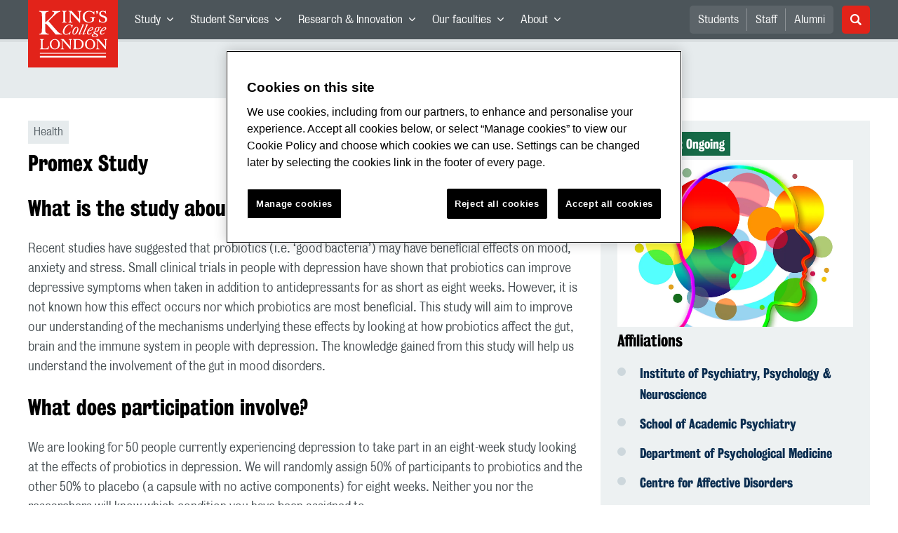

--- FILE ---
content_type: text/html; charset=utf-8
request_url: https://www.kcl.ac.uk/research/promex-study
body_size: 88351
content:
<!doctype html><html itemscope itemtype="http://schema.org/" lang="en" dir="ltr"><head><meta data-react-helmet="true" name="description" content="Recent studies have suggested that probiotics (i.e. ‘good bacteria’) may have beneficial effects on mood, anxiety and stress."/><meta data-react-helmet="true" name="author" content="King&#x27;s College London"/><meta data-react-helmet="true" name="id" content="838ce13e-c207-4b7c-964f-e0276765852f"/><meta data-react-helmet="true" property="og:site_name" content="King&#x27;s College London"/><meta data-react-helmet="true" property="og:title" content="Promex Study | King&#x27;s College London"/><meta data-react-helmet="true" property="og:description" content="Recent studies have suggested that probiotics (i.e. ‘good bacteria’) may have beneficial effects on mood, anxiety and stress."/><meta data-react-helmet="true" property="og:url" content="https://www.kcl.ac.uk/research/promex-study"/><meta data-react-helmet="true" property="og:image" content="https://www.kcl.ac.uk/ImportedImages/Crick-Images/General-Images/Miscellaneous/Psychology.x2220c91b.png?w=780&amp;h=551&amp;crop=780,440,0,56"/><meta data-react-helmet="true" property="og:image:alt" content="KCL"/><meta data-react-helmet="true" property="og:type" content="article"/><meta data-react-helmet="true" name="twitter:card" content="summary_large_image"/><meta data-react-helmet="true" name="twitter:domain" content="https://www.kcl.ac.uk/research/promex-study"/><meta data-react-helmet="true" name="twitter:site" content="@kingscollegelon"/><meta data-react-helmet="true" name="twitter:creator" content="@kingscollegelon"/><meta data-react-helmet="true" name="twitter:title" content="Promex Study"/><meta data-react-helmet="true" name="twitter:description" content="Recent studies have suggested that probiotics (i.e. ‘good bacteria’) may have beneficial effects on mood, anxiety and stress."/><meta data-react-helmet="true" name="twitter:url" content="https://www.kcl.ac.uk/research/promex-study"/><meta data-react-helmet="true" name="twitter:image" content="https://www.kcl.ac.uk/ImportedImages/Crick-Images/General-Images/Miscellaneous/Psychology.x2220c91b.png?w=780&amp;h=551&amp;crop=780,440,0,56"/><meta data-react-helmet="true" name="twitter:image:alt" content="KCL"/><meta data-react-helmet="true" name="Last-Modified" content="2021-01-11T12:32:07.3570546Z"/><meta data-react-helmet="true" name="app:version" content="1.0.36"/><meta data-react-helmet="true" name="OrgUnit" content="Institute of Psychiatry, Psychology &amp; Neuroscience, School of Academic Psychiatry, Department of Psychological Medicine, Centre for Affective Disorders"/><link data-react-helmet="true" rel="canonical" href="https://www.kcl.ac.uk/research/promex-study"/><script data-react-helmet="true" async="true" src="https://www.googletagmanager.com/gtag/js?id=UA-228896-1"></script><script data-react-helmet="true" >
        window.dataLayer = window.dataLayer || [];
        window.dataLayer.push({"event":"pageDeclaration"});
        function gtag() { dataLayer.push(arguments); }
        gtag('js', new Date());

        gtag('config', 'UA-228896-1');</script><script data-react-helmet="true" type="application/ld+json">{"@context":"https://schema.org","url":"https://www.kcl.ac.uk/research/promex-study"}</script><script>!function(e,t,a,n){e[n]=e[n]||[],e[n].push({"gtm.start":(new Date).getTime(),event:"gtm.js"});var g=t.getElementsByTagName(a)[0],m=t.createElement(a);m.async=!0,m.src="https://www.googletagmanager.com/gtm.js?id=GTM-W5RSV5",g.parentNode.insertBefore(m,g)}(window,document,"script","dataLayer")</script><script>!function(e,t,a,n){e[n]=e[n]||[],e[n].push({"gtm.start":(new Date).getTime(),event:"gtm.js"});var g=t.getElementsByTagName(a)[0],m=t.createElement(a);m.async=!0,m.src="https://www.googletagmanager.com/gtm.js?id=GTM-W5RSV5",g.parentNode.insertBefore(m,g)}(window,document,"script","dataLayer")</script><script charset="UTF-8" data-domain-script="167b1744-c18f-47c4-bd0c-e8420eacd9e1" type="text/javascript" src="https://cdn.cookielaw.org/scripttemplates/otSDKStub.js"></script><script type="text/javascript" src="https://cdn.cookielaw.org/consent/167b1744-c18f-47c4-bd0c-e8420eacd9e1/OtAutoBlock.js"></script><meta charset="utf-8"/><meta name="viewport" content="width=device-width,initial-scale=1,shrink-to-fit=no"/><meta http-equiv="X-UA-Compatible" content="ie=edge"><!--[if IE 11 ]>
    <meta name="msapplication-config" content="_GhbZtw_e33f3a6e-9e41-4503-b24e-2697b41fd1ff/static/browserconfig.xml" />
    <![endif]--><link rel="manifest" href="/_GhbZtw_e33f3a6e-9e41-4503-b24e-2697b41fd1ff/static/manifest.webmanifest"/><title data-react-helmet="true">Promex Study | King&#x27;s College London</title> <style data-styled="true" data-styled-version="5.3.6">@font-face{font-family:'KingsBureauGrotThreeSeven';src:url('/SiteElements/2017/fonts/KingsBureauGrotesqueThreeSeven-woff.woff') format("woff");font-weight:400;font-style:normal;}/*!sc*/
@font-face{font-family:'KingsBureauGrotFiveOne';src:url('/SiteElements/2017/fonts/KingsBureauGrotesqueFiveOne-woff.woff') format("woff");font-weight:400;font-style:normal;}/*!sc*/
@font-face{font-family:'KingsCaslon';src:url('/SiteElements/2017/fonts/KingsCaslon-woff.woff') format("woff");font-weight:400;font-style:normal;}/*!sc*/
@font-face{font-family:'KingsCaslon';src:url('/SiteElements/2017/fonts/KingsCaslonSemiBold-woff.woff') format("woff");font-weight:600;font-style:normal;}/*!sc*/
@font-face{font-family:'KingsCaslon';src:url('/SiteElements/2017/fonts/KingsCaslonItalic-woff.woff') format("woff");font-weight:400;font-style:italic;}/*!sc*/
@font-face{font-family:'kcl-icons';src:url('/SiteElements/2017/fonts/kcl-icons-woff.woff') format("woff");font-weight:400;font-style:normal;}/*!sc*/
*,*::before,*::after{box-sizing:border-box;}/*!sc*/
body{padding:0;margin:0;font-family:KingsBureauGrotFiveOne,sans-serif;font-size:16px;font-weight:400;color:#464e52;-webkit-font-smoothing:antialiased;-moz-osx-font-smoothing:grayscale;}/*!sc*/
h1,h2,h3,h4,h5,h6{font-weight:400;}/*!sc*/
p{margin-top:0;margin-bottom:1.5rem;}/*!sc*/
ol,ul{margin-top:0;margin-bottom:0;padding-left:0;list-style:none;}/*!sc*/
strong,b{font-family:KingsBureauGrotThreeSeven,sans-serif;font-weight:normal;}/*!sc*/
.sr-only{position:absolute;width:1px;height:1px;padding:0;overflow:hidden;-webkit-clip:rect(0,0,0,0);clip:rect(0,0,0,0);white-space:nowrap;-webkit-clip-path:inset(50%);clip-path:inset(50%);border:0;}/*!sc*/
data-styled.g2[id="sc-global-dWdjLZ1"]{content:"sc-global-dWdjLZ1,"}/*!sc*/
.EzpYq{display:block;position:fixed;left:-1000rem;width:0;height:0;overflow:hidden;-webkit-text-decoration:none;text-decoration:none;}/*!sc*/
.EzpYq:focus{top:0;left:0;width:auto;height:auto;padding:1rem;background-color:#0a2d50;color:#ffffff;overflow:visible;z-index:1002;}/*!sc*/
data-styled.g5[id="SkipNavstyled__SkipNavStyled-sc-mgg415-0"]{content:"EzpYq,"}/*!sc*/
.guzTdE{min-height:4rem;background-color:#5a6369;position:relative;margin-bottom:2rem;}/*!sc*/
@media screen and (max-width:1024px){.guzTdE{min-height:unset;}}/*!sc*/
data-styled.g6[id="HeaderStyled-sc-1947hrm-0"]{content:"guzTdE,"}/*!sc*/
.hCMAWC{position:relative;width:100%;display:-webkit-box;display:-webkit-flex;display:-ms-flexbox;display:flex;-webkit-flex-wrap:wrap;-ms-flex-wrap:wrap;flex-wrap:wrap;max-width:1248px;padding-top:0;padding-right:8px;padding-bottom:0;padding-left:8px;margin:0 auto;}/*!sc*/
@media screen and (min-width:768px){.hCMAWC{padding-left:12px;padding-right:12px;}}/*!sc*/
data-styled.g7[id="Containerstyled__ContainerStyled-sc-1vp98b6-0"]{content:"hCMAWC,"}/*!sc*/
.bWHEyA{width:100%;}/*!sc*/
.bWHEyA .SubNavDesktopstyled__SubNavStyled-sc-rv2630-0::after{display:none;}/*!sc*/
.bWHEyA .SubNavDesktopstyled__SubNavStyled-sc-rv2630-0::after{content:'';display:block;height:0.75rem;left:0;position:relative;top:0;width:100%;z-index:1;background:#0a2d50;}/*!sc*/
.bWHEyA .section-heading{color:#000000;-webkit-text-decoration:none;text-decoration:none;}/*!sc*/
data-styled.g9[id="Navigationstyled__NavigationStyled-sc-15mhzms-0"]{content:"bWHEyA,"}/*!sc*/
.hvOvDU > img{max-height:100%;max-width:100%;}/*!sc*/
data-styled.g10[id="Logostyled__LogoStyled-sc-ihdj0q-0"]{content:"hvOvDU,"}/*!sc*/
.nmLDz{position:relative;display:-webkit-box;display:-webkit-flex;display:-ms-flexbox;display:flex;-webkit-align-items:center;-webkit-box-align:center;-ms-flex-align:center;align-items:center;-webkit-box-pack:center;-webkit-justify-content:center;-ms-flex-pack:center;justify-content:center;}/*!sc*/
.nmLDz .search-input{display:block;width:100%;height:3rem;padding:0 0.75rem;line-height:3rem;font-family:KingsBureauGrotThreeSeven,sans-serif;font-size:1.5rem;color:#fff;background-color:#3e4649;border:1px solid #cdd7dc;border-radius:5px;}/*!sc*/
.nmLDz .search-input::-ms-clear,.nmLDz .search-input::-ms-reveal{display:none;width:0;height:0;}/*!sc*/
.nmLDz .search-input::-webkit-search-decoration,.nmLDz .search-input::-webkit-search-cancel-button,.nmLDz .search-input::-webkit-search-results-button,.nmLDz .search-input::-webkit-search-results-decoration{display:none;}/*!sc*/
.nmLDz .search-input::-webkit-input-placeholder{font-weight:bold;color:#fff;opacity:0.8;font-size:1.5rem;}/*!sc*/
.nmLDz .search-input::-moz-placeholder{font-weight:bold;color:#fff;opacity:0.8;font-size:1.5rem;}/*!sc*/
.nmLDz .search-input:-ms-input-placeholder{font-weight:bold;color:#fff;opacity:0.8;font-size:1.5rem;}/*!sc*/
.nmLDz .search-input::placeholder{font-weight:bold;color:#fff;opacity:0.8;font-size:1.5rem;}/*!sc*/
.nmLDz > button{position:absolute;right:0px;top:0px;width:3rem;height:100%;padding:0;color:white;background:transparent;border:none;cursor:pointer;font-size:1.5rem;}/*!sc*/
.nmLDz > button:after{font-family:'kcl-icons';content:'\e922';}/*!sc*/
data-styled.g11[id="SearchComponentstyled__SearchComponentStyled-sc-1nql9ju-0"]{content:"nmLDz,"}/*!sc*/
@media screen and (min-width:px){.bXcTNJ li{background-color:#3b4348;}}/*!sc*/
data-styled.g12[id="NavStaticLinksstyled__NavStaticLinksStyled-sc-1dfd9z5-0"]{content:"bXcTNJ,"}/*!sc*/
.GJiOl{width:100%;-webkit-flex-basis:100%;-ms-flex-preferred-size:100%;flex-basis:100%;padding:0 8px;position:relative;}/*!sc*/
@media screen and (min-width:768px){.GJiOl{padding-left:12px;padding-right:12px;}}/*!sc*/
@media screen and (min-width:1024px){.GJiOl{-webkit-flex-basis:auto;-ms-flex-preferred-size:auto;flex-basis:auto;width:66.66666666666667%;}}/*!sc*/
.FMXNG{width:100%;-webkit-flex-basis:100%;-ms-flex-preferred-size:100%;flex-basis:100%;padding:0 8px;position:relative;}/*!sc*/
@media screen and (min-width:768px){.FMXNG{padding-left:12px;padding-right:12px;}}/*!sc*/
@media screen and (min-width:1024px){.FMXNG{-webkit-flex-basis:auto;-ms-flex-preferred-size:auto;flex-basis:auto;width:33.333333333333336%;}}/*!sc*/
.jkUhFM{width:100%;-webkit-flex-basis:100%;-ms-flex-preferred-size:100%;flex-basis:100%;padding:0 8px;position:relative;}/*!sc*/
@media screen and (min-width:768px){.jkUhFM{padding-left:12px;padding-right:12px;}}/*!sc*/
data-styled.g15[id="Columnstyled__ColumnStyled-sc-f3ck65-0"]{content:"GJiOl,FMXNG,jkUhFM,"}/*!sc*/
.fqQzMC{font-family:kcl-icons,sans-serif;speak:none;font-style:normal;font-weight:normal;font-variant:normal;text-transform:none;line-height:1;}/*!sc*/
.fqQzMC:before{content:'\e900';color:inherit;}/*!sc*/
.gOvwTb{font-family:kcl-icons,sans-serif;speak:none;font-style:normal;font-weight:normal;font-variant:normal;text-transform:none;line-height:1;}/*!sc*/
.gOvwTb:before{content:'\e910';color:inherit;}/*!sc*/
.jhQmDt{font-family:kcl-icons,sans-serif;speak:none;font-style:normal;font-weight:normal;font-variant:normal;text-transform:none;line-height:1;}/*!sc*/
.jhQmDt:before{content:'\e92a';color:inherit;}/*!sc*/
.eAnuqc{font-family:kcl-icons,sans-serif;speak:none;font-style:normal;font-weight:normal;font-variant:normal;text-transform:none;line-height:1;}/*!sc*/
.eAnuqc:before{content:'\e917';color:inherit;}/*!sc*/
.fIEaIS{font-family:kcl-icons,sans-serif;speak:none;font-style:normal;font-weight:normal;font-variant:normal;text-transform:none;line-height:1;}/*!sc*/
.fIEaIS:before{content:'\e91a';color:inherit;}/*!sc*/
.sZron{font-family:kcl-icons,sans-serif;speak:none;font-style:normal;font-weight:normal;font-variant:normal;text-transform:none;line-height:1;}/*!sc*/
.sZron:before{content:'\e92c';color:inherit;}/*!sc*/
data-styled.g17[id="Iconstyled__IconStyled-sc-1y8i1f9-0"]{content:"fqQzMC,gOvwTb,jhQmDt,eAnuqc,fIEaIS,sZron,"}/*!sc*/
.gchsDS{margin:0 0 0.8em 0;color:#000000;font-family:KingsBureauGrotThreeSeven,sans-serif;font-weight:400;font-size:1.5rem;line-height:1.35;}/*!sc*/
@media screen and (min-width:768px){.gchsDS{font-size:1.875rem;line-height:1.35;}}/*!sc*/
.bEzXvi{margin:0 0 0.8em 0;color:#000000;font-family:KingsBureauGrotThreeSeven,sans-serif;font-weight:400;font-size:1.25rem;line-height:1.4;}/*!sc*/
@media screen and (min-width:768px){.bEzXvi{font-size:1.375rem;line-height:1.45;}}/*!sc*/
.hVFhal{margin:0 0 0.8em 0;color:#000000;font-family:KingsBureauGrotThreeSeven,sans-serif;font-weight:400;font-size:1.375rem;line-height:1.45;}/*!sc*/
@media screen and (min-width:768px){.hVFhal{font-size:1.5rem;line-height:1.45;}}/*!sc*/
.iKsmgH{margin:0 0 0.8em 0;color:#000000;font-family:KingsBureauGrotThreeSeven,sans-serif;font-weight:400;font-size:1.125rem;line-height:1.6;}/*!sc*/
@media screen and (min-width:768px){.iKsmgH{font-size:1.25rem;line-height:1.45;}}/*!sc*/
data-styled.g19[id="Headingstyled__DynamicHeading-sc-1544wc-0"]{content:"gchsDS,bEzXvi,hVFhal,iKsmgH,"}/*!sc*/
.jEWHgQ{max-width:100%;}/*!sc*/
data-styled.g20[id="Imagestyled__ImageStyled-sc-oe75a9-0"]{content:"jEWHgQ,"}/*!sc*/
.gJGgdX{position:relative;margin-bottom:2rem;padding:1.5rem;background-color:#edf1f2;}/*!sc*/
.gJGgdX .accent-badge{position:absolute;left:0;top:1rem;padding:0.25rem 0.5rem;font:1.125rem KingsBureauGrotThreeSeven,sans-serif;}/*!sc*/
.gJGgdX .accent-badge.green{color:#ffffff;background-color:#166A47;}/*!sc*/
.gJGgdX .accent-badge.seablue{color:#ffffff;background-color:#005ad2;}/*!sc*/
.gJGgdX .accent-badge.grey08{color:#ffffff;background-color:#464e52;}/*!sc*/
.gJGgdX .accent-margin{display:inline-block;padding-top:2rem;}/*!sc*/
data-styled.g22[id="Panelstyled__PanelStyled-sc-z67b24-0"]{content:"gJGgdX,"}/*!sc*/
.cgUnvG{white-space:pre-line;font-family:KingsBureauGrotFiveOne,sans-serif;font-weight:400;font-size:1.125rem;line-height:1.6;}/*!sc*/
data-styled.g23[id="Paragraphstyled__ParagraphStyled-sc-176xsi4-0"]{content:"cgUnvG,"}/*!sc*/
.kKIhPG{position:absolute;width:1px;height:1px;padding:0;overflow:hidden;-webkit-clip:rect(0,0,0,0);clip:rect(0,0,0,0);white-space:nowrap;-webkit-clip-path:inset(50%);clip-path:inset(50%);border:0;}/*!sc*/
data-styled.g35[id="VisuallyHiddenstyled__VisuallyHiddenStyled-sc-1i5xmkp-0"]{content:"kKIhPG,"}/*!sc*/
.kUswtk{padding-left:32px;margin-bottom:1.5rem;list-style:none;font-size:1.125rem;}/*!sc*/
.kUswtk li{position:relative;margin-bottom:0.75rem;line-height:1.56;}/*!sc*/
.kUswtk li:after{content:'';top:6px;left:-32px;position:absolute;display:block;width:12px;height:12px;background-color:#cdd7dc;border-radius:50%;}/*!sc*/
@media screen and (min-width:768px){.kUswtk{padding-left:32px;}}/*!sc*/
data-styled.g36[id="UnorderedListstyled__UnorderedListStyled-sc-96evio-0"]{content:"kUswtk,"}/*!sc*/
.kpZrBJ a{color:#0a2d50;font-family:KingsBureauGrotFiveOne,sans-serif;-webkit-text-decoration:underline;text-decoration:underline;}/*!sc*/
.kpZrBJ a:hover{color:#3b5773;-webkit-text-decoration:none;text-decoration:none;}/*!sc*/
.kpZrBJ p a{color:#0a2d50;font-family:KingsBureauGrotFiveOne,sans-serif;-webkit-text-decoration:underline;text-decoration:underline;font-weight:600;}/*!sc*/
.kpZrBJ p a:hover{color:#3b5773;-webkit-text-decoration:none;text-decoration:none;}/*!sc*/
data-styled.g39[id="Richtextstyled__RichtextStyled-sc-1kvg2vc-0"]{content:"kpZrBJ,"}/*!sc*/
.kmCVVa{position:relative;margin-bottom:1.5rem;padding:1.5rem;background-color:#edf1f2;}/*!sc*/
.kmCVVa .Headingstyled__DynamicHeading-sc-1544wc-0{line-height:1.1;}/*!sc*/
.kmCVVa .contact-link{display:-webkit-box;display:-webkit-flex;display:-ms-flexbox;display:flex;margin-bottom:0.75rem;-webkit-align-items:center;-webkit-box-align:center;-ms-flex-align:center;align-items:center;}/*!sc*/
.kmCVVa .contact-link::before{display:-webkit-box;display:-webkit-flex;display:-ms-flexbox;display:flex;width:2rem;height:2rem;margin-right:1rem;color:#ffffff;font-family:kcl-icons,sans-serif;font-size:1.1rem;-webkit-box-pack:center;-webkit-justify-content:center;-ms-flex-pack:center;justify-content:center;-webkit-align-items:center;-webkit-box-align:center;-ms-flex-align:center;align-items:center;background-color:#ee6461;border-radius:50%;}/*!sc*/
.kmCVVa .contact-link.icon-email::before{content:'\e92e';}/*!sc*/
.kmCVVa .contact-link.icon-link::before{content:'\e919';}/*!sc*/
.kmCVVa .contact-link.icon-phone::before{content:'\e92f';}/*!sc*/
.kmCVVa .contact-link.icon-twitter::before{content:'\e92a';background-color:#1da1f2;}/*!sc*/
.kmCVVa .contact-link.icon-linkedin::before{content:'\e91a';background-color:#0077b5;}/*!sc*/
.kmCVVa .contact-link.icon-instagram::before{content:'\e917';background-color:#e1306c;}/*!sc*/
.kmCVVa .contact-link.icon-youtube::before{content:'\e92c';background-color:#ff0000;}/*!sc*/
.kmCVVa .contact-link.icon-facebook::before{content:'\e910';background-color:#3b5998;}/*!sc*/
.kmCVVa .contact-link:last-of-type{margin-bottom:0;}/*!sc*/
.kmCVVa .contact-link a{color:#0a2d50;font-family:KingsBureauGrotThreeSeven,sans-serif;font-size:1.125rem;-webkit-text-decoration:none;text-decoration:none;width:90%;}/*!sc*/
.kmCVVa .contact-link a:hover{color:#3b5773;-webkit-text-decoration:underline;text-decoration:underline;}/*!sc*/
.kmCVVa .contact-link a:visited{color:#0a2d50;}/*!sc*/
@media screen and (min-width:768px){.kmCVVa{margin-bottom:2rem;}}/*!sc*/
data-styled.g45[id="Contactstyled__ContactStyled-sc-3vcyw3-0"]{content:"kmCVVa,"}/*!sc*/
.fpdkti{display:block;width:100%;height:100%;}/*!sc*/
.fpdkti .nav-parent-li{margin-bottom:-1px;}/*!sc*/
.fpdkti .nav-parent-a{position:relative;height:3rem;width:100%;display:-webkit-inline-box;display:-webkit-inline-flex;display:-ms-inline-flexbox;display:inline-flex;-webkit-box-pack:center;-webkit-justify-content:center;-ms-flex-pack:center;justify-content:center;-webkit-align-items:center;-webkit-box-align:center;-ms-flex-align:center;align-items:center;-webkit-text-decoration:none;text-decoration:none;color:white;background-color:inherit;}/*!sc*/
.fpdkti .nav-parent-a .Iconstyled__IconStyled-sc-1y8i1f9-0{-webkit-transition:all 150ms;transition:all 150ms;font-size:0.625rem;margin-left:0.5rem;}/*!sc*/
.fpdkti .nav-parent-a.expanded .Iconstyled__IconStyled-sc-1y8i1f9-0{-webkit-transform:rotate(180deg);-ms-transform:rotate(180deg);transform:rotate(180deg);}/*!sc*/
.fpdkti .nav-child-ul{display:none;padding:1rem 0;background-color:#e6ebed;}/*!sc*/
.fpdkti .nav-child-ul.active{display:block;}/*!sc*/
.fpdkti .nav-child-a{height:2.5rem;display:-webkit-box;display:-webkit-flex;display:-ms-flexbox;display:flex;-webkit-box-pack:center;-webkit-justify-content:center;-ms-flex-pack:center;justify-content:center;-webkit-align-items:center;-webkit-box-align:center;-ms-flex-align:center;align-items:center;-webkit-text-decoration:none;text-decoration:none;color:black;}/*!sc*/
data-styled.g48[id="NavComponentstyled__NavComponentStyled-sc-l2og7h-0"]{content:"fpdkti,"}/*!sc*/
.hkDkPc{display:block;background-color:#5a6369;}/*!sc*/
.hkDkPc:after{content:'';position:absolute;display:block;width:100%;height:0.25rem;background:rgba(0,0,0,0.05);z-index:1;}/*!sc*/
.hkDkPc .Containerstyled__ContainerStyled-sc-1vp98b6-0{position:relative;min-height:3rem;padding:0;}/*!sc*/
.hkDkPc .Containerstyled__ContainerStyled-sc-1vp98b6-0 .Logostyled__LogoStyled-sc-ihdj0q-0{position:absolute;top:0px;left:0px;z-index:1000;width:63px;height:auto;}/*!sc*/
.hkDkPc .Containerstyled__ContainerStyled-sc-1vp98b6-0 .nav-container{display:none;width:100%;}/*!sc*/
.hkDkPc .Containerstyled__ContainerStyled-sc-1vp98b6-0 .nav-container.expanded{display:block;}/*!sc*/
.hkDkPc .Containerstyled__ContainerStyled-sc-1vp98b6-0 .search-container{display:-webkit-box;display:-webkit-flex;display:-ms-flexbox;display:flex;-webkit-box-pack:center;-webkit-justify-content:center;-ms-flex-pack:center;justify-content:center;-webkit-align-items:center;-webkit-box-align:center;-ms-flex-align:center;align-items:center;height:8rem;}/*!sc*/
.hkDkPc .Containerstyled__ContainerStyled-sc-1vp98b6-0 .top-bar{position:relative;width:100%;height:3rem;}/*!sc*/
.hkDkPc .Containerstyled__ContainerStyled-sc-1vp98b6-0 .top-bar #nav-toggle{width:2rem;height:2rem;position:absolute;right:1rem;top:0.5rem;padding:0;background:0 0;border-color:transparent;border-radius:0;}/*!sc*/
.hkDkPc .Containerstyled__ContainerStyled-sc-1vp98b6-0 .top-bar #nav-toggle:focus{border-color:rgba(0,158,160,1);box-shadow:0 0 0 0.2rem rgba(0,158,160,1);outline:0;}/*!sc*/
.hkDkPc .Containerstyled__ContainerStyled-sc-1vp98b6-0 .top-bar .icon-bar{background:#ffffff;border-radius:5px;display:block;height:0.125rem;margin:0.3125rem auto;position:relative;-webkit-transition:-webkit-transform 0.2s ease;-webkit-transition:transform 0.2s ease;transition:transform 0.2s ease;width:100%;}/*!sc*/
.hkDkPc .Containerstyled__ContainerStyled-sc-1vp98b6-0 .top-bar .icon-bar.first.active{-webkit-transform:translateX(3px) rotate(45deg);-ms-transform:translateX(3px) rotate(45deg);transform:translateX(3px) rotate(45deg);-webkit-transform-origin:4px center;-ms-transform-origin:4px center;transform-origin:4px center;}/*!sc*/
.hkDkPc .Containerstyled__ContainerStyled-sc-1vp98b6-0 .top-bar .icon-bar.last.active{-webkit-transform:translateX(3px) rotate(-45deg);-ms-transform:translateX(3px) rotate(-45deg);transform:translateX(3px) rotate(-45deg);-webkit-transform-origin:4px center;-ms-transform-origin:4px center;transform-origin:4px center;}/*!sc*/
.hkDkPc .Containerstyled__ContainerStyled-sc-1vp98b6-0 .top-bar .icon-bar.middle.active{opacity:0;}/*!sc*/
.hkDkPc .Containerstyled__ContainerStyled-sc-1vp98b6-0 .NavComponentstyled__NavComponentStyled-sc-l2og7h-0{margin:0;background-color:#e6ebed;}/*!sc*/
.hkDkPc .Containerstyled__ContainerStyled-sc-1vp98b6-0 .NavComponentstyled__NavComponentStyled-sc-l2og7h-0 .nav-parent-li{border-top:3px solid #dce3e6;}/*!sc*/
.hkDkPc .Containerstyled__ContainerStyled-sc-1vp98b6-0 .NavComponentstyled__NavComponentStyled-sc-l2og7h-0 .nav-parent-a{position:relative;-webkit-box-pack:start;-webkit-justify-content:flex-start;-ms-flex-pack:start;justify-content:flex-start;padding-left:1rem;color:#000000;}/*!sc*/
.hkDkPc .Containerstyled__ContainerStyled-sc-1vp98b6-0 .NavComponentstyled__NavComponentStyled-sc-l2og7h-0 .nav-child-a{-webkit-box-pack:start;-webkit-justify-content:flex-start;-ms-flex-pack:start;justify-content:flex-start;padding-left:2rem;}/*!sc*/
.hkDkPc .Containerstyled__ContainerStyled-sc-1vp98b6-0 .NavStaticLinksstyled__NavStaticLinksStyled-sc-1dfd9z5-0{margin:0;padding:1rem;background-color:#d7dfe2;}/*!sc*/
.hkDkPc .Containerstyled__ContainerStyled-sc-1vp98b6-0 .NavStaticLinksstyled__NavStaticLinksStyled-sc-1dfd9z5-0 .nav-static-parent-li{display:block;}/*!sc*/
.hkDkPc .Containerstyled__ContainerStyled-sc-1vp98b6-0 .NavStaticLinksstyled__NavStaticLinksStyled-sc-1dfd9z5-0 .nav-static-parent-a{display:-webkit-box;display:-webkit-flex;display:-ms-flexbox;display:flex;-webkit-align-items:center;-webkit-box-align:center;-ms-flex-align:center;align-items:center;-webkit-box-pack:start;-webkit-justify-content:flex-start;-ms-flex-pack:start;justify-content:flex-start;height:2.5rem;color:black;-webkit-text-decoration:none;text-decoration:none;}/*!sc*/
.hkDkPc .Containerstyled__ContainerStyled-sc-1vp98b6-0 .SearchComponentstyled__SearchComponentStyled-sc-1nql9ju-0{width:90%;}/*!sc*/
.hkDkPc .Containerstyled__ContainerStyled-sc-1vp98b6-0 .SearchComponentstyled__SearchComponentStyled-sc-1nql9ju-0 input{font-size:1.0rem;}/*!sc*/
.hkDkPc .Containerstyled__ContainerStyled-sc-1vp98b6-0 .SearchComponentstyled__SearchComponentStyled-sc-1nql9ju-0 button{font-size:1.0rem;}/*!sc*/
@media screen and (min-width:768px){.hkDkPc .Containerstyled__ContainerStyled-sc-1vp98b6-0 .top-bar #nav-toggle{right:1.5rem;}}/*!sc*/
data-styled.g49[id="NavMobilestyled__NavMobileStyled-sc-1wz55ya-0"]{content:"hkDkPc,"}/*!sc*/
.gZbpxg{display:block;background-color:#e6ebed;}/*!sc*/
.gZbpxg .nav-parent-ul{display:block;width:100%;height:100%;}/*!sc*/
.gZbpxg .nav-parent-a{position:relative;height:3rem;width:100%;display:-webkit-inline-box;display:-webkit-inline-flex;display:-ms-inline-flexbox;display:inline-flex;-webkit-box-pack:center;-webkit-justify-content:center;-ms-flex-pack:center;justify-content:center;-webkit-align-items:center;-webkit-box-align:center;-ms-flex-align:center;align-items:center;-webkit-text-decoration:none;text-decoration:none;color:white;}/*!sc*/
.gZbpxg .nav-parent-a .Iconstyled__IconStyled-sc-1y8i1f9-0{-webkit-transition:all 150ms;transition:all 150ms;font-size:0.625rem;margin-left:0.5rem;}/*!sc*/
.gZbpxg .nav-parent-a.expanded .Iconstyled__IconStyled-sc-1y8i1f9-0{-webkit-transform:rotate(180deg);-ms-transform:rotate(180deg);transform:rotate(180deg);}/*!sc*/
.gZbpxg .nav-child-ul{display:none;padding:1rem 0;background-color:#e6ebed;}/*!sc*/
.gZbpxg .nav-child-ul.active{display:block;}/*!sc*/
.gZbpxg .nav-child-a{display:-webkit-box;display:-webkit-flex;display:-ms-flexbox;display:flex;height:2.5rem;padding-left:1rem;color:#0a2d50;-webkit-align-items:center;-webkit-box-align:center;-ms-flex-align:center;align-items:center;-webkit-box-pack:start;-webkit-justify-content:flex-start;-ms-flex-pack:start;justify-content:flex-start;-webkit-text-decoration:none;text-decoration:none;}/*!sc*/
.gZbpxg .nav-child-a:hover{color:#3b5773;}/*!sc*/
.gZbpxg > .Containerstyled__ContainerStyled-sc-1vp98b6-0{display:block;padding:0;}/*!sc*/
.gZbpxg > .Containerstyled__ContainerStyled-sc-1vp98b6-0 > h1{padding:1.5rem 1rem;margin:0;}/*!sc*/
.gZbpxg > .Containerstyled__ContainerStyled-sc-1vp98b6-0 #sub-nav-toggle{position:relative;height:3rem;width:100%;display:-webkit-box;display:-webkit-flex;display:-ms-flexbox;display:flex;-webkit-align-items:center;-webkit-box-align:center;-ms-flex-align:center;align-items:center;padding:0 1rem;border:none;background-color:transparent;}/*!sc*/
.gZbpxg > .Containerstyled__ContainerStyled-sc-1vp98b6-0 #sub-nav-toggle:after{width:2rem;height:2rem;position:absolute;right:1rem;display:-webkit-box;display:-webkit-flex;display:-ms-flexbox;display:flex;-webkit-align-items:center;-webkit-box-align:center;-ms-flex-align:center;align-items:center;-webkit-box-pack:center;-webkit-justify-content:center;-ms-flex-pack:center;justify-content:center;border-radius:50%;background-color:#0a2d50;color:#ffffff;font-family:'kcl-icons' !important;font-size:1.11111111111111rem;-webkit-transition:all 0.2s ease;transition:all 0.2s ease;content:'\e900';}/*!sc*/
.gZbpxg > .Containerstyled__ContainerStyled-sc-1vp98b6-0 #sub-nav-toggle.expanded:after{-webkit-transform:rotate(180deg);-ms-transform:rotate(180deg);transform:rotate(180deg);}/*!sc*/
.gZbpxg > .Containerstyled__ContainerStyled-sc-1vp98b6-0 .sub-nav-container{display:none;width:100%;}/*!sc*/
.gZbpxg > .Containerstyled__ContainerStyled-sc-1vp98b6-0 .sub-nav-container.expanded{display:block;}/*!sc*/
.gZbpxg > .Containerstyled__ContainerStyled-sc-1vp98b6-0 .sub-nav-text{color:#5a6369;font-size:1.0rem;font-family:KingsBureauGrotFiveOne,sans-serif;}/*!sc*/
.gZbpxg > .Containerstyled__ContainerStyled-sc-1vp98b6-0 .nav-parent-li{padding:0 1rem;border-top:3px solid #dce3e6;}/*!sc*/
.gZbpxg > .Containerstyled__ContainerStyled-sc-1vp98b6-0 .nav-parent-a{-webkit-box-pack:start;-webkit-justify-content:flex-start;-ms-flex-pack:start;justify-content:flex-start;color:#5a6369;}/*!sc*/
.gZbpxg > .Containerstyled__ContainerStyled-sc-1vp98b6-0 .nav-parent-a:after{width:2rem;height:2rem;position:absolute;right:0;top:0.5rem;padding:0;display:-webkit-box;display:-webkit-flex;display:-ms-flexbox;display:flex;-webkit-align-items:center;-webkit-box-align:center;-ms-flex-align:center;align-items:center;-webkit-box-pack:center;-webkit-justify-content:center;-ms-flex-pack:center;justify-content:center;color:#0a2d50;font-family:'kcl-icons' !important;font-size:1.11111111111111rem;-webkit-transition:all 0.2s ease;transition:all 0.2s ease;}/*!sc*/
.gZbpxg > .Containerstyled__ContainerStyled-sc-1vp98b6-0 .nav-parent-a.collapsed:after{content:'\e900';}/*!sc*/
.gZbpxg > .Containerstyled__ContainerStyled-sc-1vp98b6-0 .nav-parent-a.expanded:after{content:'\e900';-webkit-transform:rotate(180deg);-ms-transform:rotate(180deg);transform:rotate(180deg);}/*!sc*/
@media screen and (min-width:768px){.gZbpxg > .Containerstyled__ContainerStyled-sc-1vp98b6-0 > h1{padding:1.5rem;}.gZbpxg > .Containerstyled__ContainerStyled-sc-1vp98b6-0 #sub-nav-toggle{padding:0 1.5rem;}.gZbpxg > .Containerstyled__ContainerStyled-sc-1vp98b6-0 #sub-nav-toggle:after{right:1.5rem;}.gZbpxg > .Containerstyled__ContainerStyled-sc-1vp98b6-0 .nav-parent-li{padding:0 1.5rem;}}/*!sc*/
data-styled.g52[id="SubNavMobilestyled__SubNavMobileStyled-sc-1xll37g-0"]{content:"gZbpxg,"}/*!sc*/
.korgaJ{padding:4rem 0 0;display:-webkit-box;display:-webkit-flex;display:-ms-flexbox;display:flex;-webkit-flex-direction:row;-ms-flex-direction:row;flex-direction:row;-webkit-box-pack:space-evenly;-webkit-justify-content:space-evenly;-ms-flex-pack:space-evenly;justify-content:space-evenly;background-color:#4c555a;}/*!sc*/
.korgaJ address{font-size:1.0rem;font-style:normal;line-height:1.8;white-space:pre;}/*!sc*/
.korgaJ .footer-column{margin-bottom:2.5rem;}/*!sc*/
.korgaJ .footer-mobile-number{margin-bottom:0.75rem;}/*!sc*/
.korgaJ .Containerstyled__ContainerStyled-sc-1vp98b6-0 > div{width:100%;padding-left:0.5rem;padding-right:0.5rem;display:-webkit-box;display:-webkit-flex;display:-ms-flexbox;display:flex;-webkit-flex-direction:column;-ms-flex-direction:column;flex-direction:column;color:#ffffff;}/*!sc*/
.korgaJ .Containerstyled__ContainerStyled-sc-1vp98b6-0 > div .column-title{width:100%;padding-bottom:1rem;margin-bottom:1rem;border-bottom:3px solid #8b9296;font-family:KingsBureauGrotFiveOne,sans-serif;font-weight:400;color:#ffffff;}/*!sc*/
.korgaJ .Containerstyled__ContainerStyled-sc-1vp98b6-0 > div a,.korgaJ .Containerstyled__ContainerStyled-sc-1vp98b6-0 > div span{padding:0.5rem 0;display:inline-block;color:white;font-size:1.125rem;}/*!sc*/
.korgaJ .Containerstyled__ContainerStyled-sc-1vp98b6-0 > div a{padding:1rem 0;font-size:1.0rem;cursor:pointer;-webkit-text-decoration:none;text-decoration:none;}/*!sc*/
.korgaJ .Containerstyled__ContainerStyled-sc-1vp98b6-0 > div a:hover{color:#cdd7dc;-webkit-text-decoration:underline;text-decoration:underline;}/*!sc*/
@media screen and (min-width:768px){.korgaJ .Containerstyled__ContainerStyled-sc-1vp98b6-0 > div{width:16.66667%;min-width:192px;padding-left:0.75rem;padding-right:0.75rem;}.korgaJ .Containerstyled__ContainerStyled-sc-1vp98b6-0 > div a{padding:0.5rem 0;}}/*!sc*/
.korgaJ .Containerstyled__ContainerStyled-sc-1vp98b6-0 > .Logostyled__LogoStyled-sc-ihdj0q-0{margin-top:4rem;margin-bottom:2rem;}/*!sc*/
.korgaJ .Containerstyled__ContainerStyled-sc-1vp98b6-0 > .Logostyled__LogoStyled-sc-ihdj0q-0 img{max-width:480px;margin:auto;}/*!sc*/
@media screen and (min-width:768px){.korgaJ .Containerstyled__ContainerStyled-sc-1vp98b6-0 > .Logostyled__LogoStyled-sc-ihdj0q-0{margin:0;}}/*!sc*/
data-styled.g54[id="FooterMainstyled__FooterMainStyled-sc-9qa4f1-0"]{content:"korgaJ,"}/*!sc*/
.jvWAxc{padding:0.75rem;background-color:#4c555a;}/*!sc*/
.jvWAxc .Containerstyled__ContainerStyled-sc-1vp98b6-0 a{width:100%;padding:1rem 0;margin-right:1.5rem;color:#ffffff;-webkit-text-decoration:none;text-decoration:none;}/*!sc*/
.jvWAxc .Containerstyled__ContainerStyled-sc-1vp98b6-0 a:hover{color:#dce3e6;-webkit-text-decoration:underline;text-decoration:underline;}/*!sc*/
@media screen and (min-width:1024px){.jvWAxc .Containerstyled__ContainerStyled-sc-1vp98b6-0{padding:0 1.5rem;}}/*!sc*/
@media screen and (min-width:768px){.jvWAxc .Containerstyled__ContainerStyled-sc-1vp98b6-0 a{width:auto;}}/*!sc*/
data-styled.g55[id="FooterBottomstyled__FooterBottomStyled-sc-107msnq-0"]{content:"jvWAxc,"}/*!sc*/
.hMgEfX{background-color:#0a2d50;color:#ffffff;}/*!sc*/
.hMgEfX .Headingstyled__DynamicHeading-sc-1544wc-0{color:inherit;margin-right:1.5rem;}/*!sc*/
.hMgEfX .wrapper{display:-webkit-box;display:-webkit-flex;display:-ms-flexbox;display:flex;height:136px;-webkit-flex-direction:column;-ms-flex-direction:column;flex-direction:column;-webkit-box-pack:center;-webkit-justify-content:center;-ms-flex-pack:center;justify-content:center;-webkit-align-items:center;-webkit-box-align:center;-ms-flex-align:center;align-items:center;}/*!sc*/
.hMgEfX .links{display:-webkit-box;display:-webkit-flex;display:-ms-flexbox;display:flex;}/*!sc*/
.hMgEfX .link{color:inherit;-webkit-text-decoration:none;text-decoration:none;height:2.5rem;width:2.5rem;border:0.125rem solid rgba(255,255,255,0.4);display:-webkit-box;display:-webkit-flex;display:-ms-flexbox;display:flex;border-radius:50%;-webkit-box-pack:center;-webkit-justify-content:center;-ms-flex-pack:center;justify-content:center;-webkit-align-items:center;-webkit-box-align:center;-ms-flex-align:center;align-items:center;font-size:1.125rem;margin-right:1rem;}/*!sc*/
.hMgEfX .link:hover{color:#0a2d50;background-color:#ffffff;border:0.125rem solid #ffffff;}/*!sc*/
@media screen and (min-width:768px){.hMgEfX .wrapper{height:6rem;-webkit-flex-direction:row;-ms-flex-direction:row;flex-direction:row;-webkit-box-pack:left;-webkit-justify-content:left;-ms-flex-pack:left;justify-content:left;}.hMgEfX .Headingstyled__DynamicHeading-sc-1544wc-0{margin-bottom:0;}.hMgEfX .link{font-size:1.25rem;height:3rem;width:3rem;}}/*!sc*/
data-styled.g56[id="FooterSocialMedia__FooterSocialMediaStyled-sc-1o8y4mm-0"]{content:"hMgEfX,"}/*!sc*/
.iHiRGr{display:block;width:100%;height:3px;margin:1.5rem 0 1.25rem 0;background-color:#dce3e6;height:0.25rem;margin:0 0 1.5rem 0;}/*!sc*/
data-styled.g75[id="Keylinestyled__KeylineStyled-sc-nfxexa-0"]{content:"iHiRGr,"}/*!sc*/
.kykVyv .initiatives{display:-webkit-box;display:-webkit-flex;display:-ms-flexbox;display:flex;-webkit-flex-flow:row wrap;-ms-flex-flow:row wrap;flex-flow:row wrap;gap:0.75rem;}/*!sc*/
.kykVyv .initiative{max-width:49%;min-width:49%;}/*!sc*/
.kykVyv .general-info{display:-webkit-box;display:-webkit-flex;display:-ms-flexbox;display:flex;-webkit-flex-flow:row wrap;-ms-flex-flow:row wrap;flex-flow:row wrap;gap:1rem;height:100%;margin-bottom:2rem;}/*!sc*/
.kykVyv .general-info--inner{width:48%;-webkit-box-flex:1;-webkit-flex-grow:1;-ms-flex-positive:1;flex-grow:1;background-color:#edf1f2;}/*!sc*/
.kykVyv .list-link{color:#0a2d50;font-family:KingsBureauGrotFiveOne,sans-serif;font-weight:400;-webkit-text-decoration:underline;text-decoration:underline;}/*!sc*/
.kykVyv .list-link:hover{color:#3b5773;-webkit-text-decoration:underline;text-decoration:underline;}/*!sc*/
.kykVyv .list-link:visited{color:#0a2d50;}/*!sc*/
.kykVyv .section-break{margin-bottom:1.5rem;border-bottom:3px solid #edf1f2;padding-bottom:0;}/*!sc*/
.kykVyv .spacing-bottom{margin-bottom:1.5rem;}/*!sc*/
.kykVyv .image-spacing-bottom{margin-bottom:2rem;}/*!sc*/
.kykVyv .YouTubeVideostyled__YouTubeVideoStyled-sc-el2nym-0{margin-bottom:2rem;}/*!sc*/
.kykVyv .keyline{display:block;width:100%;height:3px;margin:1.5rem 0 1.25rem 0;background-color:#dce3e6;}/*!sc*/
.kykVyv .keyline--thin{height:3px;margin:1rem 0 1.25rem 0;}/*!sc*/
.kykVyv .keyline--thick{height:0.25rem;margin:0 0 1.5rem 0;}/*!sc*/
@media screen and (min-width:768px){.kykVyv .spacing-bottom{margin-bottom:3.5rem;}}/*!sc*/
@media screen and (max-width:768px){.kykVyv .initiative{max-width:100%;min-width:100%;}.kykVyv .general-info--inner{width:100%;}}/*!sc*/
data-styled.g319[id="ContentComposerstyled__ContentComposerStyled-sc-nc8htl-0"]{content:"kykVyv,"}/*!sc*/
.gSzaU .links{padding:25px 20px;background-color:#edf1f2;margin-bottom:30px;}/*!sc*/
.gSzaU .equipment-logo img{padding:20px 20px;}/*!sc*/
.gSzaU ul.external-links{margin-bottom:1.5rem;font-size:1.125rem;list-style:none;list-style-position:inside;color:rgb(10,45,80);}/*!sc*/
.gSzaU .external-links li{margin-bottom:0.35rem;line-height:1.6;}/*!sc*/
.gSzaU .equipment-logo{background-color:#edf1f2;margin-bottom:5px;}/*!sc*/
.gSzaU .external-links a{-webkit-text-decoration:none;text-decoration:none;color:rgb(10,45,80);font-family:KingsBureauGrotThreeSeven,sans-serif;font-weight:400;}/*!sc*/
.gSzaU .external-links a:hover{-webkit-text-decoration:underline;text-decoration:underline;}/*!sc*/
.gSzaU .equipment-summary{margin-bottom:15px;}/*!sc*/
.gSzaU .figure-caption{margin-bottom:1.5rem;font-family:KingsCaslon,serif;font-style:normal;font-weight:400;font-size:14px;font-size:0.875rem;color:#5a6369;line-height:1.1;}/*!sc*/
data-styled.g420[id="ResearchProjectPagestyled__FacilitiesPageStyled-sc-1i0xfog-0"]{content:"gSzaU,"}/*!sc*/
.hGHOhS{display:inline-block;vertical-align:middle;padding:0.5rem 0.5rem;margin:0 0.5rem 0.5rem 0;background-color:#e6ebed;color:#5a6369;}/*!sc*/
data-styled.g421[id="Badgestyled__BadgeStyled-sc-r6c87d-0"]{content:"hGHOhS,"}/*!sc*/
.hDIsuu .Contactstyled__ContactStyled-sc-3vcyw3-0{padding:0;}/*!sc*/
.hDIsuu .funding{color:#000000;font-family:KingsBureauGrotThreeSeven,sans-serif;font-weight:400;margin-right:0.25rem;}/*!sc*/
.hDIsuu .funding-margin{margin-bottom:-16px;}/*!sc*/
.hDIsuu a{color:#0a2d50;font-family:KingsBureauGrotThreeSeven,sans-serif;font-weight:400;-webkit-text-decoration:none;text-decoration:none;}/*!sc*/
.hDIsuu a:hover{color:#3b5773;-webkit-text-decoration:underline;text-decoration:underline;}/*!sc*/
.hDIsuu a:visited{color:#0a2d50;}/*!sc*/
data-styled.g422[id="ResearchPanelstyled__ResearchPanelStyled-sc-55zt1k-0"]{content:"hDIsuu,"}/*!sc*/
</style><meta property="og:type" content="website"/><link rel="preconnect" href="https://fonts.googleapis.com"><link rel="preconnect" href="https://fonts.gstatic.com" crossorigin><link href="https://fonts.googleapis.com/css2?family=Wix+Madefor+Display:wght@400;700&display=swap" rel="stylesheet"><meta name="generator" content="Contensis" /></head><body><noscript><iframe src="https://www.googletagmanager.com/ns.html?id=GTM-W5RSV5" height="0" width="0" style="display:none;visibility:hidden"></iframe></noscript><div id="root"> <div data-testid="Layout" class="Layoutstyled__LayoutStyled-sc-15and8u-0"><a class="SkipNavstyled__SkipNavStyled-sc-mgg415-0 EzpYq" href="#main-content">Skip to main content</a><header class="HeaderStyled-sc-1947hrm-0 guzTdE"><div class="Navigationstyled__NavigationStyled-sc-15mhzms-0 bWHEyA"><div class="NavMobilestyled__NavMobileStyled-sc-1wz55ya-0 hkDkPc"><div class="Containerstyled__ContainerStyled-sc-1vp98b6-0 hCMAWC"><div class="Logostyled__LogoStyled-sc-ihdj0q-0 hvOvDU"><img src="/_GhbZtw_e33f3a6e-9e41-4503-b24e-2697b41fd1ff/static/img/kcl-logo.svg?5bb1569efb406aadca16a184977b0ee2&amp;f=webp" alt="Back to King&#x27;s College London homepage" class="Imagestyled__ImageStyled-sc-oe75a9-0 jEWHgQ"/></div><div class="top-bar"><button class="" id="nav-toggle" name="navigation toggle" aria-expanded="false"><span class="VisuallyHiddenstyled__VisuallyHiddenStyled-sc-1i5xmkp-0 kKIhPG">Opens navigation menu</span><span class="icon-bar first "></span><span class="icon-bar middle "></span><span class="icon-bar last "></span></button></div><div class="nav-container "><nav><ul class="NavComponentstyled__NavComponentStyled-sc-l2og7h-0 fpdkti nav-parent-ul nav-unnamed"><li class="nav-parent-li"><a class="nav-parent-a collapsed " href="/study/home" id="bfbe9934-616e-421f-a7f4-63d386c4784a" aria-expanded="false" aria-label="">Study<i class="Iconstyled__IconStyled-sc-1y8i1f9-0 fqQzMC down-caret" aria-hidden="true"></i><span class="VisuallyHiddenstyled__VisuallyHiddenStyled-sc-1i5xmkp-0 kKIhPG">Navigation category. Contains links. Press enter key to expand.</span></a><ul class="nav-child-ul " id="nav-submenu-bfbe9934-616e-421f-a7f4-63d386c4784a"><li class="nav-child-li"><a class="nav-child-a" href="/study/home" aria-label="">Study<span class="VisuallyHiddenstyled__VisuallyHiddenStyled-sc-1i5xmkp-0 kKIhPG">Navigation link in category Study. Press escape key to return to main menu</span></a></li><li class="nav-child-li"><a class="nav-child-a" href="/study/undergraduate">Undergraduate<span class="VisuallyHiddenstyled__VisuallyHiddenStyled-sc-1i5xmkp-0 kKIhPG">Navigation link in category Study. Press escape key to return to main menu</span></a></li><li class="nav-child-li"><a class="nav-child-a" href="/study/postgraduate-taught">Postgraduate taught<span class="VisuallyHiddenstyled__VisuallyHiddenStyled-sc-1i5xmkp-0 kKIhPG">Navigation link in category Study. Press escape key to return to main menu</span></a></li><li class="nav-child-li"><a class="nav-child-a" href="/study/postgraduate-research">Postgraduate Research<span class="VisuallyHiddenstyled__VisuallyHiddenStyled-sc-1i5xmkp-0 kKIhPG">Navigation link in category Study. Press escape key to return to main menu</span></a></li><li class="nav-child-li"><a class="nav-child-a" href="/professional-education">Professional Education<span class="VisuallyHiddenstyled__VisuallyHiddenStyled-sc-1i5xmkp-0 kKIhPG">Navigation link in category Study. Press escape key to return to main menu</span></a></li><li class="nav-child-li"><a class="nav-child-a" href="/study/ciel">International Education &amp; Languages<span class="VisuallyHiddenstyled__VisuallyHiddenStyled-sc-1i5xmkp-0 kKIhPG">Navigation link in category Study. Press escape key to return to main menu</span></a></li><li class="nav-child-li"><a class="nav-child-a" href="/study/international">International<span class="VisuallyHiddenstyled__VisuallyHiddenStyled-sc-1i5xmkp-0 kKIhPG">Navigation link in category Study. Press escape key to return to main menu</span></a></li><li class="nav-child-li"><a class="nav-child-a" href="https://www.kcl.ac.uk/study-legacy/abroad">Study Abroad<span class="VisuallyHiddenstyled__VisuallyHiddenStyled-sc-1i5xmkp-0 kKIhPG">Navigation link in category Study. Press escape key to return to main menu</span></a></li><li class="nav-child-li"><a class="nav-child-a" href="/international-foundation">International Foundation<span class="VisuallyHiddenstyled__VisuallyHiddenStyled-sc-1i5xmkp-0 kKIhPG">Navigation link in category Study. Press escape key to return to main menu</span></a></li><li class="nav-child-li"><a class="nav-child-a" href="/language-centre">Language Centre<span class="VisuallyHiddenstyled__VisuallyHiddenStyled-sc-1i5xmkp-0 kKIhPG">Navigation link in category Study. Press escape key to return to main menu</span></a></li><li class="nav-child-li"><a class="nav-child-a" href="https://www.kcl.ac.uk/summer">Summer and Winter Programmes<span class="VisuallyHiddenstyled__VisuallyHiddenStyled-sc-1i5xmkp-0 kKIhPG">Navigation link in category Study. Press escape key to return to main menu</span></a></li><li class="nav-child-li"><a class="nav-child-a" href="https://www.kcl.ac.uk/accommodation">Accommodation<span class="VisuallyHiddenstyled__VisuallyHiddenStyled-sc-1i5xmkp-0 kKIhPG">Navigation link in category Study. Press escape key to return to main menu</span></a></li><li class="nav-child-li"><a class="nav-child-a" href="/study/social-mobility">Social Mobility<span class="VisuallyHiddenstyled__VisuallyHiddenStyled-sc-1i5xmkp-0 kKIhPG">Navigation link in category Study. Press escape key to return to main menu</span></a></li><li class="nav-child-li"><a class="nav-child-a" href="/visit">Visit King&#x27;s<span class="VisuallyHiddenstyled__VisuallyHiddenStyled-sc-1i5xmkp-0 kKIhPG">Navigation link in category Study. Press escape key to return to main menu</span></a></li></ul></li><li class="nav-parent-li"><a class="nav-parent-a collapsed " href="/campuslife" id="b7ba7108-f1eb-4490-af1b-23def95c63cc" aria-expanded="false" aria-label="">Student Services<i class="Iconstyled__IconStyled-sc-1y8i1f9-0 fqQzMC down-caret" aria-hidden="true"></i><span class="VisuallyHiddenstyled__VisuallyHiddenStyled-sc-1i5xmkp-0 kKIhPG">Navigation category. Contains links. Press enter key to expand.</span></a><ul class="nav-child-ul " id="nav-submenu-b7ba7108-f1eb-4490-af1b-23def95c63cc"><li class="nav-child-li"><a class="nav-child-a" href="/campuslife" aria-label="">Student Services<span class="VisuallyHiddenstyled__VisuallyHiddenStyled-sc-1i5xmkp-0 kKIhPG">Navigation link in category Student Services. Press escape key to return to main menu</span></a></li><li class="nav-child-li"><a class="nav-child-a" href="https://self-service.kcl.ac.uk/article/KA-01913/en-us">Academic Calendar<span class="VisuallyHiddenstyled__VisuallyHiddenStyled-sc-1i5xmkp-0 kKIhPG">Navigation link in category Student Services. Press escape key to return to main menu</span></a></li><li class="nav-child-li"><a class="nav-child-a" href="https://kcl.ac.uk/sport">King’s Sport<span class="VisuallyHiddenstyled__VisuallyHiddenStyled-sc-1i5xmkp-0 kKIhPG">Navigation link in category Student Services. Press escape key to return to main menu</span></a></li><li class="nav-child-li"><a class="nav-child-a" href="/library">Libraries &amp; Collections<span class="VisuallyHiddenstyled__VisuallyHiddenStyled-sc-1i5xmkp-0 kKIhPG">Navigation link in category Student Services. Press escape key to return to main menu</span></a></li><li class="nav-child-li"><a class="nav-child-a" href="https://www.kclsu.org">Student&#x27;s Union<span class="VisuallyHiddenstyled__VisuallyHiddenStyled-sc-1i5xmkp-0 kKIhPG">Navigation link in category Student Services. Press escape key to return to main menu</span></a></li><li class="nav-child-li"><a class="nav-child-a" href="/careers">Careers<span class="VisuallyHiddenstyled__VisuallyHiddenStyled-sc-1i5xmkp-0 kKIhPG">Navigation link in category Student Services. Press escape key to return to main menu</span></a></li><li class="nav-child-li"><a class="nav-child-a" href="/language-centre">Language Centre<span class="VisuallyHiddenstyled__VisuallyHiddenStyled-sc-1i5xmkp-0 kKIhPG">Navigation link in category Student Services. Press escape key to return to main menu</span></a></li><li class="nav-child-li"><a class="nav-child-a" href="/it">King’s IT<span class="VisuallyHiddenstyled__VisuallyHiddenStyled-sc-1i5xmkp-0 kKIhPG">Navigation link in category Student Services. Press escape key to return to main menu</span></a></li><li class="nav-child-li"><a class="nav-child-a" href="https://self-service.kcl.ac.uk/">Student Services Online<span class="VisuallyHiddenstyled__VisuallyHiddenStyled-sc-1i5xmkp-0 kKIhPG">Navigation link in category Student Services. Press escape key to return to main menu</span></a></li><li class="nav-child-li"><a class="nav-child-a" href="/student-life/wellbeing">Mental health and wellbeing<span class="VisuallyHiddenstyled__VisuallyHiddenStyled-sc-1i5xmkp-0 kKIhPG">Navigation link in category Student Services. Press escape key to return to main menu</span></a></li><li class="nav-child-li"><a class="nav-child-a" href="https://www.kcl.ac.uk/students/news">Student news<span class="VisuallyHiddenstyled__VisuallyHiddenStyled-sc-1i5xmkp-0 kKIhPG">Navigation link in category Student Services. Press escape key to return to main menu</span></a></li></ul></li><li class="nav-parent-li"><a class="nav-parent-a collapsed " href="/research" id="36fd05c8-4c24-42e2-abcf-5125fd505e2d" aria-expanded="false" aria-label="">Research &amp; Innovation<i class="Iconstyled__IconStyled-sc-1y8i1f9-0 fqQzMC down-caret" aria-hidden="true"></i><span class="VisuallyHiddenstyled__VisuallyHiddenStyled-sc-1i5xmkp-0 kKIhPG">Navigation category. Contains links. Press enter key to expand.</span></a><ul class="nav-child-ul " id="nav-submenu-36fd05c8-4c24-42e2-abcf-5125fd505e2d"><li class="nav-child-li"><a class="nav-child-a" href="/research" aria-label="">Research &amp; Innovation<span class="VisuallyHiddenstyled__VisuallyHiddenStyled-sc-1i5xmkp-0 kKIhPG">Navigation link in category Research &amp; Innovation. Press escape key to return to main menu</span></a></li><li class="nav-child-li"><a class="nav-child-a" href="/research/explore">Explore<span class="VisuallyHiddenstyled__VisuallyHiddenStyled-sc-1i5xmkp-0 kKIhPG">Navigation link in category Research &amp; Innovation. Press escape key to return to main menu</span></a></li><li class="nav-child-li"><a class="nav-child-a" href="/research/impact">Impact<span class="VisuallyHiddenstyled__VisuallyHiddenStyled-sc-1i5xmkp-0 kKIhPG">Navigation link in category Research &amp; Innovation. Press escape key to return to main menu</span></a></li><li class="nav-child-li"><a class="nav-child-a" href="/research/research-environment">Research Environment<span class="VisuallyHiddenstyled__VisuallyHiddenStyled-sc-1i5xmkp-0 kKIhPG">Navigation link in category Research &amp; Innovation. Press escape key to return to main menu</span></a></li><li class="nav-child-li"><a class="nav-child-a" href="/research/funding">Funding<span class="VisuallyHiddenstyled__VisuallyHiddenStyled-sc-1i5xmkp-0 kKIhPG">Navigation link in category Research &amp; Innovation. Press escape key to return to main menu</span></a></li><li class="nav-child-li"><a class="nav-child-a" href="/research/facilities">Facilities<span class="VisuallyHiddenstyled__VisuallyHiddenStyled-sc-1i5xmkp-0 kKIhPG">Navigation link in category Research &amp; Innovation. Press escape key to return to main menu</span></a></li><li class="nav-child-li"><a class="nav-child-a" href="/research/work-with-kings">Collaborate with King&#x27;s<span class="VisuallyHiddenstyled__VisuallyHiddenStyled-sc-1i5xmkp-0 kKIhPG">Navigation link in category Research &amp; Innovation. Press escape key to return to main menu</span></a></li><li class="nav-child-li"><a class="nav-child-a" href="https://www.kingshealthpartners.org/">King&#x27;s Health Partners<span class="VisuallyHiddenstyled__VisuallyHiddenStyled-sc-1i5xmkp-0 kKIhPG">Navigation link in category Research &amp; Innovation. Press escape key to return to main menu</span></a></li><li class="nav-child-li"><a class="nav-child-a" href="/doctoralcollege">King&#x27;s Doctoral College<span class="VisuallyHiddenstyled__VisuallyHiddenStyled-sc-1i5xmkp-0 kKIhPG">Navigation link in category Research &amp; Innovation. Press escape key to return to main menu</span></a></li></ul></li><li class="nav-parent-li"><a class="nav-parent-a collapsed " href="/faculties-departments" id="65fa36c4-354c-43ac-8cf0-7f24331ce7fe" aria-expanded="false" aria-label="">Our faculties<i class="Iconstyled__IconStyled-sc-1y8i1f9-0 fqQzMC down-caret" aria-hidden="true"></i><span class="VisuallyHiddenstyled__VisuallyHiddenStyled-sc-1i5xmkp-0 kKIhPG">Navigation category. Contains links. Press enter key to expand.</span></a><ul class="nav-child-ul " id="nav-submenu-65fa36c4-354c-43ac-8cf0-7f24331ce7fe"><li class="nav-child-li"><a class="nav-child-a" href="/faculties-departments" aria-label="">Our faculties<span class="VisuallyHiddenstyled__VisuallyHiddenStyled-sc-1i5xmkp-0 kKIhPG">Navigation link in category Our faculties. Press escape key to return to main menu</span></a></li><li class="nav-child-li"><a class="nav-child-a" href="/artshums">Arts &amp; Humanities<span class="VisuallyHiddenstyled__VisuallyHiddenStyled-sc-1i5xmkp-0 kKIhPG">Navigation link in category Our faculties. Press escape key to return to main menu</span></a></li><li class="nav-child-li"><a class="nav-child-a" href="/law">Law<span class="VisuallyHiddenstyled__VisuallyHiddenStyled-sc-1i5xmkp-0 kKIhPG">Navigation link in category Our faculties. Press escape key to return to main menu</span></a></li><li class="nav-child-li"><a class="nav-child-a" href="/nmpc">Nursing, Midwifery &amp; Palliative Care<span class="VisuallyHiddenstyled__VisuallyHiddenStyled-sc-1i5xmkp-0 kKIhPG">Navigation link in category Our faculties. Press escape key to return to main menu</span></a></li><li class="nav-child-li"><a class="nav-child-a" href="/business">Business<span class="VisuallyHiddenstyled__VisuallyHiddenStyled-sc-1i5xmkp-0 kKIhPG">Navigation link in category Our faculties. Press escape key to return to main menu</span></a></li><li class="nav-child-li"><a class="nav-child-a" href="/lsm">Life Sciences &amp; Medicine<span class="VisuallyHiddenstyled__VisuallyHiddenStyled-sc-1i5xmkp-0 kKIhPG">Navigation link in category Our faculties. Press escape key to return to main menu</span></a></li><li class="nav-child-li"><a class="nav-child-a" href="/ioppn">Psychiatry, Psychology &amp; Neuroscience<span class="VisuallyHiddenstyled__VisuallyHiddenStyled-sc-1i5xmkp-0 kKIhPG">Navigation link in category Our faculties. Press escape key to return to main menu</span></a></li><li class="nav-child-li"><a class="nav-child-a" href="/nmes">Natural, Mathematical &amp; Engineering Sciences<span class="VisuallyHiddenstyled__VisuallyHiddenStyled-sc-1i5xmkp-0 kKIhPG">Navigation link in category Our faculties. Press escape key to return to main menu</span></a></li><li class="nav-child-li"><a class="nav-child-a" href="/dentistry">Dentistry, Oral &amp; Craniofacial Sciences<span class="VisuallyHiddenstyled__VisuallyHiddenStyled-sc-1i5xmkp-0 kKIhPG">Navigation link in category Our faculties. Press escape key to return to main menu</span></a></li><li class="nav-child-li"><a class="nav-child-a" href="/sspp">Social Sciences &amp; Public Policy<span class="VisuallyHiddenstyled__VisuallyHiddenStyled-sc-1i5xmkp-0 kKIhPG">Navigation link in category Our faculties. Press escape key to return to main menu</span></a></li></ul></li><li class="nav-parent-li"><a class="nav-parent-a collapsed " href="/about" id="9cde7764-7c42-441d-babb-270b82e2b077" aria-expanded="false" aria-label="">About<i class="Iconstyled__IconStyled-sc-1y8i1f9-0 fqQzMC down-caret" aria-hidden="true"></i><span class="VisuallyHiddenstyled__VisuallyHiddenStyled-sc-1i5xmkp-0 kKIhPG">Navigation category. Contains links. Press enter key to expand.</span></a><ul class="nav-child-ul " id="nav-submenu-9cde7764-7c42-441d-babb-270b82e2b077"><li class="nav-child-li"><a class="nav-child-a" href="/about" aria-label="">About<span class="VisuallyHiddenstyled__VisuallyHiddenStyled-sc-1i5xmkp-0 kKIhPG">Navigation link in category About. Press escape key to return to main menu</span></a></li><li class="nav-child-li"><a class="nav-child-a" href="/about/history">History<span class="VisuallyHiddenstyled__VisuallyHiddenStyled-sc-1i5xmkp-0 kKIhPG">Navigation link in category About. Press escape key to return to main menu</span></a></li><li class="nav-child-li"><a class="nav-child-a" href="/about/strategy">Strategy<span class="VisuallyHiddenstyled__VisuallyHiddenStyled-sc-1i5xmkp-0 kKIhPG">Navigation link in category About. Press escape key to return to main menu</span></a></li><li class="nav-child-li"><a class="nav-child-a" href="/about/strategy/learning-and-teaching">Learning &amp; Teaching<span class="VisuallyHiddenstyled__VisuallyHiddenStyled-sc-1i5xmkp-0 kKIhPG">Navigation link in category About. Press escape key to return to main menu</span></a></li><li class="nav-child-li"><a class="nav-child-a" href="/about/our-people">Our People<span class="VisuallyHiddenstyled__VisuallyHiddenStyled-sc-1i5xmkp-0 kKIhPG">Navigation link in category About. Press escape key to return to main menu</span></a></li><li class="nav-child-li"><a class="nav-child-a" href="/jobs">Work at King&#x27;s<span class="VisuallyHiddenstyled__VisuallyHiddenStyled-sc-1i5xmkp-0 kKIhPG">Navigation link in category About. Press escape key to return to main menu</span></a></li><li class="nav-child-li"><a class="nav-child-a" href="/about/partnerships">Partnerships<span class="VisuallyHiddenstyled__VisuallyHiddenStyled-sc-1i5xmkp-0 kKIhPG">Navigation link in category About. Press escape key to return to main menu</span></a></li><li class="nav-child-li"><a class="nav-child-a" href="/about/governance-policies-and-procedures">Governance, policies &amp; procedures<span class="VisuallyHiddenstyled__VisuallyHiddenStyled-sc-1i5xmkp-0 kKIhPG">Navigation link in category About. Press escape key to return to main menu</span></a></li><li class="nav-child-li"><a class="nav-child-a" href="/professional-services">Professional &amp; Support Services<span class="VisuallyHiddenstyled__VisuallyHiddenStyled-sc-1i5xmkp-0 kKIhPG">Navigation link in category About. Press escape key to return to main menu</span></a></li><li class="nav-child-li"><a class="nav-child-a" href="/about/governance-policies-and-procedures/diversity-inclusivity">Diversity &amp; Inclusion<span class="VisuallyHiddenstyled__VisuallyHiddenStyled-sc-1i5xmkp-0 kKIhPG">Navigation link in category About. Press escape key to return to main menu</span></a></li><li class="nav-child-li"><a class="nav-child-a" href="/about/governance-policies-and-procedures/financial-information">Financial information<span class="VisuallyHiddenstyled__VisuallyHiddenStyled-sc-1i5xmkp-0 kKIhPG">Navigation link in category About. Press escape key to return to main menu</span></a></li><li class="nav-child-li"><a class="nav-child-a" href="/impact">King’s Impact<span class="VisuallyHiddenstyled__VisuallyHiddenStyled-sc-1i5xmkp-0 kKIhPG">Navigation link in category About. Press escape key to return to main menu</span></a></li><li class="nav-child-li"><a class="nav-child-a" href="https://www.kcl.ac.uk/kingsvenues">King&#x27;s Venues<span class="VisuallyHiddenstyled__VisuallyHiddenStyled-sc-1i5xmkp-0 kKIhPG">Navigation link in category About. Press escape key to return to main menu</span></a></li></ul></li></ul><ul class="NavStaticLinksstyled__NavStaticLinksStyled-sc-1dfd9z5-0 bXcTNJ nav-static-parent-ul undefined"><li class="nav-static-parent-li"><a class="nav-static-parent-a" href="/students">Students</a></li><li class="nav-static-parent-li"><a class="nav-static-parent-a" href="https://internal.kcl.ac.uk">Staff</a></li><li class="nav-static-parent-li"><a class="nav-static-parent-a" href="/alumni">Alumni</a></li></ul><div class="search-container"><div class="SearchComponentstyled__SearchComponentStyled-sc-1nql9ju-0 nmLDz header-search"><input type="search" class="search-input" name="search form" value="" placeholder="Search King&#x27;s"/><button class="search-button" name="search button" title="Search" aria-label="Search"></button></div></div></nav></div></div></div><div class="SubNavMobilestyled__SubNavMobileStyled-sc-1xll37g-0 gZbpxg"><div class="Containerstyled__ContainerStyled-sc-1vp98b6-0 hCMAWC"><h1 class="Headingstyled__DynamicHeading-sc-1544wc-0 gchsDS"><a class="section-heading" href="/">King&#x27;s College London</a></h1></div></div></div></header><main id="main-content"><div class="ResearchProjectPagestyled__FacilitiesPageStyled-sc-1i0xfog-0 gSzaU"><div class="Containerstyled__ContainerStyled-sc-1vp98b6-0 hCMAWC"><div class="Columnstyled__ColumnStyled-sc-f3ck65-0 GJiOl"><span class="Badgestyled__BadgeStyled-sc-r6c87d-0 hGHOhS">Health</span><h4 class="Headingstyled__DynamicHeading-sc-1544wc-0 gchsDS">Promex Study</h4><div class="ContentComposerstyled__ContentComposerStyled-sc-nc8htl-0 kykVyv"><div class="Richtextstyled__RichtextStyled-sc-1kvg2vc-0 kpZrBJ"><h2 class="Headingstyled__DynamicHeading-sc-1544wc-0 gchsDS">What is the study about? </h2>
<p class="Paragraphstyled__ParagraphStyled-sc-176xsi4-0 cgUnvG">Recent studies have suggested that probiotics (i.e. ‘good bacteria’) may have beneficial effects on mood, anxiety and stress. Small clinical trials in people with depression have shown that probiotics can improve depressive symptoms when taken in addition to antidepressants for as short as eight weeks. However, it is not known how this effect occurs nor which probiotics are most beneficial. This study will aim to improve our understanding of the mechanisms underlying these effects by looking at how probiotics affect the gut, brain and the immune system in people with depression. The knowledge gained from this study will help us understand the involvement of the gut in mood disorders. </p>
<h2 class="Headingstyled__DynamicHeading-sc-1544wc-0 gchsDS">What does participation involve? </h2>
<p class="Paragraphstyled__ParagraphStyled-sc-176xsi4-0 cgUnvG">We are looking for 50 people currently experiencing depression to take part in an eight-week study looking at the effects of probiotics in depression. We will randomly assign 50% of participants to probiotics and the other 50% to placebo (a capsule with no active components) for eight weeks. Neither you nor the researchers will know which condition you have been assigned to. </p>
<p class="Paragraphstyled__ParagraphStyled-sc-176xsi4-0 cgUnvG">If you are interested in participating, we would first need to assess your eligibility by asking you a few questions over the phone (20 minutes). If eligible, we will invite you for a screening visit (approx. 1.5 hours) where we will perform questionnaire-based assessments to confirm your eligibility. If eligible, you will be asked to attend three further study visits (approx. two to three hours each) during which you will complete questionnaires and provide stool and blood samples. At the first and last visit there will also be an optional brain scanning session. </p>
<p class="Paragraphstyled__ParagraphStyled-sc-176xsi4-0 cgUnvG">You will be given an eight-week supply of probiotics/placebo and will be asked to take four capsules each day. The probiotic used in this study is called <a href="https://www.bio-kult.com/aboutbio-kult">BioKult Advanced</a>. </p>
<p class="Paragraphstyled__ParagraphStyled-sc-176xsi4-0 cgUnvG">You will be reimbursed £10 for the screening visit (regardless of whether you are eligible to participate or not) and £20 for each subsequent visit at the end of the study. </p>
<h2 class="Headingstyled__DynamicHeading-sc-1544wc-0 gchsDS">Am I eligible to take part? </h2>
<p class="Paragraphstyled__ParagraphStyled-sc-176xsi4-0 cgUnvG">To be considered for the study, you will need to meet the following eligibility criteria: </p>
<ul class="UnorderedListstyled__UnorderedListStyled-sc-96evio-0 kUswtk">
<li data-leveltext="" data-font="Symbol" data-listid="5" aria-setsize="-1" data-aria-posinset="1" data-aria-level="1">Aged 18 – 55 years; </li>
<li data-leveltext="" data-font="Symbol" data-listid="5" aria-setsize="-1" data-aria-posinset="2" data-aria-level="1">Currently depressed and taking an antidepressant; </li>
<li data-leveltext="" data-font="Symbol" data-listid="5" aria-setsize="-1" data-aria-posinset="3" data-aria-level="1">Generally in good health; </li>
<li data-leveltext="" data-font="Symbol" data-listid="5" aria-setsize="-1" data-aria-posinset="4" data-aria-level="1">Not taking probiotics regularly; and </li>
<li data-leveltext="" data-font="Symbol" data-listid="5" aria-setsize="-1" data-aria-posinset="5" data-aria-level="1">Not pregnant or breastfeeding. </li>
</ul>
<p class="Paragraphstyled__ParagraphStyled-sc-176xsi4-0 cgUnvG">We will also be looking for 25 healthy volunteers (aged 18-55 years) with no psychiatric or serious medical illness to provide one stool and one blood sample and complete some questionnaires. </p>
<p class="Paragraphstyled__ParagraphStyled-sc-176xsi4-0 cgUnvG"> </p>
<p class="Paragraphstyled__ParagraphStyled-sc-176xsi4-0 cgUnvG"> </p></div></div></div><div class="Columnstyled__ColumnStyled-sc-f3ck65-0 FMXNG"><div class="Panelstyled__PanelStyled-sc-z67b24-0 gJGgdX"><span class="accent-badge green">Project status: Ongoing</span><div class="accent-margin"><div class="ResearchPanelstyled__ResearchPanelStyled-sc-55zt1k-0 hDIsuu"><img src="/ImportedImages/Crick-Images/General-Images/Miscellaneous/Psychology.x2220c91b.png?f=webp" alt="Psychology" class="Imagestyled__ImageStyled-sc-oe75a9-0 jEWHgQ"/><div><h3 class="Headingstyled__DynamicHeading-sc-1544wc-0 bEzXvi">Affiliations</h3><ul class="UnorderedListstyled__UnorderedListStyled-sc-96evio-0 kUswtk"><li><a href="https://www.kcl.ac.uk/ioppn" target="_self" rel="noopener noreferrer">Institute of Psychiatry, Psychology &amp; Neuroscience</a></li><li><a href="https://www.kcl.ac.uk/academic-psychiatry" target="_self" rel="noopener noreferrer">School of Academic Psychiatry</a></li><li><a href="/academic-psychiatry/about/departments/psychological-medicine">Department of Psychological Medicine</a></li><li><a href="/research/centre-for-affective-disorders-cfad">Centre for Affective Disorders</a></li></ul><span class="Keylinestyled__KeylineStyled-sc-nfxexa-0 iHiRGr"></span></div><div class="Contactstyled__ContactStyled-sc-3vcyw3-0 kmCVVa"><h3 class="Headingstyled__DynamicHeading-sc-1544wc-0 bEzXvi">Contact us</h3><div class="Richtextstyled__RichtextStyled-sc-1kvg2vc-0 kpZrBJ"><p class="Paragraphstyled__ParagraphStyled-sc-176xsi4-0 cgUnvG">If you are interested in taking part in the study and would like more information, please email the study team. </p>
<p class="Paragraphstyled__ParagraphStyled-sc-176xsi4-0 cgUnvG">Please see our <a href="https://www.kcl.ac.uk/ioppn/assets/participant-information-sheet-version-3.0-24sep20-mdd-clean.pdf">participant information sheet</a> for more details. </p></div><div class="contact-link icon-email"><a href="mailto:PROMEXstudy@kcl.ac.uk" target="_self" rel="noopener noreferrer">PROMEXstudy@kcl.ac.uk</a></div></div></div></div></div></div></div></div></main><footer class="Footerstyled__FooterStyled-sc-10jrmii-0"><div class="FooterSocialMedia__FooterSocialMediaStyled-sc-1o8y4mm-0 hMgEfX"><div class="Containerstyled__ContainerStyled-sc-1vp98b6-0 hCMAWC"><div class="Columnstyled__ColumnStyled-sc-f3ck65-0 jkUhFM wrapper"><h5 class="Headingstyled__DynamicHeading-sc-1544wc-0 hVFhal">Connect with King’s College London</h5><div class="links"><a class="link" href="http://www.facebook.com/kingscollegelondon" target="_blank" title="King’s College London on Facebook" rel="noopener noreferrer"><i class="Iconstyled__IconStyled-sc-1y8i1f9-0 gOvwTb" aria-hidden="true"></i></a><a class="link" href="http://www.twitter.com/kingscollegelon" target="_blank" title="King’s College London on Twitter" rel="noopener noreferrer"><i class="Iconstyled__IconStyled-sc-1y8i1f9-0 jhQmDt" aria-hidden="true"></i></a><a class="link" href="http://www.instagram.com/lifeatkings" target="_blank" title="King’s College London on Instagram" rel="noopener noreferrer"><i class="Iconstyled__IconStyled-sc-1y8i1f9-0 eAnuqc" aria-hidden="true"></i></a><a class="link" href="http://www.linkedin.com/company/7198" target="_blank" title="King’s College London on LinkedIn" rel="noopener noreferrer"><i class="Iconstyled__IconStyled-sc-1y8i1f9-0 fIEaIS" aria-hidden="true"></i></a><a class="link" href="http://www.youtube.com/user/kingscollegelondon" target="_blank" title="King’s College London on YouTube" rel="noopener noreferrer"><i class="Iconstyled__IconStyled-sc-1y8i1f9-0 sZron" aria-hidden="true"></i></a></div></div></div></div><div class="FooterMainstyled__FooterMainStyled-sc-9qa4f1-0 korgaJ"><div class="Containerstyled__ContainerStyled-sc-1vp98b6-0 hCMAWC"><div class="footer-column"><h5 class="Headingstyled__DynamicHeading-sc-1544wc-0 iKsmgH column-title">Study</h5><a href="/study/undergraduate">Degree courses<span class="VisuallyHiddenstyled__VisuallyHiddenStyled-sc-1i5xmkp-0 kKIhPG">Footer navigation link</span></a><a href="/study/postgraduate-taught">Postgraduate taught<span class="VisuallyHiddenstyled__VisuallyHiddenStyled-sc-1i5xmkp-0 kKIhPG">Footer navigation link</span></a><a href="/study/postgraduate-research">Postgraduate research<span class="VisuallyHiddenstyled__VisuallyHiddenStyled-sc-1i5xmkp-0 kKIhPG">Footer navigation link</span></a><a href="/study/international">International<span class="VisuallyHiddenstyled__VisuallyHiddenStyled-sc-1i5xmkp-0 kKIhPG">Footer navigation link</span></a><a href="/summer">Summer schools<span class="VisuallyHiddenstyled__VisuallyHiddenStyled-sc-1i5xmkp-0 kKIhPG">Footer navigation link</span></a><a href="/student-experience">Student experience<span class="VisuallyHiddenstyled__VisuallyHiddenStyled-sc-1i5xmkp-0 kKIhPG">Footer navigation link</span></a></div><div class="footer-column"><h5 class="Headingstyled__DynamicHeading-sc-1544wc-0 iKsmgH column-title">Information for</h5><a href="/new-students">New students<span class="VisuallyHiddenstyled__VisuallyHiddenStyled-sc-1i5xmkp-0 kKIhPG">Footer navigation link</span></a><a href="/students">Current students<span class="VisuallyHiddenstyled__VisuallyHiddenStyled-sc-1i5xmkp-0 kKIhPG">Footer navigation link</span></a><a href="https://internal.kcl.ac.uk">Staff<span class="VisuallyHiddenstyled__VisuallyHiddenStyled-sc-1i5xmkp-0 kKIhPG">Footer navigation link</span></a><a href="/alumni">Alumni<span class="VisuallyHiddenstyled__VisuallyHiddenStyled-sc-1i5xmkp-0 kKIhPG">Footer navigation link</span></a></div><div class="footer-column"><h5 class="Headingstyled__DynamicHeading-sc-1544wc-0 iKsmgH column-title">Facilities</h5><a href="https://self-service.kcl.ac.uk/">Student services<span class="VisuallyHiddenstyled__VisuallyHiddenStyled-sc-1i5xmkp-0 kKIhPG">Footer navigation link</span></a><a href="https://www.kcl.ac.uk/accommodation">Accommodation<span class="VisuallyHiddenstyled__VisuallyHiddenStyled-sc-1i5xmkp-0 kKIhPG">Footer navigation link</span></a><a href="https://www.kcl.ac.uk/library">Libraries &amp; Collections<span class="VisuallyHiddenstyled__VisuallyHiddenStyled-sc-1i5xmkp-0 kKIhPG">Footer navigation link</span></a><a href="/it">King’s IT<span class="VisuallyHiddenstyled__VisuallyHiddenStyled-sc-1i5xmkp-0 kKIhPG">Footer navigation link</span></a><a href="https://self-service.kcl.ac.uk/article/KA-01913/en-us">Academic Calendar<span class="VisuallyHiddenstyled__VisuallyHiddenStyled-sc-1i5xmkp-0 kKIhPG">Footer navigation link</span></a></div><div class="footer-column"><h5 class="Headingstyled__DynamicHeading-sc-1544wc-0 iKsmgH column-title">Discover King&#x27;s</h5><a href="/news">News Centre<span class="VisuallyHiddenstyled__VisuallyHiddenStyled-sc-1i5xmkp-0 kKIhPG">Footer navigation link</span></a><a href="/events">Events<span class="VisuallyHiddenstyled__VisuallyHiddenStyled-sc-1i5xmkp-0 kKIhPG">Footer navigation link</span></a><a href="https://www.kclsu.org">Student&#x27;s Union<span class="VisuallyHiddenstyled__VisuallyHiddenStyled-sc-1i5xmkp-0 kKIhPG">Footer navigation link</span></a><a href="/visit">Visit King&#x27;s<span class="VisuallyHiddenstyled__VisuallyHiddenStyled-sc-1i5xmkp-0 kKIhPG">Footer navigation link</span></a><a href="/jobs">Work at King&#x27;s<span class="VisuallyHiddenstyled__VisuallyHiddenStyled-sc-1i5xmkp-0 kKIhPG">Footer navigation link</span></a><a href="/about">King&#x27;s community<span class="VisuallyHiddenstyled__VisuallyHiddenStyled-sc-1i5xmkp-0 kKIhPG">Footer navigation link</span></a></div><div class="footer-column"><h5 class="Headingstyled__DynamicHeading-sc-1544wc-0 iKsmgH column-title">Contact us</h5><a class="footer-mobile-number" href="tel:+4402078365454">+44 (0)20 7836 5454</a><address>King&#x27;s College London<br/>Strand<br/>London<br/>WC2R 2LS<br/>United Kingdom</address></div><div class="footer-column"><a href="/"><div class="Logostyled__LogoStyled-sc-ihdj0q-0 hvOvDU"><img src="/_GhbZtw_e33f3a6e-9e41-4503-b24e-2697b41fd1ff/static/img/kcl-logo.svg?5bb1569efb406aadca16a184977b0ee2&amp;f=webp" alt="Back to King&#x27;s College London homepage" class="Imagestyled__ImageStyled-sc-oe75a9-0 jEWHgQ"/></div></a></div></div></div><div class="FooterBottomstyled__FooterBottomStyled-sc-107msnq-0 jvWAxc"><div class="Containerstyled__ContainerStyled-sc-1vp98b6-0 hCMAWC"><a href="/terms">Terms &amp; conditions<span class="VisuallyHiddenstyled__VisuallyHiddenStyled-sc-1i5xmkp-0 kKIhPG">Footer navigation link</span></a><a href="/terms/privacy">Privacy policy<span class="VisuallyHiddenstyled__VisuallyHiddenStyled-sc-1i5xmkp-0 kKIhPG">Footer navigation link</span></a><a href="/policyhub/modern-slavery-act-transparency-statement/modern-slavery-act-transparency-statement">Modern slavery statement<span class="VisuallyHiddenstyled__VisuallyHiddenStyled-sc-1i5xmkp-0 kKIhPG">Footer navigation link</span></a><a href="/sitehelp">Site help<span class="VisuallyHiddenstyled__VisuallyHiddenStyled-sc-1i5xmkp-0 kKIhPG">Footer navigation link</span></a><a href="/sitehelp/accessibility">Accessibility<span class="VisuallyHiddenstyled__VisuallyHiddenStyled-sc-1i5xmkp-0 kKIhPG">Footer navigation link</span></a><a href="/sitehelp/cookie">Manage cookies<span class="VisuallyHiddenstyled__VisuallyHiddenStyled-sc-1i5xmkp-0 kKIhPG">Footer navigation link</span></a></div></div></footer></div></div><script >window.versionStatus = "published"; window.REDUX_DATA = {"navigation":{"root":null,"error":{"isError":false,"message":null},"isReady":false},"routing":{"canonicalPath":"\u002Fresearch","currentHostname":"www.kcl.ac.uk","currentPath":"\u002Fresearch","currentNode":null,"currentNodeAncestors":[],"currentProject":"website","entryID":null,"entry":null,"error":undefined,"isError":false,"isLoading":false,"location":{"pathname":"\u002Fresearch\u002Fpromex-study","search":"","hash":"","state":undefined},"mappedEntry":null,"notFound":false,"staticRoute":{"route":{"path":"\u002Fresearch\u002F:slug","exact":true,"component":null},"match":{"path":"\u002Fresearch\u002F:slug","url":"\u002Fresearch\u002Fpromex-study","isExact":true,"params":{"slug":"promex-study"}}},"statusCode":200,"allowedGroups":[-1],"currentNodeSiblings":[],"currentNodeSiblingsParent":null},"version":{"commitRef":"d5271dd7d39f8de61555d774891e96a04b279a82","buildNo":"405033","contensisVersionStatus":"published"},"course":{"altUkEntryQuals":{"items":[],"isError":false,"isReady":false},"countries":{"items":[],"isError":false,"isReady":false,"loading":false},"englishLanguageQuals":{"items":[],"isError":false,"isReady":false},"internationalBaccalaureate":{},"internationalBaccalaureateEntry":{"entry":{},"isError":false,"isReady":false}},"promoCards":{"promoEntry":{"item":null,"isError":false,"isReady":false},"eventEntry":{"item":null,"isError":false,"isReady":false},"topics":[]},"relatedCourses":{"relatedCourses":{"items":[],"isError":false,"isReady":false},"studyAbroadCourses":{"items":[],"isError":false,"isReady":false},"studyAbroadPGCourses":{"items":[],"isError":false,"isReady":false},"relatedPGCourses":{"items":[],"isError":false,"isReady":false},"topics":{}},"relatedPathways":{"relatedPathways":{"items":[],"isError":false,"isReady":false}},"listing":{"type":"","items":[],"filters":[],"pagingInfo":{},"loading":false,"isError":false,"isLoaded":false,"filtersLoaded":false,"filtersError":false,"error":null},"search":{"entries":{"pageIndex":0,"pageCount":0,"totalCount":0,"pageSize":0,"items":[]},"loadingEntries":false,"search":{"term":""},"filters":{"courses":{"level":{"key":"courseLevel","name":"Level","isArrayField":true,"hasChildren":true,"children":[{"contentTypeId":"undergraduateCourse","key":"undergraduate","name":"Undergraduate","hasChildren":false,"children":[],"id":"undergraduate"},{"contentTypeId":"postgraduateCourse","key":"postgraduate","name":"Postgraduate taught","hasChildren":false,"children":[],"id":"postgraduate-taught"},{"contentTypeId":"postgraduateResearchDegree","key":"postgraduateResearch","name":"Postgraduate research","hasChildren":false,"children":[],"id":"postgraduate-research"},{"contentTypeId":"foundationCourse","key":"foundationCourse","name":"Foundation course","hasChildren":false,"children":[],"id":"foundation-course"},{"contentTypeId":"shortCourseNew","key":"profEdducation","name":"Professional education","hasChildren":true,"children":[],"id":"profEdducation"}]}},"research":{"Area":{"key":"area","name":"Area","isArrayField":true,"hasChildren":true,"children":[{"contentTypeId":"postgraduateResearchDegree","key":"postgraduateResearchDegree","name":"Research degrees\u002FPhDs","hasChildren":false,"children":[],"id":"postgraduateResearchDegree"},{"contentTypeId":"researchProfile","key":"researchProfile","name":"Research profile","hasChildren":false,"children":[],"id":"research-profile"},{"contentTypeId":"researchProject","key":"researchProject","name":"Research project","hasChildren":false,"children":[],"id":"research-project"},{"contentTypeId":"researchCentre","key":"researchCentre","name":"Research centre","hasChildren":false,"children":[],"id":"research-centre"},{"contentTypeId":"facility","key":"facility","name":"Research facility","hasChildren":false,"children":[],"id":"research-facility"},{"contentTypeId":"researchCapability","key":"researchCapability","name":"Research capability","hasChildren":false,"children":[],"id":"research-capability"},{"contentTypeId":"equipment","key":"equipment","name":"Research equipment","hasChildren":false,"children":[],"id":"research-equipment"},{"contentTypeId":"spotlight","key":"spotlight","name":"Research news","hasChildren":false,"children":[],"id":"research-news"}]}},"news":{"level":{"key":"all","name":"Story type","isArrayField":true,"hasChildren":true,"children":[{"contentTypeId":"news","key":"news","name":"News","hasChildren":false,"children":[],"id":"news"},{"contentTypeId":"spotlight","key":"spotlight","name":"Spotlight","hasChildren":false,"children":[],"id":"spotlight"},{"contentTypeId":"feature","key":"feature","name":"Feature","hasChildren":false,"children":[],"id":"feature"},{"contentTypeId":"studentHubArticle","key":"studentHubArticle","name":"Student news","hasChildren":false,"children":[],"id":"studentHubArticle"}]}},"ps":{"level":{"key":"all","name":"Quick filter","isArrayField":true,"hasChildren":true,"children":[{"contentTypeId":"departmentPage","key":"departmentPage","name":"Department","hasChildren":false,"children":[],"id":"departmentPage"},{"contentTypeId":"services","key":"services","name":"Services","hasChildren":false,"children":[],"id":"services"},{"contentTypeId":"jobVacancy","key":"jobVacancy","name":"Job vacancy","hasChildren":false,"children":[],"id":"jobVacancy"},{"contentTypeId":"policy","key":"Policy","name":"University policy","hasChildren":false,"children":[],"id":"policy"},{"contentTypeId":"academicManualChapter","key":"academicManualChapter","name":"Academic manual","hasChildren":false,"children":[],"id":"academicManualChapter"},{"contentTypeId":"room","key":"room","name":"King's Venue room","hasChildren":false,"children":[],"id":"room"}]}},"all":{},"search":{},"favicon.ico":{}},"quickSearch":{},"promotedEntries":{"pageIndex":0,"pageCount":0,"totalCount":0,"pageSize":0,"items":[]},"showTabList":false},"site":{"config":{"linkedInURL":"https:\u002F\u002Fwww.linkedin.com\u002Fschool\u002Fking's-college-london\u002F","twitterURL":"https:\u002F\u002Fwww.x.com\u002Fkingscollegelon","tikTokURL":"https:\u002F\u002Fwww.tiktok.com\u002F@kingscollegelondon","globalPageTitle":"King's College London","sys":{"dataFormat":"entry","contentTypeId":"siteConfiguration","language":"en-GB","id":"1a086a24-32b1-4df8-9026-02005676420f","uri":null,"versionStatus":"published"},"facebookURL":"https:\u002F\u002Fwww.facebook.com\u002Fkingscollegelondon","navigation":[{"childNavigationItems":[{"childNavigationItems":[{"childNavigationItems":[{"entryTitle":"Undergraduate guide","entryDescription":null,"entryThumbnail":null,"sys":{"id":"68dba864-aea0-4561-8099-76173482ef89","language":"en-GB","contentTypeId":"externalLink","dataFormat":"entry","uri":null}},{"entryTitle":"Open days","entryDescription":null,"entryThumbnail":null,"sys":{"id":"a5f94e55-63cf-4900-9205-f14c44585b52","language":"en-GB","contentTypeId":"navigationItem","dataFormat":"entry","uri":null}},{"entryTitle":"How to apply","entryDescription":null,"entryThumbnail":null,"sys":{"id":"ebdc4163-6c88-4047-8ba0-7220aa28ddb9","language":"en-GB","contentTypeId":"navigationItem","dataFormat":"entry","uri":null}},{"entryTitle":"Chat to students and staff","entryDescription":null,"entryThumbnail":null,"sys":{"id":"31c08c1c-7cd6-4883-b7c4-7d7ed79a8d20","language":"en-GB","contentTypeId":"navigationItem","dataFormat":"entry","uri":null}}],"hideFromNavigation":false,"page":null,"sys":{"dataFormat":"entry","contentTypeId":"navigationItem","language":"en-GB","id":"5338dc13-9c08-4ceb-a491-e1c66e22a1e9","uri":null,"versionStatus":"published"},"entryTitle":"Subject areas","url":"\u002Fstudy\u002Fundergraduate\u002Fsubject-areas"},{"childNavigationItems":[{"entryTitle":"Intercalated courses","entryDescription":null,"entryThumbnail":null,"sys":{"id":"b73b2bdd-3f5f-44a7-ac24-cbe898d0369b","language":"en-GB","contentTypeId":"externalLink","dataFormat":"entry","uri":null}},{"entryTitle":"Undergraduate guide","entryDescription":null,"entryThumbnail":null,"sys":{"id":"68dba864-aea0-4561-8099-76173482ef89","language":"en-GB","contentTypeId":"externalLink","dataFormat":"entry","uri":null}},{"entryTitle":"Open days","entryDescription":null,"entryThumbnail":null,"sys":{"id":"cfcf584b-c9b1-439c-b262-5013d6375541","language":"en-GB","contentTypeId":"externalLink","dataFormat":"entry","uri":null}},{"entryTitle":"How to apply","entryDescription":null,"entryThumbnail":null,"sys":{"id":"ebdc4163-6c88-4047-8ba0-7220aa28ddb9","language":"en-GB","contentTypeId":"navigationItem","dataFormat":"entry","uri":null}},{"entryTitle":"Chat to students and staff","entryDescription":null,"entryThumbnail":null,"sys":{"id":"31c08c1c-7cd6-4883-b7c4-7d7ed79a8d20","language":"en-GB","contentTypeId":"navigationItem","dataFormat":"entry","uri":null}}],"hideFromNavigation":false,"page":null,"sys":{"dataFormat":"entry","contentTypeId":"navigationItem","language":"en-GB","id":"9edcb54c-56c9-49fe-8dc2-bee671efeb87","uri":null,"versionStatus":"published"},"entryTitle":"Courses A-Z","url":"\u002Fstudy\u002Fundergraduate\u002Fcourses"},{"childNavigationItems":[{"entryTitle":"Entry requirements","entryDescription":null,"entryThumbnail":null,"sys":{"id":"92cd785b-6210-4aa2-8ba4-eced9d1cf5d2","language":"en-GB","contentTypeId":"externalLink","dataFormat":"entry","uri":null}},{"entryTitle":"English language requirements","entryDescription":null,"entryThumbnail":null,"sys":{"id":"aa5a3494-4bb9-4ce7-b8e0-1c56db74b58c","language":"en-GB","contentTypeId":"externalLink","dataFormat":"entry","uri":null}},{"entryTitle":"Policies and guidance","entryDescription":null,"entryThumbnail":null,"sys":{"id":"6ec9c2bb-12da-4cb1-8c3d-16d7f1352f88","language":"en-GB","contentTypeId":"externalLink","dataFormat":"entry","uri":null}},{"entryTitle":"Transferring to King's","entryDescription":null,"entryThumbnail":null,"sys":{"id":"ad4045ef-9116-401f-af19-276030ba763f","language":"en-GB","contentTypeId":"externalLink","dataFormat":"entry","uri":null}}],"hideFromNavigation":false,"page":{"entryTitle":"How to apply: Undergraduate courses","entryDescription":"We're delighted that you're considering applying to King's. Once you've checked the information and entry requirements for your chosen course, you will need to follow the correct application procedure, depending on the type of study you're interested in.   ","entryThumbnail":{"altText":"Students in a seminar","caption":"","transformations":null,"asset":{"entryTitle":"students-seminar-thumb","entryDescription":null,"sys":{"id":"750af15e-d690-46ab-828b-46e572f04f16","language":"en-GB","contentTypeId":"image","dataFormat":"asset","uri":"\u002Fnewimages\u002Fstudy\u002Fmarcomms\u002Fstudents\u002Fstudents-seminar-thumb.x5364ce13.png"}}},"sys":{"id":"fef5a4cc-0e38-45d6-8669-c03a1fa66923","language":"en-GB","contentTypeId":"contentPageGeneric","dataFormat":"entry","uri":"\u002Fstudy\u002Fundergraduate\u002Fhow-to-apply"}},"sys":{"dataFormat":"entry","contentTypeId":"navigationItem","language":"en-GB","id":"ebdc4163-6c88-4047-8ba0-7220aa28ddb9","uri":null,"versionStatus":"published"},"entryTitle":"How to apply","url":"\u002Fstudy\u002Fundergraduate\u002Fhow-to-apply"},{"childNavigationItems":[{"entryTitle":"Tuition fees","entryDescription":null,"entryThumbnail":null,"sys":{"id":"3c941920-8d8c-49aa-a1e1-f2ce66c3116d","language":"en-GB","contentTypeId":"externalLink","dataFormat":"entry","uri":null}},{"entryTitle":"Student funding","entryDescription":null,"entryThumbnail":null,"sys":{"id":"8ed5e95f-5800-4c49-a45b-6536b7de33cd","language":"en-GB","contentTypeId":"externalLink","dataFormat":"entry","uri":null}},{"entryTitle":"Loans and grants","entryDescription":null,"entryThumbnail":null,"sys":{"id":"4e3664bf-6aa2-40f5-a9ab-3726a2b145bf","language":"en-GB","contentTypeId":"externalLink","dataFormat":"entry","uri":null}},{"entryTitle":"Contact us","entryDescription":null,"entryThumbnail":null,"sys":{"id":"b71ed5a3-1625-42ce-9682-ebc685028132","language":"en-GB","contentTypeId":"externalLink","dataFormat":"entry","uri":null}}],"hideFromNavigation":false,"page":{"entryTitle":"Undergraduate fees and funding","entryDescription":"Information about undergraduate fees and funding including tuition fees, student loans and grants, and other financial help at King's College London. \n","entryThumbnail":null,"sys":{"id":"17c8addf-d090-44af-b145-9bdb630f1a43","language":"en-GB","contentTypeId":"hubPage","dataFormat":"entry","uri":"\u002Fstudy\u002Fundergraduate\u002Ffees-and-funding"}},"sys":{"dataFormat":"entry","contentTypeId":"navigationItem","language":"en-GB","id":"60620365-5432-47ed-b8b2-900a1bdec9d5","uri":null,"versionStatus":"published"},"entryTitle":"Fees & Funding","url":"\u002Fstudy\u002Fundergraduate\u002Ffees-and-funding"},{"childNavigationItems":[],"hideFromNavigation":false,"page":null,"sys":{"dataFormat":"entry","contentTypeId":"navigationItem","language":"en-GB","id":"b1944369-9f3e-4c56-bba8-e265ee274639","uri":null,"versionStatus":"published"},"entryTitle":"International","url":"\u002Fstudy\u002Finternational"},{"childNavigationItems":[],"hideFromNavigation":false,"page":null,"sys":{"dataFormat":"entry","contentTypeId":"navigationItem","language":"en-GB","id":"7e3e3338-40a4-4039-8ff4-e1ab11b86b12","uri":null,"versionStatus":"published"},"entryTitle":"Accommodation","url":"https:\u002F\u002Fwww.kcl.ac.uk\u002Faccommodation"},{"childNavigationItems":[{"entryTitle":"Campus tours","entryDescription":null,"entryThumbnail":null,"sys":{"id":"2dc4be73-8001-47f8-a220-fb543e93dbe6","language":"en-GB","contentTypeId":"externalLink","dataFormat":"entry","uri":null}},{"entryTitle":"King's student union","entryDescription":null,"entryThumbnail":null,"sys":{"id":"c291018e-6646-4883-964f-b08465a410bc","language":"en-GB","contentTypeId":"externalLink","dataFormat":"entry","uri":null}},{"entryTitle":"King's sport","entryDescription":null,"entryThumbnail":null,"sys":{"id":"53c1149d-98f1-4dfa-8312-14a528bc5c89","language":"en-GB","contentTypeId":"externalLink","dataFormat":"entry","uri":null}},{"entryTitle":"Chat to students and staff","entryDescription":null,"entryThumbnail":null,"sys":{"id":"31c08c1c-7cd6-4883-b7c4-7d7ed79a8d20","language":"en-GB","contentTypeId":"navigationItem","dataFormat":"entry","uri":null}}],"hideFromNavigation":false,"page":{"entryTitle":"Student experience","entryDescription":"Discover the range of opportunities you can get involved in at King's.","entryThumbnail":null,"sys":{"id":"09eb2518-45e7-4fca-a219-0d7ce1b08695","language":"en-GB","contentTypeId":"hubPage","dataFormat":"entry","uri":"\u002Fstudy\u002Fstudent-experience"}},"sys":{"dataFormat":"entry","contentTypeId":"navigationItem","language":"en-GB","id":"1a6fcc4e-a1a5-476f-9d13-eda073f9d3e6","uri":null,"versionStatus":"published"},"entryTitle":"Student experience","url":"\u002Fstudy\u002Fstudent-experience"},{"childNavigationItems":[{"entryTitle":"Campus tours","entryDescription":null,"entryThumbnail":null,"sys":{"id":"2dc4be73-8001-47f8-a220-fb543e93dbe6","language":"en-GB","contentTypeId":"externalLink","dataFormat":"entry","uri":null}},{"entryTitle":"Taster sessions","entryDescription":null,"entryThumbnail":null,"sys":{"id":"9ab84cc0-ae5f-47b6-aef7-c2939e4a1b6a","language":"en-GB","contentTypeId":"externalLink","dataFormat":"entry","uri":null}},{"entryTitle":"Chat to students and staff","entryDescription":null,"entryThumbnail":null,"sys":{"id":"31c08c1c-7cd6-4883-b7c4-7d7ed79a8d20","language":"en-GB","contentTypeId":"navigationItem","dataFormat":"entry","uri":null}}],"hideFromNavigation":false,"page":null,"sys":{"dataFormat":"entry","contentTypeId":"navigationItem","language":"en-GB","id":"5ba64329-2265-4009-a00e-bd86b8295ac8","uri":null,"versionStatus":"published"},"entryTitle":"Open days","url":"\u002Fstudy\u002Fundergraduate\u002Fevents\u002Fopen-days"},{"childNavigationItems":[],"hideFromNavigation":false,"page":{"entryTitle":"Contact us","entryDescription":"Connect with a King's Advisor for support and guidance on applying or about your offer at King's. ","entryThumbnail":{"altText":"King's advisor smiling and talking on a headset to a prospective student","caption":"","transformations":"w=1424&h=440&crop=780,440,548,0","asset":{"entryTitle":"contact-centre","entryDescription":null,"sys":{"id":"4255f343-197d-47c1-a125-a850f7748b99","language":"en-GB","contentTypeId":"image","dataFormat":"asset","uri":"\u002Fnewimages\u002Fstudy\u002Fmarcomms\u002Fstudent-services\u002Fcontact-centre.x4c8c4021.png?w=1424&h=440&crop=780,440,548,0"}}},"sys":{"id":"17676c88-83f2-48db-b74f-8af0c189258d","language":"en-GB","contentTypeId":"contentPageGeneric","dataFormat":"entry","uri":"\u002Fstudy\u002Fcontact-us"}},"sys":{"dataFormat":"entry","contentTypeId":"navigationItem","language":"en-GB","id":"e1f9f3c2-85d9-435e-8e8f-40fdb0f3e777","uri":null,"versionStatus":"published"},"entryTitle":"Contact us","url":"\u002Fstudy\u002Fcontact-us"}],"hideFromNavigation":false,"page":{"sys":{"dataFormat":"entry","contentTypeId":"hubPage","language":"en-GB","id":"4ba4e6e6-728f-4a39-83ef-7af83fe6f3d5","uri":"\u002Fstudy\u002Fundergraduate","versionStatus":"published"},"entryTitle":"Undergraduate"},"sys":{"dataFormat":"entry","contentTypeId":"navigationItem","language":"en-GB","id":"4fc258fd-fb49-4700-867d-60f8d27ed13d","uri":null,"versionStatus":"published"},"entryTitle":"Undergraduate","url":"\u002Fstudy\u002Fundergraduate"},{"childNavigationItems":[{"childNavigationItems":[{"entryTitle":"Postgraduate guide","entryDescription":null,"entryThumbnail":null,"sys":{"id":"c2682a99-238c-4265-b3f7-d7f06a1f84e7","language":"en-GB","contentTypeId":"externalLink","dataFormat":"entry","uri":null}},{"entryTitle":"Postgraduate events","entryDescription":null,"entryThumbnail":null,"sys":{"id":"6f21a077-a276-444e-8035-e383eddb82e6","language":"en-GB","contentTypeId":"externalLink","dataFormat":"entry","uri":null}},{"entryTitle":"How to apply","entryDescription":null,"entryThumbnail":null,"sys":{"id":"eb596238-f5bf-404b-a755-5ed0fb5f0241","language":"en-GB","contentTypeId":"navigationItem","dataFormat":"entry","uri":null}},{"entryTitle":"Chat to students and staff","entryDescription":null,"entryThumbnail":null,"sys":{"id":"31c08c1c-7cd6-4883-b7c4-7d7ed79a8d20","language":"en-GB","contentTypeId":"navigationItem","dataFormat":"entry","uri":null}}],"hideFromNavigation":false,"page":null,"sys":{"dataFormat":"entry","contentTypeId":"navigationItem","language":"en-GB","id":"bb5b6d23-2ca6-416a-94a0-d871bd87c22f","uri":null,"versionStatus":"published"},"entryTitle":"Subject areas","url":"\u002Fstudy\u002Fpostgraduate-taught\u002Fsubject-areas"},{"childNavigationItems":[{"entryTitle":"Postgraduate guide","entryDescription":null,"entryThumbnail":null,"sys":{"id":"c2682a99-238c-4265-b3f7-d7f06a1f84e7","language":"en-GB","contentTypeId":"externalLink","dataFormat":"entry","uri":null}},{"entryTitle":"Postgraduate events","entryDescription":null,"entryThumbnail":null,"sys":{"id":"6f21a077-a276-444e-8035-e383eddb82e6","language":"en-GB","contentTypeId":"externalLink","dataFormat":"entry","uri":null}},{"entryTitle":"How to apply","entryDescription":null,"entryThumbnail":null,"sys":{"id":"eb596238-f5bf-404b-a755-5ed0fb5f0241","language":"en-GB","contentTypeId":"navigationItem","dataFormat":"entry","uri":null}},{"entryTitle":"Chat to students and staff","entryDescription":null,"entryThumbnail":null,"sys":{"id":"31c08c1c-7cd6-4883-b7c4-7d7ed79a8d20","language":"en-GB","contentTypeId":"navigationItem","dataFormat":"entry","uri":null}}],"hideFromNavigation":false,"page":null,"sys":{"dataFormat":"entry","contentTypeId":"navigationItem","language":"en-GB","id":"4b5ac49f-70f2-4bc1-b031-a374ee89bfb0","uri":null,"versionStatus":"published"},"entryTitle":"Courses A-Z","url":"\u002Fstudy\u002Fpostgraduate-taught\u002Fcourses"},{"childNavigationItems":[{"entryTitle":"Entry requirements","entryDescription":null,"entryThumbnail":null,"sys":{"id":"8d37a4bb-f8c8-46f3-8baa-ea8d287f9a95","language":"en-GB","contentTypeId":"externalLink","dataFormat":"entry","uri":null}},{"entryTitle":"English language requirements","entryDescription":null,"entryThumbnail":null,"sys":{"id":"1c0891f5-1347-4b7c-a884-c67ef5d85953","language":"en-GB","contentTypeId":"externalLink","dataFormat":"entry","uri":null}},{"entryTitle":"Policies and guidance","entryDescription":null,"entryThumbnail":null,"sys":{"id":"46a37d1c-330f-4ec8-ae3c-fe94ee08f805","language":"en-GB","contentTypeId":"externalLink","dataFormat":"entry","uri":null}}],"hideFromNavigation":false,"page":null,"sys":{"dataFormat":"entry","contentTypeId":"navigationItem","language":"en-GB","id":"eb596238-f5bf-404b-a755-5ed0fb5f0241","uri":null,"versionStatus":"published"},"entryTitle":"How to apply","url":"\u002Fstudy\u002Fpostgraduate-taught\u002Fhow-to-apply"},{"childNavigationItems":[{"entryTitle":"Tuition fees","entryDescription":null,"entryThumbnail":null,"sys":{"id":"c9c6a750-7efc-4031-8c99-e584e0e9dc03","language":"en-GB","contentTypeId":"externalLink","dataFormat":"entry","uri":null}},{"entryTitle":"Student funding","entryDescription":null,"entryThumbnail":null,"sys":{"id":"e9d61a75-a5e3-4f5a-a6b9-302d7c745173","language":"en-GB","contentTypeId":"externalLink","dataFormat":"entry","uri":null}},{"entryTitle":"Contact us","entryDescription":null,"entryThumbnail":null,"sys":{"id":"d00cb96e-eb10-498a-8ae2-b77f7f0104b6","language":"en-GB","contentTypeId":"navigationItem","dataFormat":"entry","uri":null}}],"hideFromNavigation":false,"page":null,"sys":{"dataFormat":"entry","contentTypeId":"navigationItem","language":"en-GB","id":"32642712-a960-49cf-9cdf-8ce22718f042","uri":null,"versionStatus":"published"},"entryTitle":"Fees & Funding","url":"\u002Fstudy\u002Fpostgraduate-taught\u002Ffees-and-funding"},{"childNavigationItems":[],"hideFromNavigation":false,"page":null,"sys":{"dataFormat":"entry","contentTypeId":"navigationItem","language":"en-GB","id":"b1944369-9f3e-4c56-bba8-e265ee274639","uri":null,"versionStatus":"published"},"entryTitle":"International","url":"\u002Fstudy\u002Finternational"},{"hideFromNavigation":false,"sys":{"dataFormat":"entry","contentTypeId":"externalLink","language":"en-GB","id":"d0e7e84f-9943-4839-8c3d-e4ae195d731e","uri":null,"versionStatus":"published"},"entryTitle":"Accommodation","url":"https:\u002F\u002Fwww.kcl.ac.uk\u002Faccommodation"},{"childNavigationItems":[{"entryTitle":"Campus tours","entryDescription":null,"entryThumbnail":null,"sys":{"id":"2dc4be73-8001-47f8-a220-fb543e93dbe6","language":"en-GB","contentTypeId":"externalLink","dataFormat":"entry","uri":null}},{"entryTitle":"King's student union","entryDescription":null,"entryThumbnail":null,"sys":{"id":"c291018e-6646-4883-964f-b08465a410bc","language":"en-GB","contentTypeId":"externalLink","dataFormat":"entry","uri":null}},{"entryTitle":"King's sport","entryDescription":null,"entryThumbnail":null,"sys":{"id":"53c1149d-98f1-4dfa-8312-14a528bc5c89","language":"en-GB","contentTypeId":"externalLink","dataFormat":"entry","uri":null}},{"entryTitle":"Chat to students and staff","entryDescription":null,"entryThumbnail":null,"sys":{"id":"31c08c1c-7cd6-4883-b7c4-7d7ed79a8d20","language":"en-GB","contentTypeId":"navigationItem","dataFormat":"entry","uri":null}}],"hideFromNavigation":false,"page":{"entryTitle":"Student experience","entryDescription":"Discover the range of opportunities you can get involved in at King's.","entryThumbnail":null,"sys":{"id":"09eb2518-45e7-4fca-a219-0d7ce1b08695","language":"en-GB","contentTypeId":"hubPage","dataFormat":"entry","uri":"\u002Fstudy\u002Fstudent-experience"}},"sys":{"dataFormat":"entry","contentTypeId":"navigationItem","language":"en-GB","id":"1a6fcc4e-a1a5-476f-9d13-eda073f9d3e6","uri":null,"versionStatus":"published"},"entryTitle":"Student experience","url":"\u002Fstudy\u002Fstudent-experience"},{"hideFromNavigation":false,"sys":{"dataFormat":"entry","contentTypeId":"externalLink","language":"en-GB","id":"6f21a077-a276-444e-8035-e383eddb82e6","uri":null,"versionStatus":"published"},"entryTitle":"Postgraduate events","url":"\u002Fstudy\u002Fpostgraduate-taught\u002Fevents "},{"childNavigationItems":[],"hideFromNavigation":false,"page":{"entryTitle":"Contact us","entryDescription":"Connect with a King's Advisor for support and guidance on applying or about your offer at King's. ","entryThumbnail":{"altText":"King's advisor smiling and talking on a headset to a prospective student","caption":"","transformations":"w=1424&h=440&crop=780,440,548,0","asset":{"entryTitle":"contact-centre","entryDescription":null,"sys":{"id":"4255f343-197d-47c1-a125-a850f7748b99","language":"en-GB","contentTypeId":"image","dataFormat":"asset","uri":"\u002Fnewimages\u002Fstudy\u002Fmarcomms\u002Fstudent-services\u002Fcontact-centre.x4c8c4021.png?w=1424&h=440&crop=780,440,548,0"}}},"sys":{"id":"17676c88-83f2-48db-b74f-8af0c189258d","language":"en-GB","contentTypeId":"contentPageGeneric","dataFormat":"entry","uri":"\u002Fstudy\u002Fcontact-us"}},"sys":{"dataFormat":"entry","contentTypeId":"navigationItem","language":"en-GB","id":"e1f9f3c2-85d9-435e-8e8f-40fdb0f3e777","uri":null,"versionStatus":"published"},"entryTitle":"Contact us","url":"\u002Fstudy\u002Fcontact-us"}],"hideFromNavigation":false,"page":{"sys":{"dataFormat":"entry","contentTypeId":"hubPage","language":"en-GB","id":"f2a4b17e-eaef-4875-9f78-8280d843fd39","uri":"\u002Fstudy\u002Fpostgraduate-taught","versionStatus":"published"},"entryTitle":"Postgraduate taught"},"sys":{"dataFormat":"entry","contentTypeId":"navigationItem","language":"en-GB","id":"66762abc-e88a-4e66-a352-e5885a28f31d","uri":null,"versionStatus":"published"},"entryTitle":"Postgraduate taught","url":"\u002Fstudy\u002Fpostgraduate-taught"},{"childNavigationItems":[],"hideFromNavigation":false,"page":{"sys":{"dataFormat":"entry","contentTypeId":"hubPage","language":"en-GB","id":"d122d8f5-5f4e-4279-87a7-0e8d8ce219ff","uri":"\u002Fstudy\u002Fpostgraduate-research","versionStatus":"published"},"entryTitle":"Postgraduate research"},"sys":{"dataFormat":"entry","contentTypeId":"navigationItem","language":"en-GB","id":"e396a08b-1cd7-4723-bfef-f99b5470b67b","uri":null,"versionStatus":"published"},"entryTitle":"Postgraduate Research","url":"\u002Fstudy\u002Fpostgraduate-research"},{"childNavigationItems":[],"hideFromNavigation":false,"page":{"sys":{"dataFormat":"entry","contentTypeId":"hubPage","language":"en-GB","id":"13bbdd69-5710-4bf6-8800-d80aa8cc251b","uri":"\u002Fprofessional-education","versionStatus":"published"},"entryTitle":"Professional education"},"sys":{"dataFormat":"entry","contentTypeId":"navigationItem","language":"en-GB","id":"d17950f4-bcd0-4404-97f6-efc0e6629b2e","uri":null,"versionStatus":"published"},"entryTitle":"Professional Education","url":"\u002Fprofessional-education"},{"childNavigationItems":[],"hideFromNavigation":false,"page":{"sys":{"dataFormat":"entry","contentTypeId":"contentPageGeneric","language":"en-GB","id":"19502244-6de1-49c6-9a0a-990f8da84519","uri":"\u002Fstudy\u002Fciel","versionStatus":"published"},"entryTitle":"Centre for International Education and Languages"},"sys":{"dataFormat":"entry","contentTypeId":"navigationItem","language":"en-GB","id":"ffb1d818-0c10-465b-9837-c452ff5830d3","uri":null,"versionStatus":"published"},"entryTitle":"International Education & Languages","url":"\u002Fstudy\u002Fciel"},{"hideFromNavigation":false,"sys":{"dataFormat":"entry","contentTypeId":"externalLink","language":"en-GB","id":"43160369-f700-4a08-8566-51c0dededf88","uri":null,"versionStatus":"published"},"entryTitle":"International","url":"\u002Fstudy\u002Finternational"},{"hideFromNavigation":false,"sys":{"dataFormat":"entry","contentTypeId":"externalLink","language":"en-GB","id":"2977e6d4-b0a1-48f7-9c24-79488507ff94","uri":null,"versionStatus":"published"},"entryTitle":"Study Abroad","url":"https:\u002F\u002Fwww.kcl.ac.uk\u002Fstudy-legacy\u002Fabroad"},{"hideFromNavigation":false,"sys":{"dataFormat":"entry","contentTypeId":"externalLink","language":"en-GB","id":"9dd660d7-e506-4984-9900-62ffb3195567","uri":null,"versionStatus":"published"},"entryTitle":"International Foundation","url":"\u002Finternational-foundation"},{"hideFromNavigation":false,"sys":{"dataFormat":"entry","contentTypeId":"externalLink","language":"en-GB","id":"f630048b-479c-4654-b282-09389dd175a6","uri":null,"versionStatus":"published"},"entryTitle":"Language Centre","url":"\u002Flanguage-centre"},{"hideFromNavigation":false,"sys":{"dataFormat":"entry","contentTypeId":"externalLink","language":"en-GB","id":"84e2c81e-97b1-423c-a202-bd530d5b0cfb","uri":"\u002Fstudy\u002Fsummer\u002Fsummer-at-kings","versionStatus":"published"},"entryTitle":"Summer and Winter Programmes","url":"https:\u002F\u002Fwww.kcl.ac.uk\u002Fsummer"},{"hideFromNavigation":false,"sys":{"dataFormat":"entry","contentTypeId":"externalLink","language":"en-GB","id":"d0e7e84f-9943-4839-8c3d-e4ae195d731e","uri":null,"versionStatus":"published"},"entryTitle":"Accommodation","url":"https:\u002F\u002Fwww.kcl.ac.uk\u002Faccommodation"},{"childNavigationItems":[{"childNavigationItems":[],"hideFromNavigation":false,"page":{"entryTitle":"Starting your studies at King's","entryDescription":"Key information to help you prepare for studying at university.   ","entryThumbnail":null,"sys":{"id":"eb08a575-31e8-4ecc-a75a-16949c68179a","language":"en-GB","contentTypeId":"hubPage","dataFormat":"entry","uri":"\u002Fnew-students\u002Fstarting-your-studies-at-kings"}},"sys":{"dataFormat":"entry","contentTypeId":"navigationItem","language":"en-GB","id":"23a059be-3395-483f-bd1a-42708c404c4d","uri":null,"versionStatus":"published"},"entryTitle":"Starting your studies at King’s","url":"\u002Fnew-students\u002Fstarting-your-studies-at-kings"},{"hideFromNavigation":false,"sys":{"dataFormat":"entry","contentTypeId":"externalLink","language":"en-GB","id":"931e474d-7153-464f-99e3-6c61fec7f126","uri":null,"versionStatus":"published"},"entryTitle":"Study","url":"\u002Fstudy"}],"hideFromNavigation":true,"page":{"sys":{"dataFormat":"entry","contentTypeId":"hubPage","language":"en-GB","id":"09eb2518-45e7-4fca-a219-0d7ce1b08695","uri":"\u002Fstudy\u002Fstudent-experience","versionStatus":"published"},"entryTitle":"Student experience"},"sys":{"dataFormat":"entry","contentTypeId":"navigationItem","language":"en-GB","id":"ea0bd395-2ddb-41a2-868b-8589b41ea194","uri":null,"versionStatus":"published"},"entryTitle":"Student Experience","url":" \u002Fstudent-experience"},{"childNavigationItems":[{"childNavigationItems":[],"hideFromNavigation":false,"page":null,"sys":{"dataFormat":"entry","contentTypeId":"navigationItem","language":"en-GB","id":"6ccc631c-47dd-4d3e-9377-1735c7edadaf","uri":null,"versionStatus":"published"},"entryTitle":"Projects for students","url":"https:\u002F\u002Fwww.kcl.ac.uk\u002Fstudy\u002Fsocial-mobility\u002Fprojects"},{"childNavigationItems":[],"hideFromNavigation":false,"page":{"entryTitle":"Student Supporters","entryDescription":"King's Social Mobility & Widening Participation or partners activities for adult supporters of children attending non-selective state schools, including parents, carers, guardians, teachers, and social workers.","entryThumbnail":null,"sys":{"id":"bcf93267-298b-45c4-b967-36889210bc8b","language":"en-GB","contentTypeId":"hubPage","dataFormat":"entry","uri":"\u002Fstudy\u002Fsocial-mobility\u002Fstudent-supporters"}},"sys":{"dataFormat":"entry","contentTypeId":"navigationItem","language":"en-GB","id":"981a5508-f465-4ab4-bb9b-caa8e5408651","uri":null,"versionStatus":"published"},"entryTitle":"Student supporters","url":"\u002Fstudy\u002Fsocial-mobility\u002Fstudent-supporters"},{"childNavigationItems":[],"hideFromNavigation":false,"page":{"entryTitle":"Who we work with","entryDescription":"Who the Widening Participation team work with.","entryThumbnail":null,"sys":{"id":"7ffc21b9-d5e4-4972-8fd8-24575f2aa8ab","language":"en-GB","contentTypeId":"hubPage","dataFormat":"entry","uri":"\u002Fstudy\u002Fsocial-mobility\u002Fwho-we-work-with"}},"sys":{"dataFormat":"entry","contentTypeId":"navigationItem","language":"en-GB","id":"8584ce49-712b-4654-85f6-8fe0e673f357","uri":null,"versionStatus":"published"},"entryTitle":"Who we work with","url":"\u002Fstudy\u002Fsocial-mobility\u002Fwho-we-work-with"},{"childNavigationItems":[],"hideFromNavigation":false,"page":{"entryTitle":"Social Mobility & Widening Participation Department","entryDescription":"Social Mobility & Widening Participation Department","entryThumbnail":{"altText":"1908x558-King's-staff-meeting-04","caption":"","transformations":"w=1505&h=440&crop=780,440,505,0","asset":{"entryTitle":"1908x558-King's-staff-meeting-04","entryDescription":null,"sys":{"id":"547f1318-654c-4ac2-af17-c3ae4eb9d416","language":"en-GB","contentTypeId":"image","dataFormat":"asset","uri":"\u002Fnewimages\u002Fkghi\u002Fhero-carousel\u002F1908x558-kings-staff-meeting-04.x3b6c61b1.jpg?w=1505&h=440&crop=780,440,505,0"}}},"sys":{"id":"5af0cc99-be68-4259-8d05-157efd0ad735","language":"en-GB","contentTypeId":"contentPageGeneric","dataFormat":"entry","uri":"\u002Fstudy\u002Fsocial-mobility\u002Fmeet-the-teams"}},"sys":{"dataFormat":"entry","contentTypeId":"navigationItem","language":"en-GB","id":"128a62cc-1b57-47ec-a474-96ca65921165","uri":null,"versionStatus":"published"},"entryTitle":"Contact us","url":"\u002Fstudy\u002Fsocial-mobility\u002Fmeet-the-teams"}],"hideFromNavigation":false,"page":{"sys":{"dataFormat":"entry","contentTypeId":"hubPage","language":"en-GB","id":"e2873391-aebc-4090-98f1-09e724694976","uri":"\u002Fstudy\u002Fsocial-mobility","versionStatus":"published"},"entryTitle":"Social Mobility at King's"},"sys":{"dataFormat":"entry","contentTypeId":"navigationItem","language":"en-GB","id":"7fd46955-991b-41fd-b06a-b850cc1ca52b","uri":null,"versionStatus":"published"},"entryTitle":"Social Mobility","url":"\u002Fstudy\u002Fsocial-mobility"},{"hideFromNavigation":null,"sys":{"dataFormat":"entry","contentTypeId":"externalLink","language":"en-GB","id":"da421a64-8f89-4637-9b9a-d02c0ca77577","uri":null,"versionStatus":"published"},"entryTitle":"Visit King's","url":"\u002Fvisit"}],"hideFromNavigation":false,"page":{"sys":{"dataFormat":"entry","contentTypeId":"hubPage","language":"en-GB","id":"53b55f5d-b28b-4655-b8db-a5b5c81d5fe5","uri":"\u002Fstudy\u002Fhome","versionStatus":"published"},"entryTitle":"Study"},"sys":{"dataFormat":"entry","contentTypeId":"navigationItem","language":"en-GB","id":"bfbe9934-616e-421f-a7f4-63d386c4784a","uri":null,"versionStatus":"published"},"entryTitle":"Study","url":"\u002Fstudy\u002Fhome"},{"childNavigationItems":[{"hideFromNavigation":false,"sys":{"dataFormat":"entry","contentTypeId":"externalLink","language":"en-GB","id":"0d823ad3-9456-4370-89b8-3d6635e94cf4","uri":null,"versionStatus":"published"},"entryTitle":"Academic Calendar","url":"https:\u002F\u002Fself-service.kcl.ac.uk\u002Farticle\u002FKA-01913\u002Fen-us"},{"hideFromNavigation":false,"sys":{"dataFormat":"entry","contentTypeId":"externalLink","language":"en-GB","id":"5c4672b2-9b75-4643-86c1-29f8053fe613","uri":null,"versionStatus":"published"},"entryTitle":"King’s Sport","url":"https:\u002F\u002Fkcl.ac.uk\u002Fsport"},{"hideFromNavigation":false,"sys":{"dataFormat":"entry","contentTypeId":"externalLink","language":"en-GB","id":"1df2b71c-bf7c-4c69-95b0-e8666815390b","uri":null,"versionStatus":"published"},"entryTitle":"Libraries & Collections","url":"\u002Flibrary"},{"hideFromNavigation":null,"sys":{"dataFormat":"entry","contentTypeId":"externalLink","language":"en-GB","id":"30be4b0a-a80f-4b70-8032-f563bc44eee0","uri":null,"versionStatus":"published"},"entryTitle":"Student's Union","url":"https:\u002F\u002Fwww.kclsu.org"},{"hideFromNavigation":null,"sys":{"dataFormat":"entry","contentTypeId":"externalLink","language":"en-GB","id":"5d8ec0b8-bde8-49e0-b850-3b623b9faaf1","uri":null,"versionStatus":"published"},"entryTitle":"Careers","url":"\u002Fcareers"},{"hideFromNavigation":false,"sys":{"dataFormat":"entry","contentTypeId":"externalLink","language":"en-GB","id":"f630048b-479c-4654-b282-09389dd175a6","uri":null,"versionStatus":"published"},"entryTitle":"Language Centre","url":"\u002Flanguage-centre"},{"hideFromNavigation":null,"sys":{"dataFormat":"entry","contentTypeId":"externalLink","language":"en-GB","id":"d67dc44b-12f8-463e-8ea8-727b00ddecbe","uri":null,"versionStatus":"published"},"entryTitle":"King’s IT","url":"\u002Fit"},{"hideFromNavigation":false,"sys":{"dataFormat":"entry","contentTypeId":"externalLink","language":"en-GB","id":"cad3f4e4-c0f0-4302-a8b1-e3c8c6c708fa","uri":null,"versionStatus":"published"},"entryTitle":"Student Services Online","url":"https:\u002F\u002Fself-service.kcl.ac.uk\u002F"},{"childNavigationItems":[],"hideFromNavigation":false,"page":{"sys":{"dataFormat":"entry","contentTypeId":"contentPageGeneric","language":"en-GB","id":"4bc1d3cb-a379-46b5-bd8a-a785666c49a9","uri":"\u002Fstudent-life\u002Fwellbeing","versionStatus":"published"},"entryTitle":"Student Wellbeing"},"sys":{"dataFormat":"entry","contentTypeId":"navigationItem","language":"en-GB","id":"3c518bf4-5630-4c9d-b122-d57992c71225","uri":null,"versionStatus":"published"},"entryTitle":"Mental health and wellbeing","url":"\u002Fstudent-life\u002Fwellbeing"},{"hideFromNavigation":false,"sys":{"dataFormat":"entry","contentTypeId":"externalLink","language":"en-GB","id":"90a398f7-e3ab-46b8-9572-b72230a7661a","uri":null,"versionStatus":"published"},"entryTitle":"Student news","url":"https:\u002F\u002Fwww.kcl.ac.uk\u002Fstudents\u002Fnews"}],"hideFromNavigation":false,"page":{"sys":{"dataFormat":"entry","contentTypeId":"hubPage","language":"en-GB","id":"b9869945-4ed4-4e39-97a8-1339b57eb82b","uri":"\u002Fstudent-life","versionStatus":"published"},"entryTitle":"Student life"},"sys":{"dataFormat":"entry","contentTypeId":"navigationItem","language":"en-GB","id":"b7ba7108-f1eb-4490-af1b-23def95c63cc","uri":"\u002Fcampuslife","versionStatus":"published"},"entryTitle":"Student Services","url":"\u002Fstudent-life"},{"childNavigationItems":[{"childNavigationItems":[{"childNavigationItems":[],"hideFromNavigation":false,"page":{"entryTitle":"Sustainable research and innovation","entryDescription":"Our vision is to deliver research to inform and innovate","entryThumbnail":{"altText":"People walking around a leafy courtyard at Guy's Campus on a sunny day.","caption":"","transformations":"crop=780,440,0,5","asset":{"entryTitle":"Guy's Campus outdoors sunny","entryDescription":null,"sys":{"id":"671962f4-5219-46df-b1bb-b52e10abec8d","language":"en-GB","contentTypeId":"image","dataFormat":"asset","uri":"\u002Fnewimages\u002Fresearch\u002Fhomepage\u002Fguys-campus-summer-promo-mobile-image.xe3824200.png?crop=780,440,0,5"}}},"sys":{"id":"f4ed1a89-328c-4311-946f-ec087f4b020b","language":"en-GB","contentTypeId":"contentPageGeneric","dataFormat":"entry","uri":"\u002Fresearch\u002Fexplore\u002Fresearch-strategy"}},"sys":{"dataFormat":"entry","contentTypeId":"navigationItem","language":"en-GB","id":"fd06e657-81dc-4bf1-a5bd-4d241145681e","uri":null,"versionStatus":"published"},"entryTitle":"Research strategy","url":"\u002Fresearch\u002Fexplore\u002Fresearch-strategy"},{"childNavigationItems":[],"hideFromNavigation":false,"page":{"entryTitle":"King’s Research Portal","entryDescription":"The King’s Research Portal showcases the breadth and diversity of King’s research, from researcher biographies and research group profiles to funding details and research outputs such as published books and peer-reviewed journal articles. The data for the Portal is drawn from Pure, our Research Information System","entryThumbnail":{"altText":"open research","caption":"","transformations":"w=780&h=468&crop=780,440,0,14","asset":{"entryTitle":"open research","entryDescription":null,"sys":{"id":"04490640-1497-45a7-b234-95da4ec1c7da","language":"en-GB","contentTypeId":"image","dataFormat":"asset","uri":"\u002Fnewimages\u002Fioppn\u002Fblogs\u002Fopen-research.x92796cdb.jpg?w=780&h=468&crop=780,440,0,14"}}},"sys":{"id":"cf6e83e0-e10b-4dea-a1aa-8ac5557c1bdc","language":"en-GB","contentTypeId":"contentPageGeneric","dataFormat":"entry","uri":"\u002Fresearch\u002Fexplore\u002Fkings-research-portal"}},"sys":{"dataFormat":"entry","contentTypeId":"navigationItem","language":"en-GB","id":"0e88828a-4f34-42df-be6e-900ed91c3881","uri":null,"versionStatus":"published"},"entryTitle":"King’s Research Portal","url":"\u002Fresearch\u002Fexplore\u002Fkings-research-portal"},{"childNavigationItems":[],"hideFromNavigation":true,"page":{"entryTitle":"Research Centres","entryDescription":"King's Research Centres","entryThumbnail":null,"sys":{"id":"86768b81-e385-4fb4-a8f1-70fc32641b2f","language":"en-GB","contentTypeId":"listingPage","dataFormat":"entry","uri":"\u002Fresearch\u002Fexplore\u002Fresearch-centres"}},"sys":{"dataFormat":"entry","contentTypeId":"navigationItem","language":"en-GB","id":"356d5b76-5e0f-4d57-aa80-3f0b0954955d","uri":null,"versionStatus":"published"},"entryTitle":"Research centres","url":"\u002Fresearch\u002Fexplore\u002Fresearch-centres"},{"childNavigationItems":[],"hideFromNavigation":false,"page":{"entryTitle":"Multidisciplinary research at King’s","entryDescription":"Research across King's        ","entryThumbnail":{"altText":"Two people having a discussion and looking at notes.","caption":"","transformations":null,"asset":{"entryTitle":"Two staff members meeting","entryDescription":null,"sys":{"id":"c46cca7b-62ba-4d10-9137-f4b079e799d4","language":"en-GB","contentTypeId":"image","dataFormat":"asset","uri":"\u002Fnewimages\u002Fresearch\u002Fhomepage\u002Firis-leo-meeting-promo-mobile-image.xef6ca522.png"}}},"sys":{"id":"3d5b4481-d802-4b6d-baf8-d535413a128a","language":"en-GB","contentTypeId":"hubPage","dataFormat":"entry","uri":"\u002Fresearch\u002Fmultidisciplinary"}},"sys":{"dataFormat":"entry","contentTypeId":"navigationItem","language":"en-GB","id":"67799a7e-693e-4796-a8f1-405f88d80569","uri":null,"versionStatus":"published"},"entryTitle":"Multidisciplinary research","url":"https:\u002F\u002Fwww.kcl.ac.uk\u002Fresearch\u002Fmultidisciplinary"},{"childNavigationItems":[],"hideFromNavigation":false,"page":{"entryTitle":"Our People - Managing Research & Innovation","entryDescription":"At King's College London, research is at the heart of everything that we do. Our research generates transformative insights that propel global progress. By working across disciplines and collaborating with partners, we ensure our research has global impact. ","entryThumbnail":{"altText":"Row of microscopes hero 1903x588","caption":"","transformations":"w=1424&h=440&crop=780,440,322,0","asset":{"entryTitle":"Row of microscopes hero 1903x588","entryDescription":null,"sys":{"id":"8b358b39-55de-4cb3-a84a-29c714bfa545","language":"en-GB","contentTypeId":"image","dataFormat":"asset","uri":"\u002Fnewimages\u002Frmid\u002Fhero-banners-1903x558\u002Frow-of-microscopes-hero-1903x588.x4aff2ac3.jpg?w=1424&h=440&crop=780,440,322,0"}}},"sys":{"id":"38d7afa3-1a41-4bba-b0b6-604e5ee28755","language":"en-GB","contentTypeId":"contentPageGeneric","dataFormat":"entry","uri":"\u002Fresearch\u002Fexplore\u002Fmanaging-research"}},"sys":{"dataFormat":"entry","contentTypeId":"navigationItem","language":"en-GB","id":"9e547b1d-5164-4460-bcb2-10f5520bbdc5","uri":null,"versionStatus":"published"},"entryTitle":"Managing research & innovation","url":"\u002Fresearch\u002Fexplore\u002Fmanaging-research"}],"hideFromNavigation":false,"page":{"sys":{"dataFormat":"entry","contentTypeId":"hubPage","language":"en-GB","id":"d517d802-c9d9-4501-9a63-b98879fe141d","uri":"\u002Fresearch\u002Fexplore","versionStatus":"published"},"entryTitle":"Explore our research"},"sys":{"dataFormat":"entry","contentTypeId":"navigationItem","language":"en-GB","id":"37d59858-e0d8-49eb-b99b-6eefd8695ff2","uri":null,"versionStatus":"published"},"entryTitle":"Explore","url":"\u002Fresearch\u002Fexplore"},{"hideFromNavigation":false,"sys":{"dataFormat":"entry","contentTypeId":"externalLink","language":"en-GB","id":"0096da11-76ab-4de0-8173-d3a926705eb4","uri":null,"versionStatus":"published"},"entryTitle":"Impact","url":"\u002Fresearch\u002Fimpact"},{"childNavigationItems":[{"childNavigationItems":[{"entryTitle":"Research Environment","entryDescription":null,"entryThumbnail":null,"sys":{"id":"0d741d5f-9634-4b1b-97e5-cae73a444385","language":"en-GB","contentTypeId":"navigationItem","dataFormat":"entry","uri":null}},{"entryTitle":"Research culture","entryDescription":null,"entryThumbnail":null,"sys":{"id":"53262d40-4803-4d06-8d51-5ff6af096594","language":"en-GB","contentTypeId":"navigationItem","dataFormat":"entry","uri":null}},{"entryTitle":"Governance, Ethics & Integrity","entryDescription":null,"entryThumbnail":null,"sys":{"id":"9654241c-0e94-415c-ae40-deda257d4691","language":"en-GB","contentTypeId":"navigationItem","dataFormat":"entry","uri":null}},{"entryTitle":"Policy","entryDescription":null,"entryThumbnail":null,"sys":{"id":"e92de14e-e679-47f7-91db-89834fe96f34","language":"en-GB","contentTypeId":"navigationItem","dataFormat":"entry","uri":null}},{"entryTitle":"Professional development","entryDescription":null,"entryThumbnail":null,"sys":{"id":"81154551-737d-4d26-89ca-6c4d2beb9c59","language":"en-GB","contentTypeId":"navigationItem","dataFormat":"entry","uri":null}},{"entryTitle":"Developing proposals","entryDescription":null,"entryThumbnail":null,"sys":{"id":"0dc947c7-378e-4518-a9df-280d616caccd","language":"en-GB","contentTypeId":"navigationItem","dataFormat":"entry","uri":null}}],"hideFromNavigation":false,"page":{"entryTitle":"Research environment","entryDescription":"World-class research support services","entryThumbnail":{"altText":"Three students working together at a round table. One writes in a notebook, one holds a tablet and one has laptop.","caption":"","transformations":null,"asset":{"entryTitle":"Life sciences students working together","entryDescription":null,"sys":{"id":"48eed09a-d057-47c2-9878-b16580f88e26","language":"en-GB","contentTypeId":"image","dataFormat":"asset","uri":"\u002Fnewimages\u002Fresearch\u002Fhomepage\u002Flife-science-and-medicine-day-students-promo-mobile-image.xba06eb5a.png"}}},"sys":{"id":"45aa226e-d685-4f8b-b2c4-f723232ac729","language":"en-GB","contentTypeId":"hubPage","dataFormat":"entry","uri":"\u002Fresearch\u002Fresearch-environment"}},"sys":{"dataFormat":"entry","contentTypeId":"navigationItem","language":"en-GB","id":"0d741d5f-9634-4b1b-97e5-cae73a444385","uri":null,"versionStatus":"published"},"entryTitle":"Research Environment","url":"\u002Fresearch\u002Fresearch-environment"},{"childNavigationItems":[],"hideFromNavigation":false,"page":{"entryTitle":"Research Culture","entryDescription":"Empowering our research community","entryThumbnail":{"altText":"Two students wearing lab gear, in conversation","caption":"","transformations":"crop=780,440,0,5","asset":{"entryTitle":"students lab laboratory experiment","entryDescription":null,"sys":{"id":"56f1de82-77b1-4ea0-8758-9983f975f72f","language":"en-GB","contentTypeId":"image","dataFormat":"asset","uri":"\u002Fnewimages\u002Fresearch\u002Fstudents-lab-laboratory-experiment.x79083eb8.png?crop=780,440,0,5"}}},"sys":{"id":"1a78c3e1-decd-494e-bd47-c2c3805739ac","language":"en-GB","contentTypeId":"contentPageGeneric","dataFormat":"entry","uri":"\u002Fresearch\u002Fresearch-culture"}},"sys":{"dataFormat":"entry","contentTypeId":"navigationItem","language":"en-GB","id":"53262d40-4803-4d06-8d51-5ff6af096594","uri":null,"versionStatus":"published"},"entryTitle":"Research culture","url":"\u002Fresearch\u002Fresearch-culture"},{"childNavigationItems":[],"hideFromNavigation":false,"page":null,"sys":{"dataFormat":"entry","contentTypeId":"navigationItem","language":"en-GB","id":"9654241c-0e94-415c-ae40-deda257d4691","uri":null,"versionStatus":"published"},"entryTitle":"Governance, Ethics & Integrity","url":"\u002Fresearch\u002Fresearch-environment\u002Frgei"},{"childNavigationItems":[],"hideFromNavigation":false,"page":null,"sys":{"dataFormat":"entry","contentTypeId":"navigationItem","language":"en-GB","id":"e92de14e-e679-47f7-91db-89834fe96f34","uri":null,"versionStatus":"published"},"entryTitle":"Policy","url":"\u002Fresearch\u002Fresearch-environment\u002Fpolicy-governance"},{"childNavigationItems":[],"hideFromNavigation":false,"page":null,"sys":{"dataFormat":"entry","contentTypeId":"navigationItem","language":"en-GB","id":"81154551-737d-4d26-89ca-6c4d2beb9c59","uri":null,"versionStatus":"published"},"entryTitle":"Professional development","url":"\u002Fresearch\u002Fresearch-environment\u002Fprofessional-development"},{"childNavigationItems":[],"hideFromNavigation":false,"page":null,"sys":{"dataFormat":"entry","contentTypeId":"navigationItem","language":"en-GB","id":"0dc947c7-378e-4518-a9df-280d616caccd","uri":null,"versionStatus":"published"},"entryTitle":"Developing proposals","url":"\u002Fresearch\u002Fresearch-environment\u002Fdeveloping-research-proposals"}],"hideFromNavigation":false,"page":{"sys":{"dataFormat":"entry","contentTypeId":"hubPage","language":"en-GB","id":"45aa226e-d685-4f8b-b2c4-f723232ac729","uri":"\u002Fresearch\u002Fresearch-environment","versionStatus":"published"},"entryTitle":"Research environment"},"sys":{"dataFormat":"entry","contentTypeId":"navigationItem","language":"en-GB","id":"0d741d5f-9634-4b1b-97e5-cae73a444385","uri":null,"versionStatus":"published"},"entryTitle":"Research Environment","url":"\u002Fresearch\u002Fresearch-environment"},{"childNavigationItems":[{"childNavigationItems":[],"hideFromNavigation":false,"page":{"entryTitle":"Applying for funding","entryDescription":"King's College London provides a complete Pre and Post Award support service to all researchers applying for research funding or negotiating contract-funded research. ","entryThumbnail":{"altText":"Man applying","caption":"","transformations":"w=780&h=520&crop=780,440,0,40","asset":{"entryTitle":"Man applying","entryDescription":null,"sys":{"id":"e0d120d6-ec11-4860-992d-5e38c29fab4e","language":"en-GB","contentTypeId":"image","dataFormat":"asset","uri":"\u002FImportedImages\u002FStudy\u002FSummerSchool\u002Fsummer-online-images\u002Fman-applying.x0a720ec1.jpg?w=780&h=520&crop=780,440,0,40"}}},"sys":{"id":"add89634-a985-4f58-822d-05680462c904","language":"en-GB","contentTypeId":"contentPageGeneric","dataFormat":"entry","uri":"\u002Fresearch\u002Ffunding\u002Fapplications"}},"sys":{"dataFormat":"entry","contentTypeId":"navigationItem","language":"en-GB","id":"ee9a7f42-17fa-4a93-acbd-b577c8e39ee9","uri":null,"versionStatus":"published"},"entryTitle":"Applying","url":"\u002Fresearch\u002Ffunding\u002Fapplications"},{"childNavigationItems":[],"hideFromNavigation":false,"page":null,"sys":{"dataFormat":"entry","contentTypeId":"navigationItem","language":"en-GB","id":"d068e283-2d45-40e5-80da-a14270e219f3","uri":null,"versionStatus":"published"},"entryTitle":"Doctoral opportunities","url":"\u002Fresearch\u002Ffunding\u002Fdoctoral-opportunities-funding"},{"childNavigationItems":[],"hideFromNavigation":false,"page":null,"sys":{"dataFormat":"entry","contentTypeId":"navigationItem","language":"en-GB","id":"6118f6f0-7065-4009-81ce-5fa471fab040","uri":null,"versionStatus":"published"},"entryTitle":"Training & partnerships","url":"\u002Fresearch\u002Ffunding\u002Fdoctoral-training-centres-partnerships"},{"childNavigationItems":[],"hideFromNavigation":false,"page":null,"sys":{"dataFormat":"entry","contentTypeId":"navigationItem","language":"en-GB","id":"87c96326-bde9-4c2e-9ef1-5e4c209d57cc","uri":null,"versionStatus":"published"},"entryTitle":"Studentships","url":"\u002Fresearch\u002Ffunding\u002Fastar-phd-studentships"},{"childNavigationItems":[],"hideFromNavigation":false,"page":null,"sys":{"dataFormat":"entry","contentTypeId":"navigationItem","language":"en-GB","id":"22142970-1c56-4e45-be88-2a019842dc79","uri":null,"versionStatus":"published"},"entryTitle":"Fellowships","url":"\u002Fresearch\u002Ffunding\u002Ffellowships-for-early-career-researchers"},{"childNavigationItems":[],"hideFromNavigation":false,"page":{"entryTitle":"Wellcome Trust Biomedical Vacation Scholarships","entryDescription":"Wellcome Trust Biomedical Vacation Scholarships\n","entryThumbnail":{"altText":"Science education KCS","caption":"","transformations":"w=780&h=440","asset":{"entryTitle":"Science education KCS","entryDescription":null,"sys":{"id":"81106834-267a-4ed8-bb50-ff2861886729","language":"en-GB","contentTypeId":"image","dataFormat":"asset","uri":"\u002Fnewimages\u002Fsustainabilty\u002Fscience-education-kcs.x0db20054.png?w=780&h=440"}}},"sys":{"id":"47a97ead-80db-4d69-a321-0cbaaebdfb8c","language":"en-GB","contentTypeId":"contentPageGeneric","dataFormat":"entry","uri":"\u002Fresearch\u002Ffunding\u002Fwellcome-trust-biomedical-vacation-scholarships"}},"sys":{"dataFormat":"entry","contentTypeId":"navigationItem","language":"en-GB","id":"09e03cc2-028b-41e4-8684-6ef6ce51bb73","uri":null,"versionStatus":"published"},"entryTitle":"Wellcome Trust Vacation Scholarship","url":"\u002Fresearch\u002Ffunding\u002Fwellcome-trust-biomedical-vacation-scholarships"},{"childNavigationItems":[],"hideFromNavigation":false,"page":null,"sys":{"dataFormat":"entry","contentTypeId":"navigationItem","language":"en-GB","id":"0424c74d-1cda-4f3d-bfd9-25074d570e91","uri":null,"versionStatus":"published"},"entryTitle":"Seed funding","url":"\u002Fresearch\u002Ffunding\u002Fseedfund"}],"hideFromNavigation":false,"page":{"sys":{"dataFormat":"entry","contentTypeId":"hubPage","language":"en-GB","id":"b41b99fe-9c45-44bb-9e6c-ee96a4766806","uri":"\u002Fresearch\u002Ffunding","versionStatus":"published"},"entryTitle":"Research funding opportunities"},"sys":{"dataFormat":"entry","contentTypeId":"navigationItem","language":"en-GB","id":"1eadffdc-6ce6-48c7-9052-acfc876c4d49","uri":null,"versionStatus":"published"},"entryTitle":"Funding","url":"\u002Fresearch\u002Ffunding"},{"childNavigationItems":[],"hideFromNavigation":false,"page":{"sys":{"dataFormat":"entry","contentTypeId":"hubPage","language":"en-GB","id":"03031b0c-8842-4424-8be8-8a1938bb1c41","uri":"\u002Fresearch\u002Ffacilities","versionStatus":"published"},"entryTitle":"Research facilities"},"sys":{"dataFormat":"entry","contentTypeId":"navigationItem","language":"en-GB","id":"97a3ea40-2b6e-4d21-8916-557d659a4078","uri":null,"versionStatus":"published"},"entryTitle":"Facilities","url":"\u002Fresearch\u002Ffacilities"},{"hideFromNavigation":null,"sys":{"dataFormat":"entry","contentTypeId":"externalLink","language":"en-GB","id":"39afd336-097f-4dda-973e-935cb5478d5e","uri":null,"versionStatus":"published"},"entryTitle":"Collaborate with King's","url":"\u002Fresearch\u002Fwork-with-kings"},{"hideFromNavigation":null,"sys":{"dataFormat":"entry","contentTypeId":"externalLink","language":"en-GB","id":"f2dd579b-7320-4370-b7a9-7eb689328bd4","uri":null,"versionStatus":"published"},"entryTitle":"King's Health Partners","url":"https:\u002F\u002Fwww.kingshealthpartners.org\u002F"},{"childNavigationItems":[],"hideFromNavigation":false,"page":{"sys":{"dataFormat":"entry","contentTypeId":"contentPageGeneric","language":"en-GB","id":"98520ac5-fbb3-486c-9ff5-7c8f7080793f","uri":"\u002Fdoctoralcollege","versionStatus":"published"},"entryTitle":"King’s Doctoral College"},"sys":{"dataFormat":"entry","contentTypeId":"navigationItem","language":"en-GB","id":"5d03ca3e-a55a-4a18-a0ca-608615d92b1c","uri":null,"versionStatus":"published"},"entryTitle":"King's Doctoral College","url":"\u002Fdoctoralcollege"}],"hideFromNavigation":false,"page":{"sys":{"dataFormat":"entry","contentTypeId":"hubPage","language":"en-GB","id":"8438fcde-526a-4160-9865-d6c753b37e60","uri":"\u002Fresearch","versionStatus":"published"},"entryTitle":"King's Research homepage"},"sys":{"dataFormat":"entry","contentTypeId":"navigationItem","language":"en-GB","id":"36fd05c8-4c24-42e2-abcf-5125fd505e2d","uri":null,"versionStatus":"published"},"entryTitle":"Research & Innovation","url":"\u002Fresearch"},{"childNavigationItems":[{"hideFromNavigation":null,"sys":{"dataFormat":"entry","contentTypeId":"externalLink","language":"en-GB","id":"70614eb1-d6a9-4223-92ec-aeca1eb60fa7","uri":null,"versionStatus":"published"},"entryTitle":"Arts & Humanities","url":"\u002Fartshums"},{"hideFromNavigation":null,"sys":{"dataFormat":"entry","contentTypeId":"externalLink","language":"en-GB","id":"b2319d18-18a7-45bd-b952-2e8c17a7feac","uri":null,"versionStatus":"published"},"entryTitle":"Law","url":"\u002Flaw"},{"hideFromNavigation":null,"sys":{"dataFormat":"entry","contentTypeId":"externalLink","language":"en-GB","id":"02ec5182-a098-4cd8-a66d-e7a82612c0d0","uri":null,"versionStatus":"published"},"entryTitle":"Nursing, Midwifery & Palliative Care","url":"\u002Fnmpc"},{"hideFromNavigation":null,"sys":{"dataFormat":"entry","contentTypeId":"externalLink","language":"en-GB","id":"1b97ad52-9d66-44da-abcd-c3ae8eef20b8","uri":null,"versionStatus":"published"},"entryTitle":"Business","url":"\u002Fbusiness"},{"hideFromNavigation":null,"sys":{"dataFormat":"entry","contentTypeId":"externalLink","language":"en-GB","id":"83635a51-f9be-4f6e-8aad-c8b39cbb0934","uri":null,"versionStatus":"published"},"entryTitle":"Life Sciences & Medicine","url":"\u002Flsm"},{"hideFromNavigation":null,"sys":{"dataFormat":"entry","contentTypeId":"externalLink","language":"en-GB","id":"3040ae4b-0ae3-462b-a337-3d3853cc31e8","uri":null,"versionStatus":"published"},"entryTitle":"Psychiatry, Psychology & Neuroscience","url":"\u002Fioppn"},{"hideFromNavigation":null,"sys":{"dataFormat":"entry","contentTypeId":"externalLink","language":"en-GB","id":"113433bf-397a-4988-86e8-e4e49510e310","uri":null,"versionStatus":"published"},"entryTitle":"Natural, Mathematical & Engineering Sciences","url":"\u002Fnmes"},{"hideFromNavigation":null,"sys":{"dataFormat":"entry","contentTypeId":"externalLink","language":"en-GB","id":"c2f07068-3940-46f8-80bd-074a1c875500","uri":null,"versionStatus":"published"},"entryTitle":"Dentistry, Oral & Craniofacial Sciences","url":"\u002Fdentistry"},{"hideFromNavigation":null,"sys":{"dataFormat":"entry","contentTypeId":"externalLink","language":"en-GB","id":"09c41a38-68c1-4508-a568-6108849a8f44","uri":null,"versionStatus":"published"},"entryTitle":"Social Sciences & Public Policy","url":"\u002Fsspp"}],"hideFromNavigation":false,"page":null,"sys":{"dataFormat":"entry","contentTypeId":"navigationItem","language":"en-GB","id":"65fa36c4-354c-43ac-8cf0-7f24331ce7fe","uri":null,"versionStatus":"published"},"entryTitle":"Our faculties","url":"\u002Ffaculties-departments"},{"childNavigationItems":[{"hideFromNavigation":false,"sys":{"dataFormat":"entry","contentTypeId":"externalLink","language":"en-GB","id":"afbc605b-4e49-4d9d-a337-fedb29aeccbe","uri":null,"versionStatus":"published"},"entryTitle":"History","url":"\u002Fabout\u002Fhistory"},{"childNavigationItems":[{"childNavigationItems":[],"hideFromNavigation":false,"page":{"entryTitle":"Student success in and beyond the university","entryDescription":"King's College London Strategy 2030. Delivering student success in and beyond the university, so every student is supported to reach their potential.","entryThumbnail":{"altText":"A collage of a student talking, and a greyscale image of Bush House. The two images are divided by red and grey lines.","caption":"","transformations":"w=1424&h=440&crop=780,440,322,0","asset":{"entryTitle":"Strategy 2030 hero banner student and bush house","entryDescription":null,"sys":{"id":"c3878bcc-2183-483c-b9ef-e2c7662a0b9c","language":"en-GB","contentTypeId":"image","dataFormat":"asset","uri":"\u002Fnewimages\u002Fstrategy-2030\u002Fstrategy-2030-hero-banner-student-and-bush-house.x06f888f3.jpg?w=1424&h=440&crop=780,440,322,0"}}},"sys":{"id":"447c82e6-8d9b-4f74-9a45-895f6de12bcc","language":"en-GB","contentTypeId":"contentPageGeneric","dataFormat":"entry","uri":"\u002Fabout\u002Fstrategy\u002Fstudent-success"}},"sys":{"dataFormat":"entry","contentTypeId":"navigationItem","language":"en-GB","id":"292186ab-90cf-4fb7-83a7-45ec56037e4b","uri":null,"versionStatus":"published"},"entryTitle":"Student success","url":"\u002Fabout\u002Fstrategy\u002Fstudent-success"},{"childNavigationItems":[],"hideFromNavigation":false,"page":{"entryTitle":"Invest in research and education excellence for a changing world","entryDescription":"King's College London Strategy 2030. Investing in research and education excellence, to ensure we remain world-class in light of changing national priorities and global needs.","entryThumbnail":{"altText":"A robot, and an image of students walking on the Strand campus. The two images are divided by red and grey lines.","caption":"","transformations":"w=1424&h=440&crop=780,440,322,0","asset":{"entryTitle":"Strategy 2030 hero banner robot and campus","entryDescription":null,"sys":{"id":"f3916496-de79-4015-9f44-fdece4c2fcaf","language":"en-GB","contentTypeId":"image","dataFormat":"asset","uri":"\u002Fnewimages\u002Fstrategy-2030\u002Fstrategy-2030-hero-banner-robot-and-campus.x58307eec.jpg?w=1424&h=440&crop=780,440,322,0"}}},"sys":{"id":"313964dc-0996-4bd3-bc8d-247e1fbe992e","language":"en-GB","contentTypeId":"contentPageGeneric","dataFormat":"entry","uri":"\u002Fabout\u002Fstrategy\u002Fresearch-and-education-excellence"}},"sys":{"dataFormat":"entry","contentTypeId":"navigationItem","language":"en-GB","id":"6eb5d8e6-e1da-4f3a-b9f5-c4303c3feb5f","uri":null,"versionStatus":"published"},"entryTitle":"Research and education","url":"\u002Fabout\u002Fstrategy\u002Fresearch-and-education-excellence"},{"childNavigationItems":[],"hideFromNavigation":false,"page":{"entryTitle":"Foster innovation and entrepreneurship in all that we do","entryDescription":"King's College London Strategy 2030. Fostering innovation and entrepreneurship in all that we do, extending our reach beyond the campus and beyond the degree.","entryThumbnail":{"altText":"A student smiling in contemplation, and a hand holding an electronics chip. The two images are separated by red and grey lines in the style of the London underground map.","caption":"","transformations":"w=1424&h=440&crop=780,440,322,0","asset":{"entryTitle":"Strategy 2030 priority fostering innovation","entryDescription":null,"sys":{"id":"d2ee9240-c4a3-4d35-8b76-3794ce041cb3","language":"en-GB","contentTypeId":"image","dataFormat":"asset","uri":"\u002Fnewimages\u002Fstrategy-2030\u002Fstrategy-2030-priority-fostering-innovation.xc18c4e7a.jpg?w=1424&h=440&crop=780,440,322,0"}}},"sys":{"id":"10b395bf-b3e0-493b-a578-125faa340c08","language":"en-GB","contentTypeId":"contentPageGeneric","dataFormat":"entry","uri":"\u002Fabout\u002Fstrategy\u002Finnovation-and-entrepreneurship"}},"sys":{"dataFormat":"entry","contentTypeId":"navigationItem","language":"en-GB","id":"5efd6d17-2f5d-4522-b06f-f5afede66c9c","uri":null,"versionStatus":"published"},"entryTitle":"Innovation and entrepreneurship","url":"\u002Fabout\u002Fstrategy\u002Finnovation-and-entrepreneurship"},{"childNavigationItems":[],"hideFromNavigation":false,"page":{"entryTitle":"Sustainable finances for a secure future","entryDescription":"King's College London Strategy 2030. Building sustainable finances for a secure future, so that we can invest in our people, our ideas and our infrastructure for the long term.","entryThumbnail":{"altText":"A student browsing books in a library, and the Denmark Hill camp. The two images are separated by red and grey lines in the style of the London underground map.","caption":"","transformations":"w=1424&h=440&crop=780,440,322,0","asset":{"entryTitle":"Strategy 2030 priority sustainable finances","entryDescription":null,"sys":{"id":"d758321c-5f8f-45a9-b085-0a7ff23f637b","language":"en-GB","contentTypeId":"image","dataFormat":"asset","uri":"\u002Fnewimages\u002Fstrategy-2030\u002Fstrategy-2030-priority-sustainable-finances.xa4c14b0e.jpg?w=1424&h=440&crop=780,440,322,0"}}},"sys":{"id":"29d7adbc-af46-4852-9c46-66e4ca5f4de4","language":"en-GB","contentTypeId":"contentPageGeneric","dataFormat":"entry","uri":"\u002Fabout\u002Fstrategy\u002Fsustainable-finances"}},"sys":{"dataFormat":"entry","contentTypeId":"navigationItem","language":"en-GB","id":"faf0958e-377e-4127-a563-36a4bd81afca","uri":null,"versionStatus":"published"},"entryTitle":"Sustainable finances","url":"\u002Fabout\u002Fstrategy\u002Fsustainable-finances"}],"hideFromNavigation":false,"page":{"sys":{"dataFormat":"entry","contentTypeId":"contentPageGeneric","language":"en-GB","id":"3dc99859-5a28-46e6-afce-e7792335bbf7","uri":"\u002Fabout\u002Fstrategy","versionStatus":"published"},"entryTitle":"King’s Strategy 2030"},"sys":{"dataFormat":"entry","contentTypeId":"navigationItem","language":"en-GB","id":"22074767-71e5-44cb-8527-2d4e8ef06eb0","uri":null,"versionStatus":"published"},"entryTitle":"Strategy","url":"\u002Fabout\u002Fstrategy"},{"hideFromNavigation":false,"sys":{"dataFormat":"entry","contentTypeId":"externalLink","language":"en-GB","id":"483097d2-4373-43ba-8883-7e53f1c276e2","uri":null,"versionStatus":"published"},"entryTitle":"Learning & Teaching","url":"\u002Fabout\u002Fstrategy\u002Flearning-and-teaching"},{"childNavigationItems":[{"childNavigationItems":[],"hideFromNavigation":false,"page":{"entryTitle":"Notable alumni","entryDescription":"Since its founding, King’s has educated some of the world’s foremost thinkers, leaders and innovators, and welcomed exceptional academics as Faculty.","entryThumbnail":{"altText":"Bush House by night","caption":"","transformations":"w=1501&h=440&crop=780,440,361,0","asset":{"entryTitle":"Bush House","entryDescription":null,"sys":{"id":"5be13a87-9e66-4c3a-8e7d-b0bfe60d7a25","language":"en-GB","contentTypeId":"image","dataFormat":"asset","uri":"\u002Fnewimages\u002Fdisability2\u002Fhero\u002Fbush-house.x0586619f.jpg?w=1501&h=440&crop=780,440,361,0"}}},"sys":{"id":"1c4d84e2-22c9-4ac0-8b35-574a45af32b9","language":"en-GB","contentTypeId":"contentPageGeneric","dataFormat":"entry","uri":"\u002Fabout\u002Four-people\u002Fnotable-alumni"}},"sys":{"dataFormat":"entry","contentTypeId":"navigationItem","language":"en-GB","id":"91796149-7ef1-49b3-b4bf-b85a79c967e0","uri":null,"versionStatus":"published"},"entryTitle":"Notable alumni","url":"\u002Fabout\u002Four-people\u002Fnotable-alumni"},{"childNavigationItems":[],"hideFromNavigation":false,"page":{"entryTitle":"Fellows of King's","entryDescription":"The proposal to establish a fellowship of King’s was first considered by the Council of King’s in 1847.    ","entryThumbnail":{"altText":"Hero Banner Reggie 1","caption":"","transformations":"w=1584&h=440&crop=780,440,402,0","asset":{"entryTitle":"Hero Banner Reggie 1","entryDescription":null,"sys":{"id":"4d9d8c31-4a43-4513-8451-d4c90ef2df9a","language":"en-GB","contentTypeId":"image","dataFormat":"asset","uri":"\u002Fnewimages\u002Falumni\u002Ffeature-images-800x430\u002Fhero-banner-reggie-1.x1b42f859.jpg?w=1584&h=440&crop=780,440,402,0"}}},"sys":{"id":"c131fbfd-2002-4360-a246-5ca7ac880527","language":"en-GB","contentTypeId":"contentPageGeneric","dataFormat":"entry","uri":"\u002Fabout\u002Four-people\u002Ffellows-of-kings"}},"sys":{"dataFormat":"entry","contentTypeId":"navigationItem","language":"en-GB","id":"1f57ec9d-772f-4190-975c-2030de3b013d","uri":null,"versionStatus":"published"},"entryTitle":"Fellows of King's","url":"\u002Fabout\u002Four-people\u002Ffellows-of-kings"},{"childNavigationItems":[],"hideFromNavigation":false,"page":{"entryTitle":"Nobel Laureates","entryDescription":"King's has been well represented in the Nobel Prize over the years, with no fewer than fourteen former staff or students being awarded the prize.   ","entryThumbnail":{"altText":"The Nobel Prize on a black background","caption":"","transformations":"w=1424&h=440&crop=780,440,476,0","asset":{"entryTitle":"nobel-prize-hero","entryDescription":null,"sys":{"id":"ba3331b1-8a16-4e38-9ef7-0e165c0e9188","language":"en-GB","contentTypeId":"image","dataFormat":"asset","uri":"\u002Fnewimages\u002Fabout\u002Fhero\u002Fnobel-prize-hero.x7ab4580c.jpg?w=1424&h=440&crop=780,440,476,0"}}},"sys":{"id":"a22a269f-ec68-4824-8efb-5649800132fb","language":"en-GB","contentTypeId":"contentPageGeneric","dataFormat":"entry","uri":"\u002Fabout\u002Four-people\u002Fnobel-laureates"}},"sys":{"dataFormat":"entry","contentTypeId":"navigationItem","language":"en-GB","id":"c88468fa-ef1f-40ae-bc9d-88d1d8464f20","uri":null,"versionStatus":"published"},"entryTitle":"Nobel Laureates","url":"\u002Fabout\u002Four-people\u002Fnobel-laureates"},{"childNavigationItems":[],"hideFromNavigation":false,"page":{"entryTitle":"All people","entryDescription":"People at King's College London - view the A-Z list of key people.","entryThumbnail":null,"sys":{"id":"75d774bb-0f99-4956-a17e-8a8d80226c29","language":"en-GB","contentTypeId":"listingPage","dataFormat":"entry","uri":"\u002Fpeople"}},"sys":{"dataFormat":"entry","contentTypeId":"navigationItem","language":"en-GB","id":"01b59a1a-2752-4391-bf50-309e2847181f","uri":null,"versionStatus":"published"},"entryTitle":"People directory","url":"\u002Fpeople"}],"hideFromNavigation":false,"page":{"sys":{"dataFormat":"entry","contentTypeId":"contentPageGeneric","language":"en-GB","id":"aa0a59bb-4a6a-4128-8509-0ee45eda9d0d","uri":"\u002Fabout\u002Four-people","versionStatus":"published"},"entryTitle":"Our people"},"sys":{"dataFormat":"entry","contentTypeId":"navigationItem","language":"en-GB","id":"ef94651c-3595-418f-b140-820889bef040","uri":null,"versionStatus":"published"},"entryTitle":"Our People","url":"\u002Fabout\u002Four-people"},{"hideFromNavigation":false,"sys":{"dataFormat":"entry","contentTypeId":"externalLink","language":"en-GB","id":"975cff3c-46c1-40a7-9b2f-a8da7a81b558","uri":null,"versionStatus":"published"},"entryTitle":"Work at King's","url":"\u002Fjobs"},{"childNavigationItems":[{"hideFromNavigation":true,"sys":{"dataFormat":"entry","contentTypeId":"externalLink","language":"en-GB","id":"838ce7cb-b36c-4e94-a4b1-a7130fc7ca33","uri":null,"versionStatus":"published"},"entryTitle":"Local partnerships","url":"\u002Fabout\u002Fpartnerships\u002Flocal"}],"hideFromNavigation":false,"page":{"sys":{"dataFormat":"entry","contentTypeId":"contentPageGeneric","language":"en-GB","id":"b36e40be-d10a-4c0a-97d6-4083ed88844f","uri":"\u002Fabout\u002Fpartnerships","versionStatus":"published"},"entryTitle":"Partnerships"},"sys":{"dataFormat":"entry","contentTypeId":"navigationItem","language":"en-GB","id":"4ef0b1df-8633-4378-8ec1-6b11fa1132f0","uri":null,"versionStatus":"published"},"entryTitle":"Partnerships","url":"\u002Fabout\u002Fpartnerships"},{"hideFromNavigation":false,"sys":{"dataFormat":"entry","contentTypeId":"externalLink","language":"en-GB","id":"d39bb79b-8e90-43f1-a204-a73f6f0bceba","uri":null,"versionStatus":"published"},"entryTitle":"Governance, policies & procedures","url":"\u002Fabout\u002Fgovernance-policies-and-procedures"},{"childNavigationItems":[],"hideFromNavigation":false,"page":null,"sys":{"dataFormat":"entry","contentTypeId":"navigationItem","language":"en-GB","id":"d7979ac7-ddf4-4f76-aa8e-e0654dd4a2e5","uri":null,"versionStatus":"published"},"entryTitle":"Professional & Support Services","url":"\u002Fprofessional-services"},{"hideFromNavigation":false,"sys":{"dataFormat":"entry","contentTypeId":"externalLink","language":"en-GB","id":"1468fb8b-2386-48a2-acab-121ab8cf8f4c","uri":null,"versionStatus":"published"},"entryTitle":"Diversity & Inclusion","url":"\u002Fabout\u002Fgovernance-policies-and-procedures\u002Fdiversity-inclusivity"},{"hideFromNavigation":false,"sys":{"dataFormat":"entry","contentTypeId":"externalLink","language":"en-GB","id":"736a9f79-3786-4aaf-aeb1-4528172e6099","uri":null,"versionStatus":"published"},"entryTitle":"Financial information","url":"\u002Fabout\u002Fgovernance-policies-and-procedures\u002Ffinancial-information"},{"hideFromNavigation":false,"sys":{"dataFormat":"entry","contentTypeId":"externalLink","language":"en-GB","id":"8c34bb70-6541-4cce-ad81-1f5f88eb1743","uri":null,"versionStatus":"published"},"entryTitle":"King’s Impact","url":"\u002Fimpact"},{"hideFromNavigation":false,"sys":{"dataFormat":"entry","contentTypeId":"externalLink","language":"en-GB","id":"f1efa937-f606-4ee8-887f-93b645e09aa5","uri":null,"versionStatus":"published"},"entryTitle":"King's Venues","url":"https:\u002F\u002Fwww.kcl.ac.uk\u002Fkingsvenues"}],"hideFromNavigation":false,"page":null,"sys":{"dataFormat":"entry","contentTypeId":"navigationItem","language":"en-GB","id":"9cde7764-7c42-441d-babb-270b82e2b077","uri":null,"versionStatus":"published"},"entryTitle":"About","url":"\u002Fabout"},{"childNavigationItems":[{"childNavigationItems":[],"hideFromNavigation":false,"page":{"sys":{"dataFormat":"entry","contentTypeId":"hubPage","language":"en-GB","id":"eb08a575-31e8-4ecc-a75a-16949c68179a","uri":"\u002Fnew-students\u002Fstarting-your-studies-at-kings","versionStatus":"published"},"entryTitle":"Starting your studies at King's"},"sys":{"dataFormat":"entry","contentTypeId":"navigationItem","language":"en-GB","id":"23a059be-3395-483f-bd1a-42708c404c4d","uri":null,"versionStatus":"published"},"entryTitle":"Starting your studies at King’s","url":"\u002Fnew-students\u002Fstarting-your-studies-at-kings"},{"hideFromNavigation":false,"sys":{"dataFormat":"entry","contentTypeId":"externalLink","language":"en-GB","id":"931e474d-7153-464f-99e3-6c61fec7f126","uri":null,"versionStatus":"published"},"entryTitle":"Study","url":"\u002Fstudy"}],"hideFromNavigation":true,"page":{"sys":{"dataFormat":"entry","contentTypeId":"hubPage","language":"en-GB","id":"09eb2518-45e7-4fca-a219-0d7ce1b08695","uri":"\u002Fstudy\u002Fstudent-experience","versionStatus":"published"},"entryTitle":"Student experience"},"sys":{"dataFormat":"entry","contentTypeId":"navigationItem","language":"en-GB","id":"ea0bd395-2ddb-41a2-868b-8589b41ea194","uri":null,"versionStatus":"published"},"entryTitle":"Student Experience","url":" \u002Fstudent-experience"}],"footerLinks":[{"childNavigationItems":[{"hideFromNavigation":null,"sys":{"dataFormat":"entry","contentTypeId":"externalLink","language":"en-GB","id":"7289f7fe-4b9e-4c8d-ba91-81d8f5a6e560","uri":null,"versionStatus":"published"},"entryTitle":"Degree courses","url":"\u002Fstudy\u002Fundergraduate"},{"hideFromNavigation":false,"sys":{"dataFormat":"entry","contentTypeId":"externalLink","language":"en-GB","id":"8b630c17-7c53-49c2-8bae-a66c280fbe96","uri":null,"versionStatus":"published"},"entryTitle":"Postgraduate taught","url":"\u002Fstudy\u002Fpostgraduate-taught"},{"hideFromNavigation":false,"sys":{"dataFormat":"entry","contentTypeId":"externalLink","language":"en-GB","id":"ca2e43cb-19e3-43a5-a3ba-48ee133474e1","uri":null,"versionStatus":"published"},"entryTitle":"Postgraduate research","url":"\u002Fstudy\u002Fpostgraduate-research"},{"hideFromNavigation":false,"sys":{"dataFormat":"entry","contentTypeId":"externalLink","language":"en-GB","id":"43160369-f700-4a08-8566-51c0dededf88","uri":null,"versionStatus":"published"},"entryTitle":"International","url":"\u002Fstudy\u002Finternational"},{"hideFromNavigation":false,"sys":{"dataFormat":"entry","contentTypeId":"externalLink","language":"en-GB","id":"ebd1e61c-8f48-4353-8151-1ce198335f7d","uri":null,"versionStatus":"published"},"entryTitle":"Summer schools","url":"\u002Fsummer"},{"hideFromNavigation":false,"sys":{"dataFormat":"entry","contentTypeId":"externalLink","language":"en-GB","id":"7d402794-4e0e-4b27-9667-8a319c6b4a0f","uri":null,"versionStatus":"published"},"entryTitle":"Student experience","url":"\u002Fstudent-experience"}],"hideFromNavigation":false,"page":null,"sys":{"dataFormat":"entry","contentTypeId":"navigationItem","language":"en-GB","id":"a0565957-8958-4eb7-8985-766baf10fe46","uri":null,"versionStatus":"published"},"entryTitle":"Study","url":null},{"childNavigationItems":[{"hideFromNavigation":null,"sys":{"dataFormat":"entry","contentTypeId":"externalLink","language":"en-GB","id":"ed48e8e4-6a54-485e-a2b1-3e979bd7d1f2","uri":null,"versionStatus":"published"},"entryTitle":"New students","url":"\u002Fnew-students"},{"hideFromNavigation":null,"sys":{"dataFormat":"entry","contentTypeId":"externalLink","language":"en-GB","id":"fcbe21aa-8e0e-451e-ae43-de5ce7ff62e6","uri":null,"versionStatus":"published"},"entryTitle":"Current students","url":"\u002Fstudents"},{"hideFromNavigation":null,"sys":{"dataFormat":"entry","contentTypeId":"externalLink","language":"en-GB","id":"7c69e307-519f-4a20-94dc-6428f1972775","uri":null,"versionStatus":"published"},"entryTitle":"Staff","url":"https:\u002F\u002Finternal.kcl.ac.uk"},{"hideFromNavigation":null,"sys":{"dataFormat":"entry","contentTypeId":"externalLink","language":"en-GB","id":"0f092d22-3879-4f4d-a2cd-b8c7c6ff0391","uri":null,"versionStatus":"published"},"entryTitle":"Alumni","url":"\u002Falumni"}],"hideFromNavigation":null,"page":null,"sys":{"dataFormat":"entry","contentTypeId":"navigationItem","language":"en-GB","id":"153492c2-3d80-4bb8-8834-dfc179486f83","uri":null,"versionStatus":"published"},"entryTitle":"Information for","url":null},{"childNavigationItems":[{"hideFromNavigation":false,"sys":{"dataFormat":"entry","contentTypeId":"externalLink","language":"en-GB","id":"c5aecc35-e013-47dd-99a1-5a82a9add945","uri":null,"versionStatus":"published"},"entryTitle":"Student services","url":"https:\u002F\u002Fself-service.kcl.ac.uk\u002F"},{"hideFromNavigation":false,"sys":{"dataFormat":"entry","contentTypeId":"externalLink","language":"en-GB","id":"d0e7e84f-9943-4839-8c3d-e4ae195d731e","uri":null,"versionStatus":"published"},"entryTitle":"Accommodation","url":"https:\u002F\u002Fwww.kcl.ac.uk\u002Faccommodation"},{"hideFromNavigation":false,"sys":{"dataFormat":"entry","contentTypeId":"externalLink","language":"en-GB","id":"81f3607c-755d-4b47-bf14-5141693f0888","uri":"\u002Fstudy\u002Flibrary-collections","versionStatus":"published"},"entryTitle":"Libraries & Collections","url":"https:\u002F\u002Fwww.kcl.ac.uk\u002Flibrary"},{"hideFromNavigation":null,"sys":{"dataFormat":"entry","contentTypeId":"externalLink","language":"en-GB","id":"d67dc44b-12f8-463e-8ea8-727b00ddecbe","uri":null,"versionStatus":"published"},"entryTitle":"King’s IT","url":"\u002Fit"},{"hideFromNavigation":false,"sys":{"dataFormat":"entry","contentTypeId":"externalLink","language":"en-GB","id":"0d823ad3-9456-4370-89b8-3d6635e94cf4","uri":null,"versionStatus":"published"},"entryTitle":"Academic Calendar","url":"https:\u002F\u002Fself-service.kcl.ac.uk\u002Farticle\u002FKA-01913\u002Fen-us"}],"hideFromNavigation":false,"page":null,"sys":{"dataFormat":"entry","contentTypeId":"navigationItem","language":"en-GB","id":"d7ac1335-5448-459f-b58b-c25252694e0e","uri":null,"versionStatus":"published"},"entryTitle":"Facilities","url":null},{"childNavigationItems":[{"hideFromNavigation":false,"sys":{"dataFormat":"entry","contentTypeId":"externalLink","language":"en-GB","id":"18cf6c53-ffb1-4c7c-939e-a8b2917c0dc0","uri":null,"versionStatus":"published"},"entryTitle":"News Centre","url":"\u002Fnews"},{"hideFromNavigation":null,"sys":{"dataFormat":"entry","contentTypeId":"externalLink","language":"en-GB","id":"5759aa66-2c47-498a-9f77-9d64b0839d17","uri":null,"versionStatus":"published"},"entryTitle":"Events","url":"\u002Fevents"},{"hideFromNavigation":null,"sys":{"dataFormat":"entry","contentTypeId":"externalLink","language":"en-GB","id":"30be4b0a-a80f-4b70-8032-f563bc44eee0","uri":null,"versionStatus":"published"},"entryTitle":"Student's Union","url":"https:\u002F\u002Fwww.kclsu.org"},{"hideFromNavigation":null,"sys":{"dataFormat":"entry","contentTypeId":"externalLink","language":"en-GB","id":"da421a64-8f89-4637-9b9a-d02c0ca77577","uri":null,"versionStatus":"published"},"entryTitle":"Visit King's","url":"\u002Fvisit"},{"hideFromNavigation":false,"sys":{"dataFormat":"entry","contentTypeId":"externalLink","language":"en-GB","id":"975cff3c-46c1-40a7-9b2f-a8da7a81b558","uri":null,"versionStatus":"published"},"entryTitle":"Work at King's","url":"\u002Fjobs"},{"hideFromNavigation":false,"sys":{"dataFormat":"entry","contentTypeId":"externalLink","language":"en-GB","id":"bff7ff32-6361-4450-8aaa-7497a4fecdcc","uri":null,"versionStatus":"published"},"entryTitle":"King's community","url":"\u002Fabout"}],"hideFromNavigation":null,"page":null,"sys":{"dataFormat":"entry","contentTypeId":"navigationItem","language":"en-GB","id":"3a9b6949-46de-4e94-a434-c821f659d377","uri":null,"versionStatus":"published"},"entryTitle":"Discover King's","url":null}],"footerBottomLinks":[{"childNavigationItems":[],"hideFromNavigation":false,"page":{"sys":{"dataFormat":"entry","contentTypeId":"contentPageGeneric","language":"en-GB","id":"7e0eeb30-58cd-43f3-ae7e-c8f2f2f873af","uri":null,"versionStatus":"published"},"entryTitle":"Terms and Conditions of use"},"sys":{"dataFormat":"entry","contentTypeId":"navigationItem","language":"en-GB","id":"e9e8d4f0-30de-4630-8812-194512f78b6b","uri":"\u002Fterms","versionStatus":"published"},"entryTitle":"Terms & conditions","url":"\u002Fterms"},{"childNavigationItems":[],"hideFromNavigation":false,"page":{"sys":{"dataFormat":"entry","contentTypeId":"contentPageGeneric","language":"en-GB","id":"45116508-24b2-4a83-bad3-9539fe6c69fc","uri":null,"versionStatus":"published"},"entryTitle":"King's College London Core Privacy Notice"},"sys":{"dataFormat":"entry","contentTypeId":"navigationItem","language":"en-GB","id":"5296e067-a6e5-4aab-a0ed-11701ee98b09","uri":"\u002Fterms\u002Fprivacy","versionStatus":"published"},"entryTitle":"Privacy policy","url":"\u002Fterms\u002Fprivacy"},{"childNavigationItems":[],"hideFromNavigation":false,"page":{"sys":{"dataFormat":"entry","contentTypeId":"policy","language":"en-GB","id":"492d2aaf-5244-4d8e-81bc-da9ab61b5ba3","uri":"\u002Fpolicyhub\u002Fmodern-slavery-act-transparency-statement","versionStatus":"published"},"entryTitle":"Modern Slavery Act Transparency Statement"},"sys":{"dataFormat":"entry","contentTypeId":"navigationItem","language":"en-GB","id":"c7c79b71-db87-49be-b98a-0cafadc8bf25","uri":"\u002Fpolicyhub\u002Fmodern-slavery-act-transparency-statement\u002Fmodern-slavery-act-transparency-statement","versionStatus":"published"},"entryTitle":"Modern slavery statement","url":"\u002Fpolicyhub\u002Fmodern-slavery-act-transparency-statement"},{"childNavigationItems":[],"hideFromNavigation":false,"page":{"sys":{"dataFormat":"entry","contentTypeId":"contentPageGeneric","language":"en-GB","id":"a34be932-e409-4469-b7a4-1a9231e279f1","uri":"\u002Fsitehelp\u002Fsite-help2","versionStatus":"published"},"entryTitle":"Site help"},"sys":{"dataFormat":"entry","contentTypeId":"navigationItem","language":"en-GB","id":"d61cf247-2b4d-4d83-a4c6-a86753a57139","uri":"\u002Fsitehelp","versionStatus":"published"},"entryTitle":"Site help","url":"\u002Fsitehelp"},{"childNavigationItems":[],"hideFromNavigation":false,"page":{"sys":{"dataFormat":"entry","contentTypeId":"contentPageGeneric","language":"en-GB","id":"efc69350-768f-4f87-a9e5-0480e922ff80","uri":"\u002Fsitehelp\u002Fstatement-website","versionStatus":"published"},"entryTitle":"Accessibility statement for King’s College London website"},"sys":{"dataFormat":"entry","contentTypeId":"navigationItem","language":"en-GB","id":"1a800c99-b7bb-49e9-9f57-1e0776e30b0f","uri":"\u002Fsitehelp\u002Faccessibility","versionStatus":"published"},"entryTitle":"Accessibility","url":"\u002Fsitehelp\u002Faccessibility"},{"hideFromNavigation":false,"sys":{"dataFormat":"entry","contentTypeId":"externalLink","language":"en-GB","id":"49c622ca-79cf-4076-b6cb-a7f67864c72c","uri":"\u002Fsitehelp\u002Fcookie","versionStatus":"published"},"entryTitle":"Manage cookies","url":"\u002Fsitehelp\u002Fcookie"}],"instagramURL":"https:\u002F\u002Fwww.instagram.com\u002Flifeatkings","multitieredSections":["study"],"entryTitle":"Global site configuration","youTubeURL":"https:\u002F\u002Fwww.youtube.com\u002Fkingscollegelondon"},"isError":false,"isReady":true},"stepper":{"components":{}},"navEntries":{"isReady":true,"isError":false,"error":null,"colour":null,"item":{"entryTitle":"Research & Innovation","childNavigationItems":[{"childNavigationItems":[{"childNavigationItems":[],"hideFromNavigation":false,"page":{"entryTitle":"Sustainable research and innovation","entryDescription":"Our vision is to deliver research to inform and innovate","entryThumbnail":{"altText":"People walking around a leafy courtyard at Guy's Campus on a sunny day.","caption":"","transformations":"crop=780,440,0,5","asset":{"entryTitle":"Guy's Campus outdoors sunny","entryDescription":null,"sys":{"id":"671962f4-5219-46df-b1bb-b52e10abec8d","language":"en-GB","contentTypeId":"image","dataFormat":"asset","uri":"\u002Fnewimages\u002Fresearch\u002Fhomepage\u002Fguys-campus-summer-promo-mobile-image.xe3824200.png?crop=780,440,0,5"}}},"sys":{"id":"f4ed1a89-328c-4311-946f-ec087f4b020b","language":"en-GB","contentTypeId":"contentPageGeneric","dataFormat":"entry","uri":"\u002Fresearch\u002Fexplore\u002Fresearch-strategy"}},"sys":{"owner":"k1770205","metadata":{},"workflow":{"id":"contensisEntryBasic","state":"versionComplete"},"dataFormat":"entry","isPublished":true,"availableLanguages":["en-GB"],"contentTypeId":"navigationItem","language":"en-GB","allUris":[],"uri":null,"version":{"publishedBy":"k1770205","archived":null,"deleted":null,"createdBy":"k1770205","created":"2023-10-16T10:41:05.6448603Z","versionNo":"1.0","modified":"2023-10-16T10:41:05.6448603Z","modifiedBy":"k1770205","published":"2023-10-16T10:41:07.6390607Z","archivedBy":null,"deletedBy":null},"versionStatus":"published","id":"fd06e657-81dc-4bf1-a5bd-4d241145681e","projectId":"website","slug":"research-strategy-2","properties":{}},"entryTitle":"Research strategy","url":"\u002Fresearch\u002Fexplore\u002Fresearch-strategy"},{"childNavigationItems":[],"hideFromNavigation":false,"page":{"entryTitle":"King’s Research Portal","entryDescription":"The King’s Research Portal showcases the breadth and diversity of King’s research, from researcher biographies and research group profiles to funding details and research outputs such as published books and peer-reviewed journal articles. The data for the Portal is drawn from Pure, our Research Information System","entryThumbnail":{"altText":"open research","caption":"","transformations":"w=780&h=468&crop=780,440,0,14","asset":{"entryTitle":"open research","entryDescription":null,"sys":{"id":"04490640-1497-45a7-b234-95da4ec1c7da","language":"en-GB","contentTypeId":"image","dataFormat":"asset","uri":"\u002Fnewimages\u002Fioppn\u002Fblogs\u002Fopen-research.x92796cdb.jpg?w=780&h=468&crop=780,440,0,14"}}},"sys":{"id":"cf6e83e0-e10b-4dea-a1aa-8ac5557c1bdc","language":"en-GB","contentTypeId":"contentPageGeneric","dataFormat":"entry","uri":"\u002Fresearch\u002Fexplore\u002Fkings-research-portal"}},"sys":{"owner":"k1770205","metadata":{},"workflow":{"id":"contensisEntryBasic","state":"versionComplete"},"dataFormat":"entry","isPublished":true,"availableLanguages":["en-GB"],"contentTypeId":"navigationItem","language":"en-GB","allUris":[],"uri":null,"version":{"publishedBy":"k1770205","archived":null,"deleted":null,"createdBy":"k1770205","created":"2023-04-04T13:36:12.1333776Z","versionNo":"3.0","modified":"2023-10-16T10:38:56.9774762Z","modifiedBy":"k1770205","published":"2023-10-16T10:38:59.8525119Z","archivedBy":null,"deletedBy":null},"versionStatus":"published","id":"0e88828a-4f34-42df-be6e-900ed91c3881","projectId":"website","slug":"kings-research-portal-1","properties":{}},"entryTitle":"King’s Research Portal","url":"\u002Fresearch\u002Fexplore\u002Fkings-research-portal"},{"childNavigationItems":[],"hideFromNavigation":true,"page":{"entryTitle":"Research Centres","entryDescription":"King's Research Centres","entryThumbnail":null,"sys":{"id":"86768b81-e385-4fb4-a8f1-70fc32641b2f","language":"en-GB","contentTypeId":"listingPage","dataFormat":"entry","uri":"\u002Fresearch\u002Fexplore\u002Fresearch-centres"}},"sys":{"owner":"k1516184","metadata":{},"workflow":{"id":"contensisEntryBasic","state":"versionComplete"},"dataFormat":"entry","isPublished":true,"availableLanguages":["en-GB"],"contentTypeId":"navigationItem","language":"en-GB","allUris":[],"uri":null,"version":{"publishedBy":"k1516184","archived":null,"deleted":null,"createdBy":"k1516184","created":"2023-11-16T16:01:10.2834222Z","versionNo":"6.0","modified":"2023-11-24T14:56:10.2496152Z","modifiedBy":"k1516184","published":"2023-11-24T14:56:12.5868801Z","archivedBy":null,"deletedBy":null},"versionStatus":"published","id":"356d5b76-5e0f-4d57-aa80-3f0b0954955d","projectId":"website","slug":"research-centres-2","properties":{}},"entryTitle":"Research centres","url":"\u002Fresearch\u002Fexplore\u002Fresearch-centres"},{"childNavigationItems":[],"hideFromNavigation":false,"page":{"entryTitle":"Multidisciplinary research at King’s","entryDescription":"Research across King's        ","entryThumbnail":{"altText":"Two people having a discussion and looking at notes.","caption":"","transformations":null,"asset":{"entryTitle":"Two staff members meeting","entryDescription":null,"sys":{"id":"c46cca7b-62ba-4d10-9137-f4b079e799d4","language":"en-GB","contentTypeId":"image","dataFormat":"asset","uri":"\u002Fnewimages\u002Fresearch\u002Fhomepage\u002Firis-leo-meeting-promo-mobile-image.xef6ca522.png"}}},"sys":{"id":"3d5b4481-d802-4b6d-baf8-d535413a128a","language":"en-GB","contentTypeId":"hubPage","dataFormat":"entry","uri":"\u002Fresearch\u002Fmultidisciplinary"}},"sys":{"owner":"k1770205","metadata":{},"workflow":{"id":"contensisEntryBasic","state":"versionComplete"},"dataFormat":"entry","isPublished":true,"availableLanguages":["en-GB"],"contentTypeId":"navigationItem","language":"en-GB","allUris":[],"uri":null,"version":{"publishedBy":"k1770205","archived":null,"deleted":null,"createdBy":"k1770205","created":"2023-12-11T09:04:10.6753005Z","versionNo":"1.0","modified":"2023-12-11T09:04:10.6753005Z","modifiedBy":"k1770205","published":"2023-12-11T09:04:13.3910173Z","archivedBy":null,"deletedBy":null},"versionStatus":"published","id":"67799a7e-693e-4796-a8f1-405f88d80569","projectId":"website","slug":"multidisciplinary-research","properties":{}},"entryTitle":"Multidisciplinary research","url":"https:\u002F\u002Fwww.kcl.ac.uk\u002Fresearch\u002Fmultidisciplinary"},{"childNavigationItems":[],"hideFromNavigation":false,"page":{"entryTitle":"Our People - Managing Research & Innovation","entryDescription":"At King's College London, research is at the heart of everything that we do. Our research generates transformative insights that propel global progress. By working across disciplines and collaborating with partners, we ensure our research has global impact. ","entryThumbnail":{"altText":"Row of microscopes hero 1903x588","caption":"","transformations":"w=1424&h=440&crop=780,440,322,0","asset":{"entryTitle":"Row of microscopes hero 1903x588","entryDescription":null,"sys":{"id":"8b358b39-55de-4cb3-a84a-29c714bfa545","language":"en-GB","contentTypeId":"image","dataFormat":"asset","uri":"\u002Fnewimages\u002Frmid\u002Fhero-banners-1903x558\u002Frow-of-microscopes-hero-1903x588.x4aff2ac3.jpg?w=1424&h=440&crop=780,440,322,0"}}},"sys":{"id":"38d7afa3-1a41-4bba-b0b6-604e5ee28755","language":"en-GB","contentTypeId":"contentPageGeneric","dataFormat":"entry","uri":"\u002Fresearch\u002Fexplore\u002Fmanaging-research"}},"sys":{"owner":"k1770205","metadata":{},"workflow":{"id":"contensisEntryBasic","state":"versionComplete"},"dataFormat":"entry","isPublished":true,"availableLanguages":["en-GB"],"contentTypeId":"navigationItem","language":"en-GB","allUris":[],"uri":null,"version":{"publishedBy":"k1770205","archived":null,"deleted":null,"createdBy":"k1770205","created":"2025-04-03T13:23:03.5526101Z","versionNo":"1.0","modified":"2025-04-03T13:23:03.5526101Z","modifiedBy":"k1770205","published":"2025-04-03T13:23:05.5611721Z","archivedBy":null,"deletedBy":null},"versionStatus":"published","id":"9e547b1d-5164-4460-bcb2-10f5520bbdc5","projectId":"website","slug":"managing-research-innovation","properties":{}},"entryTitle":"Managing research & innovation","url":"\u002Fresearch\u002Fexplore\u002Fmanaging-research"}],"hideFromNavigation":false,"page":{"sys":{"owner":"k1925973","metadata":{},"workflow":{"id":"contensisEntryApproval","state":"versionComplete"},"dataFormat":"entry","isPublished":true,"availableLanguages":["en-GB"],"contentTypeId":"hubPage","language":"en-GB","allUris":["\u002Fresearch\u002Fexplore"],"uri":"\u002Fresearch\u002Fexplore","version":{"publishedBy":"k1925973","archived":null,"deleted":null,"createdBy":"k1925973","created":"2023-10-11T15:12:44.7604039Z","versionNo":"6.0","modified":"2025-07-03T12:40:57.9546733Z","modifiedBy":"k1925973","published":"2025-07-04T09:38:18.819379Z","archivedBy":null,"deletedBy":null},"versionStatus":"published","id":"d517d802-c9d9-4501-9a63-b98879fe141d","projectId":"website","slug":"explore-research","properties":{}},"entryTitle":"Explore our research"},"sys":{"owner":"k0960388","metadata":{},"workflow":{"id":"contensisEntryBasic","state":"versionComplete"},"dataFormat":"entry","isPublished":true,"availableLanguages":["en-GB"],"contentTypeId":"navigationItem","language":"en-GB","allUris":[],"uri":null,"version":{"publishedBy":"k1770205","archived":null,"deleted":null,"createdBy":"k0960388","created":"2022-11-03T14:34:16.814612Z","versionNo":"16.0","modified":"2025-04-03T13:23:09.5875401Z","modifiedBy":"k1770205","published":"2025-04-03T13:23:20.8975685Z","archivedBy":null,"deletedBy":null},"versionStatus":"published","id":"37d59858-e0d8-49eb-b99b-6eefd8695ff2","projectId":"website","slug":"explore-16","properties":{}},"entryTitle":"Explore","url":"\u002Fresearch\u002Fexplore"},{"childNavigationItems":[],"hideFromNavigation":false,"page":{"sys":{"owner":"k0960388","metadata":{},"workflow":{"id":"contensisEntryApproval","state":"versionComplete"},"dataFormat":"entry","isPublished":true,"availableLanguages":["en-GB"],"contentTypeId":"hubPage","language":"en-GB","allUris":["\u002Fresearch\u002Ffacilities"],"uri":"\u002Fresearch\u002Ffacilities","version":{"publishedBy":"k1925973","archived":null,"deleted":null,"createdBy":"k0960388","created":"2022-06-08T11:47:38.0636766Z","versionNo":"66.0","modified":"2025-08-04T15:30:12.8135194Z","modifiedBy":"k1925973","published":"2025-08-04T15:30:15.4220261Z","archivedBy":null,"deletedBy":null},"versionStatus":"published","id":"03031b0c-8842-4424-8be8-8a1938bb1c41","projectId":"website","slug":"research-facilities","properties":{}},"entryTitle":"Research facilities"},"sys":{"owner":"k0960388","metadata":{},"workflow":{"id":"contensisEntryBasic","state":"versionComplete"},"dataFormat":"entry","isPublished":true,"availableLanguages":["en-GB"],"contentTypeId":"navigationItem","language":"en-GB","allUris":[],"uri":null,"version":{"publishedBy":"k1770205","archived":null,"deleted":null,"createdBy":"k0960388","created":"2022-11-03T14:39:32.7779702Z","versionNo":"5.0","modified":"2024-02-22T09:55:05.6243964Z","modifiedBy":"k1770205","published":"2024-02-22T09:55:07.5936983Z","archivedBy":null,"deletedBy":null},"versionStatus":"published","id":"97a3ea40-2b6e-4d21-8916-557d659a4078","projectId":"website","slug":"facilities-1","properties":{}},"entryTitle":"Facilities","url":"\u002Fresearch\u002Ffacilities"},{"childNavigationItems":[],"hideFromNavigation":false,"page":{"sys":{"owner":"k1770205","metadata":{},"workflow":{"id":"contensisEntryApproval","state":"versionComplete"},"dataFormat":"entry","isPublished":true,"availableLanguages":["en-GB"],"contentTypeId":"contentPageGeneric","language":"en-GB","allUris":["\u002Fresearch\u002Fpartnerships"],"uri":"\u002Fresearch\u002Fpartnerships","version":{"publishedBy":"k1925973","archived":null,"deleted":null,"createdBy":"k1770205","created":"2022-11-21T16:53:28.2963118Z","versionNo":"13.0","modified":"2024-11-21T15:39:20.0179986Z","modifiedBy":"k1925973","published":"2024-11-21T15:40:38.8100947Z","archivedBy":null,"deletedBy":null},"versionStatus":"published","id":"1e6fdfd3-98cd-4bec-8834-747050319c58","projectId":"website","slug":"partnerships-2","properties":{}},"entryTitle":"Partner with King’s"},"sys":{"owner":"k0960388","metadata":{},"workflow":{"id":"contensisEntryBasic","state":"versionComplete"},"dataFormat":"entry","isPublished":true,"availableLanguages":["en-GB"],"contentTypeId":"navigationItem","language":"en-GB","allUris":[],"uri":null,"version":{"publishedBy":"k1770205","archived":null,"deleted":null,"createdBy":"k0960388","created":"2022-11-03T14:39:55.9764554Z","versionNo":"4.0","modified":"2023-10-16T10:46:33.7523309Z","modifiedBy":"k1770205","published":"2023-10-16T10:46:36.5783808Z","archivedBy":null,"deletedBy":null},"versionStatus":"published","id":"46c23c1c-4f01-490d-a9be-9df2e800533f","projectId":"website","slug":"partnerships-3","properties":{}},"entryTitle":"Partnerships","url":"\u002Fresearch\u002Fpartnerships"},{"childNavigationItems":[{"childNavigationItems":[{"entryTitle":"Research Environment","entryDescription":null,"entryThumbnail":null,"sys":{"id":"0d741d5f-9634-4b1b-97e5-cae73a444385","language":"en-GB","contentTypeId":"navigationItem","dataFormat":"entry","uri":null}},{"entryTitle":"Research culture","entryDescription":null,"entryThumbnail":null,"sys":{"id":"53262d40-4803-4d06-8d51-5ff6af096594","language":"en-GB","contentTypeId":"navigationItem","dataFormat":"entry","uri":null}},{"entryTitle":"Governance, Ethics & Integrity","entryDescription":null,"entryThumbnail":null,"sys":{"id":"9654241c-0e94-415c-ae40-deda257d4691","language":"en-GB","contentTypeId":"navigationItem","dataFormat":"entry","uri":null}},{"entryTitle":"Policy","entryDescription":null,"entryThumbnail":null,"sys":{"id":"e92de14e-e679-47f7-91db-89834fe96f34","language":"en-GB","contentTypeId":"navigationItem","dataFormat":"entry","uri":null}},{"entryTitle":"Professional development","entryDescription":null,"entryThumbnail":null,"sys":{"id":"81154551-737d-4d26-89ca-6c4d2beb9c59","language":"en-GB","contentTypeId":"navigationItem","dataFormat":"entry","uri":null}},{"entryTitle":"Developing proposals","entryDescription":null,"entryThumbnail":null,"sys":{"id":"0dc947c7-378e-4518-a9df-280d616caccd","language":"en-GB","contentTypeId":"navigationItem","dataFormat":"entry","uri":null}}],"hideFromNavigation":false,"page":{"entryTitle":"Research environment","entryDescription":"World-class research support services","entryThumbnail":{"altText":"Three students working together at a round table. One writes in a notebook, one holds a tablet and one has laptop.","caption":"","transformations":null,"asset":{"entryTitle":"Life sciences students working together","entryDescription":null,"sys":{"id":"48eed09a-d057-47c2-9878-b16580f88e26","language":"en-GB","contentTypeId":"image","dataFormat":"asset","uri":"\u002Fnewimages\u002Fresearch\u002Fhomepage\u002Flife-science-and-medicine-day-students-promo-mobile-image.xba06eb5a.png"}}},"sys":{"id":"45aa226e-d685-4f8b-b2c4-f723232ac729","language":"en-GB","contentTypeId":"hubPage","dataFormat":"entry","uri":"\u002Fresearch\u002Fresearch-environment"}},"sys":{"owner":"k0960388","metadata":{},"workflow":{"id":"contensisEntryBasic","state":"versionComplete"},"dataFormat":"entry","isPublished":true,"availableLanguages":["en-GB"],"contentTypeId":"navigationItem","language":"en-GB","allUris":[],"uri":null,"version":{"publishedBy":"k1770205","archived":null,"deleted":null,"createdBy":"k0960388","created":"2022-11-03T14:35:24.355881Z","versionNo":"15.0","modified":"2025-04-03T13:27:22.4685264Z","modifiedBy":"k1770205","published":"2025-04-03T13:27:25.3883772Z","archivedBy":null,"deletedBy":null},"versionStatus":"published","id":"0d741d5f-9634-4b1b-97e5-cae73a444385","projectId":"website","slug":"support-2","properties":{}},"entryTitle":"Research Environment","url":"\u002Fresearch\u002Fresearch-environment"},{"childNavigationItems":[],"hideFromNavigation":false,"page":{"entryTitle":"Research Culture","entryDescription":"Empowering our research community","entryThumbnail":{"altText":"Two students wearing lab gear, in conversation","caption":"","transformations":"crop=780,440,0,5","asset":{"entryTitle":"students lab laboratory experiment","entryDescription":null,"sys":{"id":"56f1de82-77b1-4ea0-8758-9983f975f72f","language":"en-GB","contentTypeId":"image","dataFormat":"asset","uri":"\u002Fnewimages\u002Fresearch\u002Fstudents-lab-laboratory-experiment.x79083eb8.png?crop=780,440,0,5"}}},"sys":{"id":"1a78c3e1-decd-494e-bd47-c2c3805739ac","language":"en-GB","contentTypeId":"contentPageGeneric","dataFormat":"entry","uri":"\u002Fresearch\u002Fresearch-culture"}},"sys":{"owner":"k1770205","metadata":{},"workflow":{"id":"contensisEntryBasic","state":"versionComplete"},"dataFormat":"entry","isPublished":true,"availableLanguages":["en-GB"],"contentTypeId":"navigationItem","language":"en-GB","allUris":[],"uri":null,"version":{"publishedBy":"k1516184","archived":null,"deleted":null,"createdBy":"k1770205","created":"2023-10-16T10:56:11.4902072Z","versionNo":"3.0","modified":"2024-08-15T11:23:39.8845803Z","modifiedBy":"k1516184","published":"2024-08-15T11:23:43.2127418Z","archivedBy":null,"deletedBy":null},"versionStatus":"published","id":"53262d40-4803-4d06-8d51-5ff6af096594","projectId":"website","slug":"research-culture-5","properties":{}},"entryTitle":"Research culture","url":"\u002Fresearch\u002Fresearch-culture"},{"childNavigationItems":[],"hideFromNavigation":false,"page":null,"sys":{"owner":"k1770205","metadata":{},"workflow":{"id":"contensisEntryBasic","state":"versionComplete"},"dataFormat":"entry","isPublished":true,"availableLanguages":["en-GB"],"contentTypeId":"navigationItem","language":"en-GB","allUris":[],"uri":null,"version":{"publishedBy":"k1770205","archived":null,"deleted":null,"createdBy":"k1770205","created":"2023-04-04T13:50:17.8183119Z","versionNo":"2.0","modified":"2023-10-30T09:04:48.4326369Z","modifiedBy":"k1770205","published":"2023-10-30T09:04:50.8252792Z","archivedBy":null,"deletedBy":null},"versionStatus":"published","id":"9654241c-0e94-415c-ae40-deda257d4691","projectId":"website","slug":"governance-ethics-integrity","properties":{}},"entryTitle":"Governance, Ethics & Integrity","url":"\u002Fresearch\u002Fresearch-environment\u002Frgei"},{"childNavigationItems":[],"hideFromNavigation":false,"page":null,"sys":{"owner":"k1770205","metadata":{},"workflow":{"id":"contensisEntryBasic","state":"versionComplete"},"dataFormat":"entry","isPublished":true,"availableLanguages":["en-GB"],"contentTypeId":"navigationItem","language":"en-GB","allUris":[],"uri":null,"version":{"publishedBy":"k1770205","archived":null,"deleted":null,"createdBy":"k1770205","created":"2023-04-04T13:51:13.758161Z","versionNo":"2.0","modified":"2023-10-30T09:03:44.4402607Z","modifiedBy":"k1770205","published":"2023-10-30T09:03:46.2528742Z","archivedBy":null,"deletedBy":null},"versionStatus":"published","id":"e92de14e-e679-47f7-91db-89834fe96f34","projectId":"website","slug":"policy-5","properties":{}},"entryTitle":"Policy","url":"\u002Fresearch\u002Fresearch-environment\u002Fpolicy-governance"},{"childNavigationItems":[],"hideFromNavigation":false,"page":null,"sys":{"owner":"k1770205","metadata":{},"workflow":{"id":"contensisEntryBasic","state":"versionComplete"},"dataFormat":"entry","isPublished":true,"availableLanguages":["en-GB"],"contentTypeId":"navigationItem","language":"en-GB","allUris":[],"uri":null,"version":{"publishedBy":"k1770205","archived":null,"deleted":null,"createdBy":"k1770205","created":"2023-04-04T13:49:28.1105753Z","versionNo":"2.0","modified":"2023-10-30T09:04:27.1074431Z","modifiedBy":"k1770205","published":"2023-10-30T09:04:30.0966206Z","archivedBy":null,"deletedBy":null},"versionStatus":"published","id":"81154551-737d-4d26-89ca-6c4d2beb9c59","projectId":"website","slug":"professional-development-2","properties":{}},"entryTitle":"Professional development","url":"\u002Fresearch\u002Fresearch-environment\u002Fprofessional-development"},{"childNavigationItems":[],"hideFromNavigation":false,"page":null,"sys":{"owner":"k1770205","metadata":{},"workflow":{"id":"contensisEntryBasic","state":"versionComplete"},"dataFormat":"entry","isPublished":true,"availableLanguages":["en-GB"],"contentTypeId":"navigationItem","language":"en-GB","allUris":[],"uri":null,"version":{"publishedBy":"k1770205","archived":null,"deleted":null,"createdBy":"k1770205","created":"2023-04-04T13:46:17.3095187Z","versionNo":"2.0","modified":"2023-10-30T09:04:11.2329304Z","modifiedBy":"k1770205","published":"2023-10-30T09:04:14.1162232Z","archivedBy":null,"deletedBy":null},"versionStatus":"published","id":"0dc947c7-378e-4518-a9df-280d616caccd","projectId":"website","slug":"developing-proposals","properties":{}},"entryTitle":"Developing proposals","url":"\u002Fresearch\u002Fresearch-environment\u002Fdeveloping-research-proposals"}],"hideFromNavigation":false,"page":{"sys":{"owner":"k1770205","metadata":{},"workflow":{"id":"contensisEntryApproval","state":"versionComplete"},"dataFormat":"entry","isPublished":true,"availableLanguages":["en-GB"],"contentTypeId":"hubPage","language":"en-GB","allUris":["\u002Fresearch\u002Fresearch-environment"],"uri":"\u002Fresearch\u002Fresearch-environment","version":{"publishedBy":"k2479191","archived":null,"deleted":null,"createdBy":"k1770205","created":"2022-11-21T15:43:52.0010295Z","versionNo":"21.0","modified":"2025-07-31T08:56:10.3803663Z","modifiedBy":"k2479191","published":"2025-07-31T08:56:13.3334236Z","archivedBy":null,"deletedBy":null},"versionStatus":"published","id":"45aa226e-d685-4f8b-b2c4-f723232ac729","projectId":"website","slug":"support-1","properties":{}},"entryTitle":"Research environment"},"sys":{"owner":"k0960388","metadata":{},"workflow":{"id":"contensisEntryBasic","state":"versionComplete"},"dataFormat":"entry","isPublished":true,"availableLanguages":["en-GB"],"contentTypeId":"navigationItem","language":"en-GB","allUris":[],"uri":null,"version":{"publishedBy":"k1770205","archived":null,"deleted":null,"createdBy":"k0960388","created":"2022-11-03T14:35:24.355881Z","versionNo":"15.0","modified":"2025-04-03T13:27:22.4685264Z","modifiedBy":"k1770205","published":"2025-04-03T13:27:25.3883772Z","archivedBy":null,"deletedBy":null},"versionStatus":"published","id":"0d741d5f-9634-4b1b-97e5-cae73a444385","projectId":"website","slug":"support-2","properties":{}},"entryTitle":"Research Environment","url":"\u002Fresearch\u002Fresearch-environment"},{"childNavigationItems":[{"childNavigationItems":[],"hideFromNavigation":false,"page":{"entryTitle":"Applying for funding","entryDescription":"King's College London provides a complete Pre and Post Award support service to all researchers applying for research funding or negotiating contract-funded research. ","entryThumbnail":{"altText":"Man applying","caption":"","transformations":"w=780&h=520&crop=780,440,0,40","asset":{"entryTitle":"Man applying","entryDescription":null,"sys":{"id":"e0d120d6-ec11-4860-992d-5e38c29fab4e","language":"en-GB","contentTypeId":"image","dataFormat":"asset","uri":"\u002FImportedImages\u002FStudy\u002FSummerSchool\u002Fsummer-online-images\u002Fman-applying.x0a720ec1.jpg?w=780&h=520&crop=780,440,0,40"}}},"sys":{"id":"add89634-a985-4f58-822d-05680462c904","language":"en-GB","contentTypeId":"contentPageGeneric","dataFormat":"entry","uri":"\u002Fresearch\u002Ffunding\u002Fapplications"}},"sys":{"owner":"k1770205","metadata":{},"workflow":{"id":"contensisEntryBasic","state":"versionComplete"},"dataFormat":"entry","isPublished":true,"availableLanguages":["en-GB"],"contentTypeId":"navigationItem","language":"en-GB","allUris":[],"uri":null,"version":{"publishedBy":"k1770205","archived":null,"deleted":null,"createdBy":"k1770205","created":"2023-04-04T13:54:00.5152039Z","versionNo":"2.0","modified":"2023-04-21T08:13:54.2790079Z","modifiedBy":"k1770205","published":"2023-04-21T08:13:55.8490358Z","archivedBy":null,"deletedBy":null},"versionStatus":"published","id":"ee9a7f42-17fa-4a93-acbd-b577c8e39ee9","projectId":"website","slug":"applying-2","properties":{}},"entryTitle":"Applying","url":"\u002Fresearch\u002Ffunding\u002Fapplications"},{"childNavigationItems":[],"hideFromNavigation":false,"page":null,"sys":{"owner":"k1770205","metadata":{},"workflow":{"id":"contensisEntryBasic","state":"versionComplete"},"dataFormat":"entry","isPublished":true,"availableLanguages":["en-GB"],"contentTypeId":"navigationItem","language":"en-GB","allUris":[],"uri":null,"version":{"publishedBy":"k1770205","archived":null,"deleted":null,"createdBy":"k1770205","created":"2023-04-04T13:55:05.2259404Z","versionNo":"2.0","modified":"2023-04-04T13:56:38.54636Z","modifiedBy":"k1770205","published":"2023-04-04T13:56:41.280812Z","archivedBy":null,"deletedBy":null},"versionStatus":"published","id":"d068e283-2d45-40e5-80da-a14270e219f3","projectId":"website","slug":"doctoral-opportunities","properties":{}},"entryTitle":"Doctoral opportunities","url":"\u002Fresearch\u002Ffunding\u002Fdoctoral-opportunities-funding"},{"childNavigationItems":[],"hideFromNavigation":false,"page":null,"sys":{"owner":"k1770205","metadata":{},"workflow":{"id":"contensisEntryBasic","state":"versionComplete"},"dataFormat":"entry","isPublished":true,"availableLanguages":["en-GB"],"contentTypeId":"navigationItem","language":"en-GB","allUris":[],"uri":null,"version":{"publishedBy":"k1770205","archived":null,"deleted":null,"createdBy":"k1770205","created":"2023-04-04T13:56:18.5280159Z","versionNo":"2.0","modified":"2023-04-04T13:56:55.0486808Z","modifiedBy":"k1770205","published":"2023-04-04T13:56:57.3200346Z","archivedBy":null,"deletedBy":null},"versionStatus":"published","id":"6118f6f0-7065-4009-81ce-5fa471fab040","projectId":"website","slug":"training-partnerships","properties":{}},"entryTitle":"Training & partnerships","url":"\u002Fresearch\u002Ffunding\u002Fdoctoral-training-centres-partnerships"},{"childNavigationItems":[],"hideFromNavigation":false,"page":null,"sys":{"owner":"k1770205","metadata":{},"workflow":{"id":"contensisEntryBasic","state":"versionComplete"},"dataFormat":"entry","isPublished":true,"availableLanguages":["en-GB"],"contentTypeId":"navigationItem","language":"en-GB","allUris":[],"uri":null,"version":{"publishedBy":"k1770205","archived":null,"deleted":null,"createdBy":"k1770205","created":"2023-04-04T13:57:29.0520112Z","versionNo":"2.0","modified":"2023-05-10T09:51:30.931215Z","modifiedBy":"k1770205","published":"2023-05-10T09:51:34.5918524Z","archivedBy":null,"deletedBy":null},"versionStatus":"published","id":"87c96326-bde9-4c2e-9ef1-5e4c209d57cc","projectId":"website","slug":"studentship-1","properties":{}},"entryTitle":"Studentships","url":"\u002Fresearch\u002Ffunding\u002Fastar-phd-studentships"},{"childNavigationItems":[],"hideFromNavigation":false,"page":null,"sys":{"owner":"k1770205","metadata":{},"workflow":{"id":"contensisEntryBasic","state":"versionComplete"},"dataFormat":"entry","isPublished":true,"availableLanguages":["en-GB"],"contentTypeId":"navigationItem","language":"en-GB","allUris":[],"uri":null,"version":{"publishedBy":"k1770205","archived":null,"deleted":null,"createdBy":"k1770205","created":"2023-04-04T13:58:04.603376Z","versionNo":"2.0","modified":"2023-05-10T09:51:45.2664355Z","modifiedBy":"k1770205","published":"2023-05-10T09:51:48.1605873Z","archivedBy":null,"deletedBy":null},"versionStatus":"published","id":"22142970-1c56-4e45-be88-2a019842dc79","projectId":"website","slug":"fellowship","properties":{}},"entryTitle":"Fellowships","url":"\u002Fresearch\u002Ffunding\u002Ffellowships-for-early-career-researchers"},{"childNavigationItems":[],"hideFromNavigation":false,"page":{"entryTitle":"Wellcome Trust Biomedical Vacation Scholarships","entryDescription":"Wellcome Trust Biomedical Vacation Scholarships\n","entryThumbnail":{"altText":"Science education KCS","caption":"","transformations":"w=780&h=440","asset":{"entryTitle":"Science education KCS","entryDescription":null,"sys":{"id":"81106834-267a-4ed8-bb50-ff2861886729","language":"en-GB","contentTypeId":"image","dataFormat":"asset","uri":"\u002Fnewimages\u002Fsustainabilty\u002Fscience-education-kcs.x0db20054.png?w=780&h=440"}}},"sys":{"id":"47a97ead-80db-4d69-a321-0cbaaebdfb8c","language":"en-GB","contentTypeId":"contentPageGeneric","dataFormat":"entry","uri":"\u002Fresearch\u002Ffunding\u002Fwellcome-trust-biomedical-vacation-scholarships"}},"sys":{"owner":"k1770205","metadata":{},"workflow":{"id":"contensisEntryBasic","state":"versionComplete"},"dataFormat":"entry","isPublished":true,"availableLanguages":["en-GB"],"contentTypeId":"navigationItem","language":"en-GB","allUris":[],"uri":null,"version":{"publishedBy":"k1770205","archived":null,"deleted":null,"createdBy":"k1770205","created":"2023-04-04T13:59:17.314725Z","versionNo":"3.0","modified":"2025-02-13T15:13:15.869073Z","modifiedBy":"k1770205","published":"2025-02-13T15:13:18.1503456Z","archivedBy":null,"deletedBy":null},"versionStatus":"published","id":"09e03cc2-028b-41e4-8684-6ef6ce51bb73","projectId":"website","slug":"wellcome-trust-scholarships","properties":{}},"entryTitle":"Wellcome Trust Vacation Scholarship","url":"\u002Fresearch\u002Ffunding\u002Fwellcome-trust-biomedical-vacation-scholarships"},{"childNavigationItems":[],"hideFromNavigation":false,"page":null,"sys":{"owner":"k1770205","metadata":{},"workflow":{"id":"contensisEntryBasic","state":"versionComplete"},"dataFormat":"entry","isPublished":true,"availableLanguages":["en-GB"],"contentTypeId":"navigationItem","language":"en-GB","allUris":[],"uri":null,"version":{"publishedBy":"k1770205","archived":null,"deleted":null,"createdBy":"k1770205","created":"2023-04-04T13:59:55.0399775Z","versionNo":"1.0","modified":"2023-04-04T13:59:55.0399775Z","modifiedBy":"k1770205","published":"2023-04-04T13:59:57.5689849Z","archivedBy":null,"deletedBy":null},"versionStatus":"published","id":"0424c74d-1cda-4f3d-bfd9-25074d570e91","projectId":"website","slug":"seed-funding","properties":{}},"entryTitle":"Seed funding","url":"\u002Fresearch\u002Ffunding\u002Fseedfund"}],"hideFromNavigation":false,"page":{"sys":{"owner":"k1770205","metadata":{},"workflow":{"id":"contensisEntryApproval","state":"draft"},"dataFormat":"entry","isPublished":true,"availableLanguages":["en-GB"],"contentTypeId":"hubPage","language":"en-GB","allUris":["\u002Fresearch\u002Ffunding"],"uri":"\u002Fresearch\u002Ffunding","version":{"publishedBy":"k1925973","archived":null,"deleted":null,"createdBy":"k1770205","created":"2023-03-28T11:00:50.3595438Z","versionNo":"11.0","modified":"2025-07-03T12:51:16.5952509Z","modifiedBy":"k1925973","published":"2025-07-04T09:41:10.3176767Z","archivedBy":null,"deletedBy":null},"versionStatus":"published","id":"b41b99fe-9c45-44bb-9e6c-ee96a4766806","projectId":"website","slug":"funding-3","properties":{}},"entryTitle":"Research funding opportunities"},"sys":{"owner":"k1770205","metadata":{},"workflow":{"id":"contensisEntryBasic","state":"versionComplete"},"dataFormat":"entry","isPublished":true,"availableLanguages":["en-GB"],"contentTypeId":"navigationItem","language":"en-GB","allUris":[],"uri":null,"version":{"publishedBy":"k1770205","archived":null,"deleted":null,"createdBy":"k1770205","created":"2023-04-04T13:08:45.7014845Z","versionNo":"3.0","modified":"2023-04-04T14:00:02.6485779Z","modifiedBy":"k1770205","published":"2023-04-04T14:00:04.664259Z","archivedBy":null,"deletedBy":null},"versionStatus":"published","id":"1eadffdc-6ce6-48c7-9052-acfc876c4d49","projectId":"website","slug":"funding-4","properties":{}},"entryTitle":"Funding","url":"\u002Fresearch\u002Ffunding"},{"childNavigationItems":[{"childNavigationItems":[],"hideFromNavigation":false,"page":{"entryTitle":"REF","entryDescription":"The Research Excellence Framework (REF) is the system for assessing the quality of research in UK universities and higher education colleges and replaces the Research Assessment Exercise (RAE).","entryThumbnail":{"altText":"A group of eight people wearing red staff lanyards standing in front of a building entrance.","caption":"","transformations":"crop=780,440,0,5","asset":{"entryTitle":"Life Sciences Day 2024 staff group photo","entryDescription":null,"sys":{"id":"599a28a4-d3c6-41d6-8185-97d609059755","language":"en-GB","contentTypeId":"image","dataFormat":"asset","uri":"\u002Fnewimages\u002Fresearch\u002Fhomepage\u002Flife-sciences-2024-day-staff-promo-mobile-image.x1e40661e.png?crop=780,440,0,5"}}},"sys":{"id":"bfd5a5ac-5b89-4cf6-8cba-3e8b30ea8413","language":"en-GB","contentTypeId":"contentPageGeneric","dataFormat":"entry","uri":"\u002Fresearch\u002Fimpact\u002Fref"}},"sys":{"owner":"k1770205","metadata":{},"workflow":{"id":"contensisEntryBasic","state":"versionComplete"},"dataFormat":"entry","isPublished":true,"availableLanguages":["en-GB"],"contentTypeId":"navigationItem","language":"en-GB","allUris":[],"uri":null,"version":{"publishedBy":"k1770205","archived":null,"deleted":null,"createdBy":"k1770205","created":"2023-10-16T11:04:37.9443924Z","versionNo":"2.0","modified":"2023-10-16T11:08:12.1802223Z","modifiedBy":"k1770205","published":"2023-10-16T11:08:15.62259Z","archivedBy":null,"deletedBy":null},"versionStatus":"published","id":"06a3e3bb-2998-4456-940a-e770edd6c8cb","projectId":"website","slug":"ref","properties":{}},"entryTitle":"REF","url":"\u002Fresearch\u002Fimpact\u002Fref"},{"childNavigationItems":[],"hideFromNavigation":false,"page":{"entryTitle":"KTP Case Studies","entryDescription":"The KTP was awarded a prestigious Certificate of Excellence from InnovateUK in recognition of the outstanding achievements.","entryThumbnail":null,"sys":{"id":"65f768f3-7d9d-4eff-8649-2d2cfce16660","language":"en-GB","contentTypeId":"contentPageGeneric","dataFormat":"entry","uri":"\u002Fresearch\u002Fimpact\u002Fktp-case-studies"}},"sys":{"owner":"k1770205","metadata":{},"workflow":{"id":"contensisEntryBasic","state":"versionComplete"},"dataFormat":"entry","isPublished":true,"availableLanguages":["en-GB"],"contentTypeId":"navigationItem","language":"en-GB","allUris":[],"uri":null,"version":{"publishedBy":"k1770205","archived":null,"deleted":null,"createdBy":"k1770205","created":"2023-04-04T13:51:49.317461Z","versionNo":"2.0","modified":"2023-10-16T11:07:01.6576902Z","modifiedBy":"k1770205","published":"2023-10-16T11:07:04.5951387Z","archivedBy":null,"deletedBy":null},"versionStatus":"published","id":"6ebb909d-8a55-4baa-9c55-e50cbfc5519b","projectId":"website","slug":"case-studies-1","properties":{}},"entryTitle":"Case studies","url":"\u002Fresearch\u002Fimpact\u002Fktp-case-studies"}],"hideFromNavigation":false,"page":null,"sys":{"owner":"k0960388","metadata":{},"workflow":{"id":"contensisEntryBasic","state":"versionComplete"},"dataFormat":"entry","isPublished":true,"availableLanguages":["en-GB"],"contentTypeId":"navigationItem","language":"en-GB","allUris":[],"uri":null,"version":{"publishedBy":"k1770205","archived":null,"deleted":null,"createdBy":"k0960388","created":"2022-11-03T14:35:03.4359679Z","versionNo":"3.0","modified":"2023-10-16T11:07:23.554931Z","modifiedBy":"k1770205","published":"2023-10-16T11:07:34.610752Z","archivedBy":null,"deletedBy":null},"versionStatus":"published","id":"10b184d2-b64f-47b9-bded-93baaab9b335","projectId":"website","slug":"impact-1","properties":{}},"entryTitle":"Impact","url":"\u002Fresearch\u002Fimpact"},{"childNavigationItems":[{"childNavigationItems":[],"hideFromNavigation":false,"page":{"entryTitle":"Impact Acceleration","entryDescription":"King’s has four active Impact Acceleration accounts from AHRC, EPSRC, ESRC and MRC.","entryThumbnail":{"altText":"folsm-6946913471_7755920e68_o","caption":"","transformations":"w=780&h=534&crop=780,440,0,47","asset":{"entryTitle":"folsm-biomedical-sciences-tubes","entryDescription":null,"sys":{"id":"5e139480-fca3-481d-82be-8850914a3efa","language":"en-GB","contentTypeId":"image","dataFormat":"asset","uri":"\u002Fnewimages\u002Fstudy\u002Fsubjects\u002Ffolsm-biomedical-sciences-tubes.x5c6235a5.jpg?w=780&h=534&crop=780,440,0,47"}}},"sys":{"id":"9f132dff-7f0c-4aeb-879b-85ab38331bb9","language":"en-GB","contentTypeId":"contentPageGeneric","dataFormat":"entry","uri":"\u002Fresearch\u002Fkings-innovation-enterprise\u002Fimpact-acceleration"}},"sys":{"owner":"k1770205","metadata":{},"workflow":{"id":"contensisEntryBasic","state":"versionComplete"},"dataFormat":"entry","isPublished":true,"availableLanguages":["en-GB"],"contentTypeId":"navigationItem","language":"en-GB","allUris":[],"uri":null,"version":{"publishedBy":"k2366083","archived":null,"deleted":null,"createdBy":"k1770205","created":"2023-11-09T12:02:06.3916669Z","versionNo":"2.0","modified":"2024-10-04T14:58:32.9986787Z","modifiedBy":"k2366083","published":"2024-10-04T14:58:41.6551194Z","archivedBy":null,"deletedBy":null},"versionStatus":"published","id":"4fb6fd0d-658d-49d9-8693-c29bc096d204","projectId":"website","slug":"impact-acceleration-2","properties":{}},"entryTitle":"Impact acceleration","url":"\u002Fresearch\u002Fkings-innovation-enterprise\u002Fimpact-acceleration"}],"hideFromNavigation":false,"page":{"sys":{"owner":"k1925973","metadata":{},"workflow":{"id":"contensisEntryApproval","state":"versionComplete"},"dataFormat":"entry","isPublished":true,"availableLanguages":["en-GB"],"contentTypeId":"contentPageGeneric","language":"en-GB","allUris":["\u002Fresearch\u002Fkings-innovation-catalyst"],"uri":"\u002Fresearch\u002Fkings-innovation-catalyst","version":{"publishedBy":"k2030415","archived":null,"deleted":null,"createdBy":"k1925973","created":"2024-09-04T14:36:11.3986967Z","versionNo":"26.0","modified":"2025-12-05T17:26:43.3378833Z","modifiedBy":"k2030415","published":"2025-12-05T17:27:06.1871437Z","archivedBy":null,"deletedBy":null},"versionStatus":"published","id":"31d311fd-8518-4deb-aa44-14015de4cbab","projectId":"website","slug":"kings-innovation-catalyst","properties":{}},"entryTitle":"King's Innovation Catalyst"},"sys":{"owner":"k1770205","metadata":{},"workflow":{"id":"contensisEntryBasic","state":"versionComplete"},"dataFormat":"entry","isPublished":true,"availableLanguages":["en-GB"],"contentTypeId":"navigationItem","language":"en-GB","allUris":[],"uri":null,"version":{"publishedBy":"k1770205","archived":null,"deleted":null,"createdBy":"k1770205","created":"2024-09-04T14:42:52.6369358Z","versionNo":"4.0","modified":"2025-11-21T13:32:18.2966004Z","modifiedBy":"k1770205","published":"2025-11-21T13:32:20.7780629Z","archivedBy":null,"deletedBy":null},"versionStatus":"published","id":"63e3884d-37b9-40b6-9b4c-ed230556ca02","projectId":"website","slug":"innovationatkings-2","properties":{}},"entryTitle":"King's Innovation Catalyst","url":"\u002Fresearch\u002Fkings-innovation-catalyst"}],"page":undefined,"hideFromNavigation":false,"systemName":"research","url":undefined,"sys":{"owner":"k1075632","metadata":{},"workflow":{"id":"contensisEntryApproval","state":"versionComplete"},"dataFormat":"entry","isPublished":true,"availableLanguages":["en-GB"],"contentTypeId":"orgUnit","language":"en-GB","allUris":[],"uri":null,"version":{"publishedBy":"k1770205","archived":null,"deleted":null,"createdBy":"k1075632","created":"2018-05-23T11:28:12.7982324Z","versionNo":"30.0","modified":"2025-11-21T13:32:41.2098522Z","modifiedBy":"k1770205","published":"2025-11-21T13:32:43.7302026Z","archivedBy":null,"deletedBy":null},"versionStatus":"published","id":"a18098df-7943-4e42-82cf-43155e6d4033","projectId":"website","slug":"research-innovation-1","properties":{}}},"parent":null},"relatedPeople":{"items":[],"isError":false,"isLoaded":false,"error":null,"loading":false},"relatedItems":{"loading":false,"isLoaded":false,"isError":false,"error":null,"items":[]},"ps":{"loading":false,"isLoaded":false,"isError":false,"error":null,"items":[],"paging":{"pageCount":0,"pageIndex":0,"pageSize":0,"totalCount":0}},"relatedServices":{"loading":false,"items":[],"isLoaded":false,"isError":false,"error":null},"form":{"forms":{},"settings":{}},"jobsSearch":{"loading":false,"entries":[],"filtersLoading":false,"filters":{},"error":null,"isError":false,"pagingInfo":{"pageIndex":0,"pageSize":0,"totalCount":0}},"static":{"entry":{"entryThumbnail":{"altText":"","transformations":"w=780&h=551&crop=780,440,0,56","caption":"","asset":{"thumbnail":null,"keywords":null,"altText":"Psychology","entryDescription":null,"description":null,"sys":{"owner":"k1512763","metadata":{"includeInAToZ":false,"includeInSearch":false,"copyrightDetails":"","includeInSiteMap":false,"includeInMenu":false,"originalUrl":"","nodeId":"b9b9318b-bec7-4599-8361-660892e6a3c8"},"workflow":{"id":"contensisEntryBasic","state":"versionComplete"},"dataFormat":"asset","isPublished":false,"availableLanguages":["en-GB"],"contentTypeId":"image","language":"en-GB","uri":"\u002FImportedImages\u002FCrick-Images\u002FGeneral-Images\u002FMiscellaneous\u002FPsychology.x2220c91b.png?w=780&h=551&crop=780,440,0,56","version":{"publishedBy":"ServicesUser","archived":null,"deleted":null,"createdBy":"ServicesUser","created":"2017-11-15T13:07:10.2261546Z","versionNo":"8.0","modified":"2020-03-12T18:12:28.5092784Z","modifiedBy":"ServicesUser","published":"2020-03-12T18:12:28.5717828Z","archivedBy":null,"deletedBy":null},"versionStatus":"published","id":"b9b9318b-bec7-4599-8361-660892e6a3c8","projectId":"website","slug":null,"properties":{"orientation":"landscape","filename":"Psychology.png","fileSize":294186,"fileExtension":"png","width":1280,"fileId":"b9b9318b-bec7-4599-8361-660892e6a3c8","height":905}},"title":"Psychology","entryTitle":"Psychology"}},"reports":[],"regions":[],"summaryOfFindings":null,"keywords":null,"methods":null,"entryTags":[],"about":[{"type":"markup","value":"\u003Ch2 aria-level=\"2\"\u003EWhat is the study about?&nbsp;\u003C\u002Fh2\u003E\n\u003Cp\u003ERecent studies have suggested that probiotics (i.e. &lsquo;good bacteria&rsquo;) may have beneficial effects on mood, anxiety and stress. Small clinical trials in people with depression have shown that probiotics can improve depressive symptoms when taken in addition to antidepressants for as short as eight weeks. However, it is not known how this effect occurs nor which probiotics are most beneficial. This study will aim to improve our understanding of the mechanisms underlying these effects by looking at how probiotics affect the gut, brain and the immune system in people with depression. The knowledge gained from this study will help us understand the involvement of the gut in mood disorders.&nbsp;\u003C\u002Fp\u003E\n\u003Ch2 aria-level=\"2\"\u003EWhat does participation involve?&nbsp;\u003C\u002Fh2\u003E\n\u003Cp\u003EWe are looking for 50 people currently experiencing depression to take part in an eight-week study looking at the effects of probiotics in depression. We will randomly assign 50% of participants to probiotics and the other 50% to placebo (a capsule with no active components) for eight weeks. Neither you nor the researchers will know which condition you have been assigned to.&nbsp;\u003C\u002Fp\u003E\n\u003Cp\u003EIf you are interested in participating, we would first need to assess your eligibility by asking you a few questions over the phone (20 minutes). If eligible, we will invite you for a screening visit (approx. 1.5 hours) where we will perform questionnaire-based assessments to confirm your eligibility. If eligible, you will be asked to attend&nbsp;three&nbsp;further study visits (approx.&nbsp;two&nbsp;to&nbsp;three&nbsp;hours each) during which you will complete questionnaires and provide stool and blood samples. At the first and last visit there will also be an optional brain scanning session.&nbsp;\u003C\u002Fp\u003E\n\u003Cp\u003EYou will be given an&nbsp;eight-week supply of probiotics\u002Fplacebo and will be asked to take&nbsp;four&nbsp;capsules each day. The probiotic used in this study is called&nbsp;\u003Ca href=\"https:\u002F\u002Fwww.bio-kult.com\u002Faboutbio-kult\"\u003EBioKult&nbsp;Advanced\u003C\u002Fa\u003E.&nbsp;\u003C\u002Fp\u003E\n\u003Cp\u003EYou will be reimbursed &pound;10 for the screening visit (regardless of whether you are eligible to participate or not) and &pound;20 for each subsequent visit at the end of the study.&nbsp;\u003C\u002Fp\u003E\n\u003Ch2 aria-level=\"2\"\u003EAm I eligible to take part?&nbsp;\u003C\u002Fh2\u003E\n\u003Cp\u003ETo be considered for the study, you will need to meet the following eligibility criteria:&nbsp;\u003C\u002Fp\u003E\n\u003Cul\u003E\n\u003Cli data-leveltext=\"\" data-font=\"Symbol\" data-listid=\"5\" aria-setsize=\"-1\" data-aria-posinset=\"1\" data-aria-level=\"1\"\u003EAged 18 &ndash; 55 years;&nbsp;\u003C\u002Fli\u003E\n\u003Cli data-leveltext=\"\" data-font=\"Symbol\" data-listid=\"5\" aria-setsize=\"-1\" data-aria-posinset=\"2\" data-aria-level=\"1\"\u003ECurrently depressed and taking an antidepressant;&nbsp;\u003C\u002Fli\u003E\n\u003Cli data-leveltext=\"\" data-font=\"Symbol\" data-listid=\"5\" aria-setsize=\"-1\" data-aria-posinset=\"3\" data-aria-level=\"1\"\u003EGenerally&nbsp;in good health;&nbsp;\u003C\u002Fli\u003E\n\u003Cli data-leveltext=\"\" data-font=\"Symbol\" data-listid=\"5\" aria-setsize=\"-1\" data-aria-posinset=\"4\" data-aria-level=\"1\"\u003ENot taking probiotics regularly;&nbsp;and&nbsp;\u003C\u002Fli\u003E\n\u003Cli data-leveltext=\"\" data-font=\"Symbol\" data-listid=\"5\" aria-setsize=\"-1\" data-aria-posinset=\"5\" data-aria-level=\"1\"\u003ENot pregnant or breastfeeding.&nbsp;\u003C\u002Fli\u003E\n\u003C\u002Ful\u003E\n\u003Cp\u003EWe will also be looking for 25 healthy volunteers (aged 18-55 years) with no psychiatric or serious medical illness to provide one stool and one blood sample and complete some questionnaires.&nbsp;\u003C\u002Fp\u003E\n\u003Cp\u003E&nbsp;\u003C\u002Fp\u003E\n\u003Cp\u003E&nbsp;\u003C\u002Fp\u003E"}],"contribute":[],"researchAreas":[{"entryThumbnail":{"transformations":null,"caption":"","asset":{"thumbnail":null,"keywords":null,"altText":"Health Luke-michael","entryDescription":null,"description":null,"sys":{"metadata":{"includeInAToZ":false,"includeInSearch":false,"copyrightDetails":"","includeInSiteMap":false,"includeInMenu":false,"originalUrl":"","nodeId":"b90d2a96-3cdc-4478-84e2-73e3734cb7aa"},"dataFormat":"asset","isPublished":true,"availableLanguages":["en-GB"],"contentTypeId":"image","language":"en-GB","uri":"\u002FImportedImages\u002FSchools\u002FSSPP\u002FDEPS\u002FWeb-Pics\u002FHealth-Luke-michael-Cropped-251x166.x25ef4962.jpg","version":{"publishedBy":"ServicesUser","archived":null,"deleted":null,"createdBy":"ServicesUser","created":"2018-01-29T19:14:13.8130134Z","versionNo":"3.0","modified":"2021-10-21T10:32:52.6065711Z","modifiedBy":"ServicesUser","published":"2021-10-21T10:32:52.6846828Z","archivedBy":null,"deletedBy":null},"versionStatus":"published","id":"b90d2a96-3cdc-4478-84e2-73e3734cb7aa","projectId":"website","slug":null,"properties":{"orientation":"landscape","filename":"Health-Luke-michael-Cropped-251x166.jpg","fileSize":19696,"fileExtension":"jpg","filePath":"\u002FImportedImages\u002FSchools\u002FSSPP\u002FDEPS\u002FWeb-Pics\u002F","width":251,"fileId":"b90d2a96-3cdc-4478-84e2-73e3734cb7aa","height":166}},"title":"Health-Luke-michael-Cropped-251x166","entryTitle":"Health-Luke-michael-Cropped-251x166"}},"thumbnail":{"transformations":null,"caption":"","asset":{"thumbnail":null,"keywords":null,"altText":"Health Luke-michael","entryDescription":null,"description":null,"sys":{"metadata":{"includeInAToZ":false,"includeInSearch":false,"copyrightDetails":"","includeInSiteMap":false,"includeInMenu":false,"originalUrl":"","nodeId":"b90d2a96-3cdc-4478-84e2-73e3734cb7aa"},"dataFormat":"asset","isPublished":true,"availableLanguages":["en-GB"],"contentTypeId":"image","language":"en-GB","uri":"\u002FImportedImages\u002FSchools\u002FSSPP\u002FDEPS\u002FWeb-Pics\u002FHealth-Luke-michael-Cropped-251x166.x25ef4962.jpg","version":{"publishedBy":"ServicesUser","archived":null,"deleted":null,"createdBy":"ServicesUser","created":"2018-01-29T19:14:13.8130134Z","versionNo":"3.0","modified":"2021-10-21T10:32:52.6065711Z","modifiedBy":"ServicesUser","published":"2021-10-21T10:32:52.6846828Z","archivedBy":null,"deletedBy":null},"versionStatus":"published","id":"b90d2a96-3cdc-4478-84e2-73e3734cb7aa","projectId":"website","slug":null,"properties":{"orientation":"landscape","filename":"Health-Luke-michael-Cropped-251x166.jpg","fileSize":19696,"fileExtension":"jpg","filePath":"\u002FImportedImages\u002FSchools\u002FSSPP\u002FDEPS\u002FWeb-Pics\u002F","width":251,"fileId":"b90d2a96-3cdc-4478-84e2-73e3734cb7aa","height":166}},"title":"Health-Luke-michael-Cropped-251x166","entryTitle":"Health-Luke-michael-Cropped-251x166"}},"longText":"Description","searchTerm":"health","entryDescription":"Description","heroImage":{"altText":"","transformations":null,"caption":"","asset":{"thumbnail":null,"keywords":null,"altText":"A brain scan","entryDescription":null,"description":null,"sys":{"owner":"k1075632","metadata":{"includeInAToZ":false,"copyrightDetails":"","includeInSearch":false,"includeInSiteMap":false,"includeInMenu":false,"originalUrl":"","nodeId":"c28a1e72-55f6-4a6b-89f5-6f4b3636bc48"},"dataFormat":"asset","isPublished":false,"availableLanguages":["en-GB"],"contentTypeId":"image","language":"en-GB","uri":"\u002Fnewimages\u002Fhero\u002Fcategories\u002Fhealth-hero-1903x558.xd43dd7cd.jpg","version":{"publishedBy":"ServicesUser","archived":null,"deleted":null,"createdBy":"ServicesUser","created":"2019-10-25T15:14:37.9810068Z","versionNo":"2.0","modified":"2020-02-13T11:41:02.8966487Z","modifiedBy":"ServicesUser","published":"2020-02-13T11:41:02.9903984Z","archivedBy":null,"deletedBy":null},"versionStatus":"published","id":"c28a1e72-55f6-4a6b-89f5-6f4b3636bc48","projectId":"website","slug":null,"properties":{"orientation":"panorama","filename":"health-hero-1903x558.jpg","fileSize":194492,"fileExtension":"jpg","width":1903,"fileId":"c28a1e72-55f6-4a6b-89f5-6f4b3636bc48","height":558}},"title":"Health_hero_1903x558","entryTitle":"Health_hero_1903x558"}},"title":"Health","sys":{"owner":"k1642089","metadata":{},"workflow":{"id":"contensisEntryBasic","state":"versionComplete"},"dataFormat":"entry","isPublished":true,"availableLanguages":["en-GB"],"contentTypeId":"categories","language":"en-GB","allUris":[],"uri":null,"version":{"publishedBy":"k1075632","archived":null,"deleted":null,"createdBy":"k1642089","created":"2018-01-24T14:50:51.3205743Z","versionNo":"4.0","modified":"2019-10-25T15:23:10.7519726Z","modifiedBy":"k1075632","published":"2019-10-25T15:23:11.7519763Z","archivedBy":null,"deletedBy":null},"versionStatus":"published","id":"505c6ef3-27ad-49ad-ab3b-31289188963a","projectId":"website","slug":"health-1","properties":{}},"entryTitle":"Health","research":true}],"description":"Recent studies have suggested that probiotics (i.e. ‘good bacteria’) may have beneficial effects on mood, anxiety and stress.","mediaCoverage":null,"relatedNews":[],"title":"Promex Study","sys":{"owner":"","metadata":{},"workflow":{"id":"contensisEntryApproval","state":"versionComplete"},"dataFormat":"entry","isPublished":true,"availableLanguages":["en-GB"],"contentTypeId":"researchProject","language":"en-GB","allUris":["\u002Fresearch\u002Fpromex-study"],"uri":"\u002Fresearch\u002Fpromex-study","version":{"publishedBy":"","archived":null,"deleted":null,"createdBy":"","created":"2020-03-16T15:06:25.438781Z","versionNo":"4.0","modified":"2021-01-11T12:32:07.3570546Z","modifiedBy":"","published":"2021-01-11T12:32:19.013028Z","archivedBy":null,"deletedBy":null},"versionStatus":"published","id":"838ce13e-c207-4b7c-964f-e0276765852f","projectId":"website","slug":"promex-study","properties":{}},"presentations":[],"workstreams":[],"investigators":[],"bibliography":null,"projectLogo":{"altText":"","transformations":null,"caption":"","asset":{"thumbnail":null,"keywords":null,"altText":"Psychology","entryDescription":null,"description":null,"sys":{"owner":"k1512763","metadata":{"includeInAToZ":false,"includeInSearch":false,"copyrightDetails":"","includeInSiteMap":false,"includeInMenu":false,"originalUrl":"","nodeId":"b9b9318b-bec7-4599-8361-660892e6a3c8"},"workflow":{"id":"contensisEntryBasic","state":"versionComplete"},"dataFormat":"asset","isPublished":false,"availableLanguages":["en-GB"],"contentTypeId":"image","language":"en-GB","uri":"\u002FImportedImages\u002FCrick-Images\u002FGeneral-Images\u002FMiscellaneous\u002FPsychology.x2220c91b.png","version":{"publishedBy":"ServicesUser","archived":null,"deleted":null,"createdBy":"ServicesUser","created":"2017-11-15T13:07:10.2261546Z","versionNo":"8.0","modified":"2020-03-12T18:12:28.5092784Z","modifiedBy":"ServicesUser","published":"2020-03-12T18:12:28.5717828Z","archivedBy":null,"deletedBy":null},"versionStatus":"published","id":"b9b9318b-bec7-4599-8361-660892e6a3c8","projectId":"website","slug":null,"properties":{"orientation":"landscape","filename":"Psychology.png","fileSize":294186,"fileExtension":"png","width":1280,"fileId":"b9b9318b-bec7-4599-8361-660892e6a3c8","height":905}},"title":"Psychology","entryTitle":"Psychology"}},"projectCode":null,"jobOpportunityPage":null,"contact":[{"type":"markup","value":"\u003Cp\u003EIf you are interested in taking part in the study and would like more information, please email the study team.&nbsp;\u003C\u002Fp\u003E\n\u003Cp\u003EPlease see&nbsp;our&nbsp;\u003Ca href=\"https:\u002F\u002Fwww.kcl.ac.uk\u002Fioppn\u002Fassets\u002Fparticipant-information-sheet-version-3.0-24sep20-mdd-clean.pdf\"\u003Eparticipant information sheet\u003C\u002Fa\u003E&nbsp;for more details.&nbsp;\u003C\u002Fp\u003E"},{"type":"email","value":"PROMEXstudy@kcl.ac.uk"}],"relatedEvents":[],"subjectAreas":[{"summary":null,"entryThumbnail":null,"gtm":null,"thumbnail":null,"entryDescription":null,"description":null,"heroImage":{"transformations":null,"caption":"","asset":{"thumbnail":null,"keywords":null,"altText":"students at desk","entryDescription":null,"description":null,"sys":{"owner":"k1642089","metadata":{"includeInAToZ":false,"copyrightDetails":"","includeInSearch":false,"includeInSiteMap":false,"includeInMenu":false,"originalUrl":"","nodeId":"df6d30ba-db2d-4702-ad8a-42ac704444b7"},"dataFormat":"asset","isPublished":true,"availableLanguages":["en-GB"],"contentTypeId":"image","language":"en-GB","uri":"\u002Fnewimages\u002Fhero\u002FSubject-Areas\u002Fstudents-at-desk.x1f1b73af.jpg","version":{"publishedBy":"ServicesUser","archived":null,"deleted":null,"createdBy":"ServicesUser","created":"2018-09-11T11:17:31.1654338Z","versionNo":"4.0","modified":"2021-10-21T11:22:08.319286Z","modifiedBy":"ServicesUser","published":"2021-10-21T11:22:08.3974098Z","archivedBy":null,"deletedBy":null},"versionStatus":"published","id":"df6d30ba-db2d-4702-ad8a-42ac704444b7","projectId":"website","slug":null,"properties":{"orientation":"panorama","filename":"students-at-desk.jpg","fileSize":494528,"fileExtension":"jpg","filePath":"\u002Fnewimages\u002Fhero\u002FSubject-Areas\u002F","width":1903,"fileId":"df6d30ba-db2d-4702-ad8a-42ac704444b7","height":588}},"title":"students at desk","entryTitle":"students at desk"}},"teaching":true,"pageURLPGT":null,"title":"Mental Health","sys":{"owner":"k1642089","metadata":{},"workflow":{"id":"contensisEntryBasic","state":"versionComplete"},"dataFormat":"entry","isPublished":true,"availableLanguages":["en-GB"],"contentTypeId":"topics","language":"en-GB","allUris":[],"uri":null,"version":{"publishedBy":"k1075632","archived":null,"deleted":null,"createdBy":"k1642089","created":"2018-02-13T16:36:53.7735023Z","versionNo":"2.0","modified":"2019-11-06T14:50:45.2593922Z","modifiedBy":"k1075632","published":"2019-11-06T14:50:46.2125034Z","archivedBy":null,"deletedBy":null},"versionStatus":"published","id":"c1dbd1f0-ee62-43e7-8411-64256b8cabd6","projectId":"website","slug":"mental-health-1","properties":{}},"pageURL":null,"categories":[{"entryThumbnail":{"transformations":null,"caption":"","asset":{"entryTitle":"Health-Luke-michael-Cropped-251x166","entryDescription":null,"sys":{"id":"b90d2a96-3cdc-4478-84e2-73e3734cb7aa","language":"en-GB","contentTypeId":"image","dataFormat":"asset","uri":"\u002FImportedImages\u002FSchools\u002FSSPP\u002FDEPS\u002FWeb-Pics\u002FHealth-Luke-michael-Cropped-251x166.x25ef4962.jpg"}}},"thumbnail":{"transformations":null,"caption":"","asset":{"entryTitle":"Health-Luke-michael-Cropped-251x166","entryDescription":null,"sys":{"id":"b90d2a96-3cdc-4478-84e2-73e3734cb7aa","language":"en-GB","contentTypeId":"image","dataFormat":"asset","uri":"\u002FImportedImages\u002FSchools\u002FSSPP\u002FDEPS\u002FWeb-Pics\u002FHealth-Luke-michael-Cropped-251x166.x25ef4962.jpg"}}},"longText":"Description","searchTerm":"health","entryDescription":"Description","heroImage":{"altText":"","transformations":null,"caption":"","asset":{"entryTitle":"Health_hero_1903x558","entryDescription":null,"sys":{"id":"c28a1e72-55f6-4a6b-89f5-6f4b3636bc48","language":"en-GB","contentTypeId":"image","dataFormat":"asset","uri":"\u002Fnewimages\u002Fhero\u002Fcategories\u002Fhealth-hero-1903x558.xd43dd7cd.jpg"}}},"title":"Health","sys":{"owner":"k1642089","metadata":{},"workflow":{"id":"contensisEntryBasic","state":"versionComplete"},"dataFormat":"entry","isPublished":true,"availableLanguages":["en-GB"],"contentTypeId":"categories","language":"en-GB","allUris":[],"uri":null,"version":{"publishedBy":"k1075632","archived":null,"deleted":null,"createdBy":"k1642089","created":"2018-01-24T14:50:51.3205743Z","versionNo":"4.0","modified":"2019-10-25T15:23:10.7519726Z","modifiedBy":"k1075632","published":"2019-10-25T15:23:11.7519763Z","archivedBy":null,"deletedBy":null},"versionStatus":"published","id":"505c6ef3-27ad-49ad-ab3b-31289188963a","projectId":"website","slug":"health-1","properties":{}},"entryTitle":"Health","research":true},{"entryThumbnail":{"transformations":null,"caption":"","asset":{"entryTitle":"East-Street-Market-3-500x333","entryDescription":null,"sys":{"id":"1c5cfee3-7185-47af-8457-03290031e06f","language":"en-GB","contentTypeId":"image","dataFormat":"asset","uri":"\u002FImportedImages\u002FSchools\u002FSSPP\u002FKPIs\u002FNew-website-images\u002Fsociety\u002FEast-Street-Market-3-500x333.xff5460ce.jpg"}}},"thumbnail":{"transformations":null,"caption":"","asset":{"entryTitle":"East-Street-Market-3-500x333","entryDescription":null,"sys":{"id":"1c5cfee3-7185-47af-8457-03290031e06f","language":"en-GB","contentTypeId":"image","dataFormat":"asset","uri":"\u002FImportedImages\u002FSchools\u002FSSPP\u002FKPIs\u002FNew-website-images\u002Fsociety\u002FEast-Street-Market-3-500x333.xff5460ce.jpg"}}},"longText":"Description","searchTerm":"society","entryDescription":"Description","heroImage":{"altText":"","transformations":null,"caption":"","asset":{"entryTitle":"society_hero_1903x558","entryDescription":null,"sys":{"id":"9b92b1f8-ec40-49f9-ac79-4216f1bca51e","language":"en-GB","contentTypeId":"image","dataFormat":"asset","uri":"\u002Fnewimages\u002Fhero\u002Fcategories\u002Fsociety-hero-1903x558.x69eb77c0.jpg"}}},"title":"Society","sys":{"owner":"k1642089","metadata":{},"workflow":{"id":"contensisEntryBasic","state":"versionComplete"},"dataFormat":"entry","isPublished":true,"availableLanguages":["en-GB"],"contentTypeId":"categories","language":"en-GB","allUris":[],"uri":null,"version":{"publishedBy":"k1075632","archived":null,"deleted":null,"createdBy":"k1642089","created":"2018-01-24T14:51:50.6753893Z","versionNo":"6.0","modified":"2019-10-25T15:22:47.7843725Z","modifiedBy":"k1075632","published":"2019-10-25T15:22:48.6906303Z","archivedBy":null,"deletedBy":null},"versionStatus":"published","id":"3376166e-dba4-4824-9278-b4b710cddf81","projectId":"website","slug":"society-1","properties":{}},"entryTitle":"Society","research":true}],"shortName":"mental-health","entryTitle":"Mental Health","status":null}],"conferences":null,"publicationsText":null,"thumbnail":{"altText":"","transformations":"w=780&h=551&crop=780,440,0,56","caption":"","asset":{"thumbnail":null,"keywords":null,"altText":"Psychology","entryDescription":null,"description":null,"sys":{"owner":"k1512763","metadata":{"includeInAToZ":false,"includeInSearch":false,"copyrightDetails":"","includeInSiteMap":false,"includeInMenu":false,"originalUrl":"","nodeId":"b9b9318b-bec7-4599-8361-660892e6a3c8"},"workflow":{"id":"contensisEntryBasic","state":"versionComplete"},"dataFormat":"asset","isPublished":false,"availableLanguages":["en-GB"],"contentTypeId":"image","language":"en-GB","uri":"\u002FImportedImages\u002FCrick-Images\u002FGeneral-Images\u002FMiscellaneous\u002FPsychology.x2220c91b.png?w=780&h=551&crop=780,440,0,56","version":{"publishedBy":"ServicesUser","archived":null,"deleted":null,"createdBy":"ServicesUser","created":"2017-11-15T13:07:10.2261546Z","versionNo":"8.0","modified":"2020-03-12T18:12:28.5092784Z","modifiedBy":"ServicesUser","published":"2020-03-12T18:12:28.5717828Z","archivedBy":null,"deletedBy":null},"versionStatus":"published","id":"b9b9318b-bec7-4599-8361-660892e6a3c8","projectId":"website","slug":null,"properties":{"orientation":"landscape","filename":"Psychology.png","fileSize":294186,"fileExtension":"png","width":1280,"fileId":"b9b9318b-bec7-4599-8361-660892e6a3c8","height":905}},"title":"Psychology","entryTitle":"Psychology"}},"aims":null,"trialsDesign":null,"orgUnits":[{"entryThumbnail":{"altText":"","transformations":"w=780&h=520&crop=780,440,0,40","caption":"","asset":{"thumbnail":null,"keywords":null,"altText":"IoPPN","entryDescription":null,"description":null,"sys":{"owner":"k1506517","metadata":{"includeInAToZ":false,"includeInSearch":false,"includeInSiteMap":false,"includeInMenu":false,"originalUrl":"","nodeId":"b0719074-8d0d-4a84-8923-24be0a6d13e7"},"workflow":{"id":"contensisEntryBasic","state":"versionComplete"},"dataFormat":"asset","isPublished":true,"availableLanguages":["en-GB"],"contentTypeId":"image","language":"en-GB","uri":"\u002FImportedImages\u002FStudy\u002Flearning-teaching\u002FEducation-Strategy-pics\u002FIoPPN.x7134692e.jpg?w=780&h=520&crop=780,440,0,40","version":{"publishedBy":"ServicesUser","archived":null,"deleted":null,"createdBy":"k1506517","created":"2017-07-31T15:20:17.9550672+01:00","versionNo":"8.0","modified":"2021-10-21T10:47:52.1863463Z","modifiedBy":"ServicesUser","published":"2021-10-21T10:47:52.5769706Z","archivedBy":null,"deletedBy":null},"versionStatus":"published","id":"b0719074-8d0d-4a84-8923-24be0a6d13e7","projectId":"website","slug":null,"properties":{"orientation":"landscape","filename":"IoPPN.jpg","fileSize":429474,"fileExtension":"jpg","filePath":"\u002FImportedImages\u002FStudy\u002Flearning-teaching\u002FEducation-Strategy-pics\u002F","width":1500,"fileId":"b0719074-8d0d-4a84-8923-24be0a6d13e7","height":1000}},"title":"IoPPN","entryTitle":"IoPPN"}},"regions":[],"entryTags":[],"twitterURL":"kingsioppn","researchAreas":[{"entryThumbnail":{"transformations":null,"caption":"","asset":{"entryTitle":"Health-Luke-michael-Cropped-251x166","entryDescription":null,"sys":{"id":"b90d2a96-3cdc-4478-84e2-73e3734cb7aa","language":"en-GB","contentTypeId":"image","dataFormat":"asset","uri":"\u002FImportedImages\u002FSchools\u002FSSPP\u002FDEPS\u002FWeb-Pics\u002FHealth-Luke-michael-Cropped-251x166.x25ef4962.jpg"}}},"thumbnail":{"transformations":null,"caption":"","asset":{"entryTitle":"Health-Luke-michael-Cropped-251x166","entryDescription":null,"sys":{"id":"b90d2a96-3cdc-4478-84e2-73e3734cb7aa","language":"en-GB","contentTypeId":"image","dataFormat":"asset","uri":"\u002FImportedImages\u002FSchools\u002FSSPP\u002FDEPS\u002FWeb-Pics\u002FHealth-Luke-michael-Cropped-251x166.x25ef4962.jpg"}}},"longText":"Description","searchTerm":"health","entryDescription":"Description","heroImage":{"altText":"","transformations":null,"caption":"","asset":{"entryTitle":"Health_hero_1903x558","entryDescription":null,"sys":{"id":"c28a1e72-55f6-4a6b-89f5-6f4b3636bc48","language":"en-GB","contentTypeId":"image","dataFormat":"asset","uri":"\u002Fnewimages\u002Fhero\u002Fcategories\u002Fhealth-hero-1903x558.xd43dd7cd.jpg"}}},"title":"Health","sys":{"owner":"k1642089","metadata":{},"workflow":{"id":"contensisEntryBasic","state":"versionComplete"},"dataFormat":"entry","isPublished":true,"availableLanguages":["en-GB"],"contentTypeId":"categories","language":"en-GB","allUris":[],"uri":null,"version":{"publishedBy":"k1075632","archived":null,"deleted":null,"createdBy":"k1642089","created":"2018-01-24T14:50:51.3205743Z","versionNo":"4.0","modified":"2019-10-25T15:23:10.7519726Z","modifiedBy":"k1075632","published":"2019-10-25T15:23:11.7519763Z","archivedBy":null,"deletedBy":null},"versionStatus":"published","id":"505c6ef3-27ad-49ad-ab3b-31289188963a","projectId":"website","slug":"health-1","properties":{}},"entryTitle":"Health","research":true}],"tikTokURL":null,"description":"\u003Cp\u003EWith over 70&nbsp;years of sustained excellence, the&nbsp;IoPPN&nbsp;is a world leader in the research,&nbsp;teaching and study of psychiatry, psychology and neuroscience.&nbsp;&nbsp;\u003C\u002Fp\u003E","type":"Faculty","sys":{"owner":"k1642089","metadata":{},"workflow":{"id":"contensisEntryApproval","state":"versionComplete"},"dataFormat":"entry","isPublished":true,"availableLanguages":["en-GB"],"contentTypeId":"orgUnit","language":"en-GB","allUris":[],"uri":null,"version":{"publishedBy":"k0960388","archived":null,"deleted":null,"createdBy":"k1642089","created":"2018-01-25T11:12:22.302494Z","versionNo":"14.0","modified":"2026-01-27T10:03:14.9976669Z","modifiedBy":"k1812479","published":"2026-01-27T10:20:34.6358864Z","archivedBy":null,"deletedBy":null},"versionStatus":"published","id":"bb8b5ba7-60ec-4824-9fba-531af7941436","projectId":"website","slug":"institute-of-psychiatry-psychology-neuroscience-1","properties":{}},"metaDescription":"With over 70 years of sustained excellence, the IoPPN is a world leader in the research, teaching and study of psychiatry, psychology and neuroscience.  ","facebookURL":"ioppn","navigation":[],"systemName":"ioppn","multitiered":true,"parentUnits":[],"youTube":null,"subjectAreas":[{"summary":null,"entryThumbnail":null,"gtm":null,"thumbnail":null,"entryDescription":null,"description":null,"heroImage":{"transformations":null,"caption":"","asset":{"entryTitle":"mental-health-bsc","entryDescription":null,"sys":{"id":"d7ef6486-af3c-4eea-904c-f0cab6617d28","language":"en-GB","contentTypeId":"image","dataFormat":"asset","uri":"\u002FImportedImages\u002F0Prospectus\u002Fclearing\u002Fnew-images\u002Fhero\u002Fnursing\u002Fmental-health-bsc.x58aeb4a5.jpg"}}},"teaching":true,"pageURLPGT":null,"title":"Psychiatry, psychology and neuroscience","sys":{"owner":"k1075632","metadata":{},"workflow":{"id":"contensisEntryBasic","state":"versionComplete"},"dataFormat":"entry","isPublished":true,"availableLanguages":["en-GB"],"contentTypeId":"topics","language":"en-GB","allUris":[],"uri":null,"version":{"publishedBy":"k1075632","archived":null,"deleted":null,"createdBy":"k1075632","created":"2018-05-18T14:34:55.0436784Z","versionNo":"3.0","modified":"2019-11-06T14:58:40.4554465Z","modifiedBy":"k1075632","published":"2019-11-06T14:58:41.2679642Z","archivedBy":null,"deletedBy":null},"versionStatus":"published","id":"237cece1-6052-4b82-9f69-cf0deaa07a55","projectId":"website","slug":"psychiatry-psychology-and-neuroscience-1","properties":{}},"pageURL":null,"categories":[{"entryTitle":"Health","entryDescription":null,"entryThumbnail":null,"sys":{"id":"505c6ef3-27ad-49ad-ab3b-31289188963a","language":"en-GB","contentTypeId":"categories","dataFormat":"entry","uri":null}}],"shortName":null,"entryTitle":"Psychiatry, psychology and neuroscience","status":"TO BE RE-CATEGORISED: NO-LONGER USE"}],"thumbnailImage":{"altText":"","transformations":"w=780&h=520&crop=780,440,0,40","caption":"","asset":{"thumbnail":null,"keywords":null,"altText":"IoPPN","entryDescription":null,"description":null,"sys":{"owner":"k1506517","metadata":{"includeInAToZ":false,"includeInSearch":false,"includeInSiteMap":false,"includeInMenu":false,"originalUrl":"","nodeId":"b0719074-8d0d-4a84-8923-24be0a6d13e7"},"workflow":{"id":"contensisEntryBasic","state":"versionComplete"},"dataFormat":"asset","isPublished":true,"availableLanguages":["en-GB"],"contentTypeId":"image","language":"en-GB","uri":"\u002FImportedImages\u002FStudy\u002Flearning-teaching\u002FEducation-Strategy-pics\u002FIoPPN.x7134692e.jpg?w=780&h=520&crop=780,440,0,40","version":{"publishedBy":"ServicesUser","archived":null,"deleted":null,"createdBy":"k1506517","created":"2017-07-31T15:20:17.9550672+01:00","versionNo":"8.0","modified":"2021-10-21T10:47:52.1863463Z","modifiedBy":"ServicesUser","published":"2021-10-21T10:47:52.5769706Z","archivedBy":null,"deletedBy":null},"versionStatus":"published","id":"b0719074-8d0d-4a84-8923-24be0a6d13e7","projectId":"website","slug":null,"properties":{"orientation":"landscape","filename":"IoPPN.jpg","fileSize":429474,"fileExtension":"jpg","filePath":"\u002FImportedImages\u002FStudy\u002Flearning-teaching\u002FEducation-Strategy-pics\u002F","width":1500,"fileId":"b0719074-8d0d-4a84-8923-24be0a6d13e7","height":1000}},"title":"IoPPN","entryTitle":"IoPPN"}},"externalURL":null,"gtm":null,"linkedInURL":"company\u002Fkingsioppn\u002F","orgUnits":[],"entryDescription":"With over 70 years of sustained excellence, the IoPPN is a world leader in the research, teaching and study of psychiatry, psychology and neuroscience.  ","transition":false,"the":true,"colour":{"entryDescription":null,"sys":{"owner":"k1075632","metadata":{},"workflow":{"id":"contensisEntryBasic","state":"versionComplete"},"dataFormat":"entry","isPublished":true,"availableLanguages":["en-GB"],"contentTypeId":"colours","language":"en-GB","allUris":[],"uri":null,"version":{"publishedBy":"k1466286","archived":null,"deleted":null,"createdBy":"k1075632","created":"2019-12-12T15:22:08.6760438Z","versionNo":"2.0","modified":"2020-04-28T09:35:27.8732673Z","modifiedBy":"k1466286","published":"2020-04-28T09:35:32.0151073Z","archivedBy":null,"deletedBy":null},"versionStatus":"published","id":"caa947dd-3494-437c-ba5b-6c05bc940371","projectId":"website","slug":"purple","properties":{}},"title":"Purple","cssVariableName":"purple","entryTitle":"Purple"},"facultyTaxonomy":{"path":"Root\u002FStructuredContent\u002FCourseData\u002FSchool\u002FInstitute of Psychiatry, Psychology & Neuroscience","key":"0\u002F1\u002F2450\u002F2453\u002F2534","hasChildren":false,"name":"Institute of Psychiatry, Psychology & Neuroscience","children":[]},"departmentTaxonomy":null,"name":"Institute of Psychiatry, Psychology & Neuroscience","instagramURL":"kingsioppn","locations":[{"entryThumbnail":{"altText":"Main building at the Denmark Hill campus","transformations":"crop=780,440,0,5","caption":"","asset":{"entryTitle":"NEV-main-Denmark-Hill-Campus","entryDescription":null,"sys":{"id":"b3c21233-c393-4e9c-8247-1620d23cdc15","language":"en-GB","contentTypeId":"image","dataFormat":"asset","uri":"\u002Fnewimages\u002Fmain\u002FNEV-main-Denmark-Hill-Campus.x4ab1109c.jpg?crop=780,440,0,5"}}},"parent":null,"telephoneNumber":"+44 (0)20 7836 5454 ","city":"London","externalLink":null,"entryTags":[],"description":"Home to the Institute of Psychiatry, Psychology & Neuroscience.","heroImage":{"altText":"","transformations":"w=1903&h=1269&crop=1903,558,0,356","caption":"","asset":{"entryTitle":"Denmark-Hill-main-ioppn-building-v3","entryDescription":null,"sys":{"id":"9c503cca-8afc-4401-b644-d4037a2c8607","language":"en-GB","contentTypeId":"image","dataFormat":"asset","uri":"\u002Fnewimages\u002Fioppn\u002Ffaculty\u002FAbout-Us\u002FAbout-Us\u002FDenmark-Hill-main-ioppn-building-v3.xe88a1ac2.jpg?w=1903&h=1269&crop=1903,558,0,356"}}},"type":"Campus","sys":{"owner":"k1075632","metadata":{},"workflow":{"id":"contensisEntryApproval","state":"versionComplete"},"dataFormat":"entry","isPublished":true,"availableLanguages":["en-GB"],"contentTypeId":"location","language":"en-GB","allUris":["\u002Ftest\u002Fdenmark-hill-campus"],"uri":"\u002Ftest\u002Fdenmark-hill-campus","version":{"publishedBy":"k0960388","archived":null,"deleted":null,"createdBy":"k1075632","created":"2018-02-06T11:16:52.5829036Z","versionNo":"34.0","modified":"2025-09-16T10:03:41.6026394Z","modifiedBy":"k1638762","published":"2025-09-16T13:23:36.6848044Z","archivedBy":null,"deletedBy":null},"versionStatus":"published","id":"91ad4ec7-ab3a-4ba6-8b3f-757c114d6657","projectId":"website","slug":"denmark-hill-campus","properties":{}},"emailAddress":null,"isKingsVenuesLocation":"yes","accessForPeopleWithDisabilities":"https:\u002F\u002Fwww.accessable.co.uk\u002Fking-s-college-london\u002Fdenmark-hill-campus","thumbnail":{"altText":"Main building at the Denmark Hill campus","transformations":"crop=780,440,0,5","caption":"","asset":{"entryTitle":"NEV-main-Denmark-Hill-Campus","entryDescription":null,"sys":{"id":"b3c21233-c393-4e9c-8247-1620d23cdc15","language":"en-GB","contentTypeId":"image","dataFormat":"asset","uri":"\u002Fnewimages\u002Fmain\u002FNEV-main-Denmark-Hill-Campus.x4ab1109c.jpg?crop=780,440,0,5"}}},"address":"16 De Crespigny Park, London, SE5 8AF","campusThumbnail":{"altText":"Students outside the main building at Denmark Hill","transformations":"w=777&h=518&crop=777,436,0,41","caption":"","asset":{"entryTitle":"Undergraduate students at Denmark Hill","entryDescription":null,"sys":{"id":"56817c77-b5fe-4145-addf-c3e7afaf7ce2","language":"en-GB","contentTypeId":"image","dataFormat":"asset","uri":"\u002Fnewimages\u002Fnew-images\u002Fundergraduate-students-at-denmark-hill.xa4a40029.jpg?w=777&h=518&crop=777,436,0,41"}}},"composer":[{"type":"text","value":"\u003Cp\u003EDenmark Hill Campus provides facilities for the&nbsp;\u003Ca title=\"Faculty of Life Sciences &amp; Medicine\" href=\"https:\u002F\u002Fwww.kcl.ac.uk\u002Flsm\u002Findex.aspx\"\u003EFaculty of Life Sciences &amp; Medicine\u003C\u002Fa\u003E, the \u003Ca title=\"Dental Institute\" href=\"https:\u002F\u002Fwww.kcl.ac.uk\u002Fdentistry\"\u003EDental Institute\u003C\u002Fa\u003E, and is the home of the&nbsp;\u003Ca href=\"http:\u002F\u002Fwww.kcl.ac.uk\u002Fioppn\u002Findex.aspx\"\u003EInstitute of Psychiatry, Psychology and Neuroscience.\u003C\u002Fa\u003E\u003C\u002Fp\u003E\n\u003Cp\u003EDenmark Hill is situated in Camberwell,&nbsp;in the London Borough of Southwark.&nbsp;&nbsp;In the last few years this and the neighbouring areas have undergone an incredible process of regeneration and are now one of the most exciting places in London to live, study and work.\u003C\u002Fp\u003E\n\u003Cp\u003EFurther information about the area is available on the&nbsp;\u003Ca href=\"http:\u002F\u002Fwww.kcl.ac.uk\u002Fioppn\u002Fstudy\u002F\"\u003EInstitute of Psychiatry, Psychology &amp; Neuroscience webpages\u003C\u002Fa\u003E. Prospective students may arrange to visit and tour the campus.\u003C\u002Fp\u003E"},{"type":"downloadNote","value":{"summary":"To find out what facilities and resources are available at Denmark Hill Campus and where they are located, refer to this short guide that covers everything from accessible toilet locations and secure bike parking to prayer rooms and food outlets.","files":[{"entryTitle":"EF-FacilitiesGuide-DenmarkHill_2025","entryDescription":null,"sys":{"id":"16890e21-44c0-421c-9c7b-b137815c8a10","language":"en-GB","contentTypeId":"pdf","dataFormat":"asset","uri":"\u002Fassets\u002Festates\u002Fpdf\u002Ffacilities-guides-2025\u002Fef-facilitiesguide-denmarkhill-2025.pdf"}}],"alignment":"Left","title":"Download the Denmark Hill Campus Facilities Guide"}},{"type":"kalturaVideo","value":{"videoDescription":null,"videoTitle":null,"kalturaLink":"https:\u002F\u002Fmedia.kcl.ac.uk\u002Fmedia\u002FKing%27s+College+London+-+Denmark+Hill+Campus+Tour\u002F1_59lh46qj"}},{"type":"subheading","value":"How to get to Denmark Hill"},{"type":"text","value":"\u003Ch3\u003EBy train\u003C\u002Fh3\u003E\n\u003Cp\u003EDenmark Hill Station, adjacent to the Campus, serves trains from Victoria, London Bridge, Blackfriars and Elephant and Castle. Loughborough Junction is about 15 minutes walk away and is served by Thameslink trains from London Blackfriars via Elephant and Castle.\u003C\u002Fp\u003E\n\u003Ch3\u003EBy underground\u003C\u002Fh3\u003E\n\u003Cp\u003EThe nearest tube stations are Oval (Northern Line) and Elephant and Castle (Northern and Bakerloo Lines) from where the journey has to be completed by bus.\u003C\u002Fp\u003E\n\u003Ch3\u003EBy bus\u003C\u002Fh3\u003E\n\u003Cp\u003EKing's College Hospital, Denmark Hill: 40, 68, 176, 185, 468, 484. Camberwell Green (about 10 minutes walk): 12, 35, 36, 42, 45, 345, 171. Coldharbour Lane (about five minutes walk): 35, 45, 345.\u003C\u002Fp\u003E\n\u003Ch3\u003EBy car to Denmark Hill West\u003C\u002Fh3\u003E\n\u003Cp\u003EThere is no car parking for the actual campus. A public car park is located on Bessemer Road (part of the hospital complex) at a cost of &pound;2.50 per hour.\u003C\u002Fp\u003E\n\u003Ch3\u003EBy bike to Denmark Hill West\u003C\u002Fh3\u003E\n\u003Cp\u003ESecure bicycle racks are available for staff and student use and are located close to the Weston Education Centre. To use this facility you must register your interest in person with Campus Operations and show your ID card to security in order to gain access to the area.\u003C\u002Fp\u003E\n\u003Ch3\u003EBy car to Denmark Hill East\u003C\u002Fh3\u003E\n\u003Ch4\u003E\u003Cstrong\u003EStaff parking\u003C\u002Fstrong\u003E\u003C\u002Fh4\u003E\n\u003Cp\u003EThere is a waiting list for the limited number of parking spaces available to staff only.\u003C\u002Fp\u003E\n\u003Ch4\u003E\u003Cstrong\u003EVisitor parking\u003C\u002Fstrong\u003E\u003C\u002Fh4\u003E\n\u003Cp\u003EThere is a small provision of visitors&rsquo; parking spaces available on a first come, first served basis. However, if you inform reception with the full details of your vehicle we will try to ensure a space is reserved for you.\u003C\u002Fp\u003E\n\u003Cp\u003EThere are limited spaces reserved for staff, students and visitors to the right of the Institute&rsquo;s Main Building for a Pick Up &amp; Drop Off Area. This facility is for people who need parking for up to 90 minutes, Please remember to visit Main Reception for a Temporary Parking Permit and display this on your dashboard.\u003C\u002Fp\u003E\n\u003Ch3\u003EBy bike to Denmark Hill East\u003C\u002Fh3\u003E\n\u003Cp\u003EThere is bicycle parking underneath the David Goldberg Building and outside the SGDP Building for students and staff. The area is monitored by security services, and students and staff must register with security to use these spaces.\u003C\u002Fp\u003E"},{"type":"subheading","value":"Denmark Hill location map"},{"type":"image","value":{"altText":"Location of the Denmark Hill campus","transformations":null,"caption":"","asset":{"entryTitle":"DenmarkHillLocation","entryDescription":null,"sys":{"id":"11fe0d32-df8a-42d2-863c-b0101eb27d76","language":"en-GB","contentTypeId":"image","dataFormat":"asset","uri":"\u002FImportedImages\u002FCampusMaps\u002Ftemp\u002FDenmarkHillLocation.x8ce16b69.jpg"}}}},{"type":"subheading","value":"Institute of Psychiatry, Psychology & Neuroscience detail map"},{"type":"image","value":{"altText":"03 IoPPN detail 2025-08","transformations":null,"caption":"","asset":{"entryTitle":"IoPPN detail 2025","entryDescription":null,"sys":{"id":"152d1cfa-5464-48c8-a1ca-7a64c2fac14f","language":"en-GB","contentTypeId":"image","dataFormat":"asset","uri":"\u002Fassets\u002Festates\u002Fjpegs\u002Fioppn-detail-2025.x32bb98e6.jpg"}}}},{"type":"subheading","value":"King's College Hospital detail map"},{"type":"image","value":{"altText":"03 KC Hospital detail 2025-08","transformations":null,"caption":"","asset":{"entryTitle":"KC Hospital detail 2025","entryDescription":null,"sys":{"id":"3aa324bf-e6cf-447c-a01a-5eaf498ad854","language":"en-GB","contentTypeId":"image","dataFormat":"asset","uri":"\u002Fassets\u002Festates\u002Fjpegs\u002Fkc-hospital-detail-2025.xc070df5a.jpg"}}}}],"upcomingEvents":[{"entryTitle":"Neuroscience & Psychology BSc Taster Day","entryDescription":"Experience the Neuroscience & Psychology BSc course at our Taster Day.","entryThumbnail":null,"sys":{"id":"f58177d3-6cb7-4930-9500-98db1a76b714","language":"en-GB","contentTypeId":"events","dataFormat":"entry","uri":null}},{"entryTitle":"3rd UK Implementation Science Research Conference","entryDescription":"Implementation science for health and social care: Maximising relevance for practice and policy.","entryThumbnail":null,"sys":{"id":"f2f3175c-5dee-44ee-a941-f5c81c3827bb","language":"en-GB","contentTypeId":"events","dataFormat":"entry","uri":null}}],"mapEmbed":"\u003Ciframe src=\"https:\u002F\u002Fwww.google.com\u002Fmaps\u002Fembed?pb=!1m18!1m12!1m3!1d4180.038328702746!2d-0.08866628033947661!3d51.467966347074444!2m3!1f0!2f0!3f0!3m2!1i1024!2i768!4f13.1!3m3!1m2!1s0x4876047f3a8d097b%3A0x5155038ddfcda320!2sKings+College+London%2C+10+Cutcombe+Rd%2C+Brixton%2C+London+SE5+9RJ!5e0!3m2!1sen!2suk!4v1542031915264\"  frameborder=\"0\" style=\"border:0\" allowfullscreen\u003E\u003C\u002Fiframe\u003E","searchOptions":{"includeInKCLSiteSearch":true,"includeInSitemap":true,"includeInKCLSiteListings":true},"entryDescription":"Home to the Institute of Psychiatry, Psychology & Neuroscience.","campusSummary":"Denmark Hill, in Southwark, London, is a vibrant area known for its historical landmarks and green spaces. Home to King's College and the Maudsley Hospitals, it also features Ruskin Park, named after John Ruskin, and the Camberwell College of Arts.","the":false,"colour":{"entryTitle":"Purple","entryDescription":null,"entryThumbnail":null,"sys":{"id":"caa947dd-3494-437c-ba5b-6c05bc940371","language":"en-GB","contentTypeId":"colours","dataFormat":"entry","uri":null}},"name":"Denmark Hill Campus","location":{"lon":-0.09010076522827148,"lat":51.470450512338864},"entryTitle":"Denmark Hill Campus"}],"blueskyURL":"kingsioppn.bsky.social","inititals":"IoPPN","linkedResearchGroup":[],"shortName":"Psychiatry, Psychology & Neuroscience","entryTitle":"Institute of Psychiatry, Psychology & Neuroscience","parents":null},{"entryThumbnail":{"altText":"","transformations":"w=780&h=1040&crop=780,440,0,55","caption":"","asset":{"thumbnail":null,"keywords":null,"altText":"King's flag London","entryDescription":null,"description":null,"sys":{"metadata":{"includeInAToZ":true,"includeInSearch":true,"includeInSiteMap":true,"includeInMenu":true,"nodeId":"3f32aa30-30bf-46f1-8dd8-e22f42a88568"},"workflow":{"id":"contensisEntryBasic","state":"versionComplete"},"dataFormat":"asset","isPublished":false,"availableLanguages":["en-GB"],"contentTypeId":"image","language":"en-GB","uri":"\u002FImportedImages\u002Fresearch\u002Flegacy\u002FGeneral\u002FKingsflagLondon.xef5cc7a9.jpg?w=780&h=1040&crop=780,440,0,55","version":{"publishedBy":"ServicesUser","archived":null,"deleted":null,"createdBy":"ServicesUser","created":"2018-01-29T18:33:46.5307768Z","versionNo":"9.0","modified":"2020-02-13T08:30:28.0023002Z","modifiedBy":"ServicesUser","published":"2020-02-13T08:30:28.1429249Z","archivedBy":null,"deletedBy":null},"versionStatus":"published","id":"3f32aa30-30bf-46f1-8dd8-e22f42a88568","projectId":"website","slug":null,"properties":{"orientation":"portrait","filename":"KingsflagLondon.jpg","fileSize":207879,"fileExtension":"jpg","width":1500,"fileId":"3f32aa30-30bf-46f1-8dd8-e22f42a88568","height":2000}},"title":"King's flag London","entryTitle":"King's flag London"}},"regions":[],"entryTags":[],"twitterURL":"kingsioppn","researchAreas":[],"tikTokURL":null,"description":null,"type":"School","sys":{"owner":"k1075632","metadata":{},"workflow":{"id":"contensisEntryApproval","state":"versionComplete"},"dataFormat":"entry","isPublished":true,"availableLanguages":["en-GB"],"contentTypeId":"orgUnit","language":"en-GB","allUris":[],"uri":null,"version":{"publishedBy":"Indexer","archived":null,"deleted":null,"createdBy":"k1075632","created":"2018-03-13T15:31:36.7219503Z","versionNo":"11.0","modified":"2023-06-08T12:07:12.4925672Z","modifiedBy":"Indexer","published":"2023-06-08T12:07:15.2539673Z","archivedBy":null,"deletedBy":null},"versionStatus":"published","id":"2ae7b705-7189-4e23-a64a-f4663bbf3a3a","projectId":"website","slug":"division-of-academic-psychiatry-ou","properties":{}},"metaDescription":null,"facebookURL":"ioppn","navigation":[],"systemName":"academic-psychiatry","multitiered":false,"parentUnits":[],"youTube":null,"subjectAreas":[],"thumbnailImage":{"altText":"","transformations":"w=780&h=1040&crop=780,440,0,55","caption":"","asset":{"thumbnail":null,"keywords":null,"altText":"King's flag London","entryDescription":null,"description":null,"sys":{"metadata":{"includeInAToZ":true,"includeInSearch":true,"includeInSiteMap":true,"includeInMenu":true,"nodeId":"3f32aa30-30bf-46f1-8dd8-e22f42a88568"},"workflow":{"id":"contensisEntryBasic","state":"versionComplete"},"dataFormat":"asset","isPublished":false,"availableLanguages":["en-GB"],"contentTypeId":"image","language":"en-GB","uri":"\u002FImportedImages\u002Fresearch\u002Flegacy\u002FGeneral\u002FKingsflagLondon.xef5cc7a9.jpg?w=780&h=1040&crop=780,440,0,55","version":{"publishedBy":"ServicesUser","archived":null,"deleted":null,"createdBy":"ServicesUser","created":"2018-01-29T18:33:46.5307768Z","versionNo":"9.0","modified":"2020-02-13T08:30:28.0023002Z","modifiedBy":"ServicesUser","published":"2020-02-13T08:30:28.1429249Z","archivedBy":null,"deletedBy":null},"versionStatus":"published","id":"3f32aa30-30bf-46f1-8dd8-e22f42a88568","projectId":"website","slug":null,"properties":{"orientation":"portrait","filename":"KingsflagLondon.jpg","fileSize":207879,"fileExtension":"jpg","width":1500,"fileId":"3f32aa30-30bf-46f1-8dd8-e22f42a88568","height":2000}},"title":"King's flag London","entryTitle":"King's flag London"}},"externalURL":null,"gtm":null,"linkedInURL":"company\u002Fkingsioppn\u002F","orgUnits":[],"entryDescription":null,"transition":false,"the":true,"colour":{"entryDescription":null,"sys":{"owner":"k1075632","metadata":{},"workflow":{"id":"contensisEntryBasic","state":"versionComplete"},"dataFormat":"entry","isPublished":true,"availableLanguages":["en-GB"],"contentTypeId":"colours","language":"en-GB","allUris":[],"uri":null,"version":{"publishedBy":"k1466286","archived":null,"deleted":null,"createdBy":"k1075632","created":"2019-12-12T15:22:08.6760438Z","versionNo":"2.0","modified":"2020-04-28T09:35:27.8732673Z","modifiedBy":"k1466286","published":"2020-04-28T09:35:32.0151073Z","archivedBy":null,"deletedBy":null},"versionStatus":"published","id":"caa947dd-3494-437c-ba5b-6c05bc940371","projectId":"website","slug":"purple","properties":{}},"title":"Purple","cssVariableName":"purple","entryTitle":"Purple"},"facultyTaxonomy":null,"departmentTaxonomy":null,"name":"School of Academic Psychiatry","instagramURL":"kingsioppn","locations":[],"blueskyURL":null,"inititals":"AP","linkedResearchGroup":[{"twitterurL":null,"entryThumbnail":{"altText":"","transformations":"w=780&h=542&crop=780,440,0,51","caption":"","asset":{"entryTitle":"Military-health","entryDescription":null,"sys":{"id":"27dbdba0-ca77-4b1c-acd0-b4f4bf7ce8b1","language":"en-GB","contentTypeId":"image","dataFormat":"asset","uri":"\u002FImportedImages\u002FSchools\u002FIoP\u002FDepartments\u002Fpm\u002Fwarpsych\u002FMilitary-health.x637e670b.jpg?w=780&h=542&crop=780,440,0,51"}}},"regions":[],"groupLeads":[],"entryTags":[],"about":[{"type":"markup","value":"\u003Cp aria-level=\"1\"\u003EImproving the understanding and approach to domestic violence and abuse&nbsp;&nbsp;\u003C\u002Fp\u003E\n\u003Cp aria-level=\"2\"\u003E\u003Cstrong\u003EAbout our research&nbsp;&nbsp;&nbsp;\u003C\u002Fstrong\u003E\u003C\u002Fp\u003E\n\u003Cul\u003E\n\u003Cli data-leveltext=\"\" data-font=\"Symbol\" data-listid=\"2\" aria-setsize=\"-1\" data-aria-posinset=\"1\" data-aria-level=\"1\"\u003EThe first of its kind in the UK, our cutting-edge research aims to improve understanding of domestic violence and abuse (DVA) perpetration and victimisation among military personnel and their partners.&nbsp;\u003C\u002Fli\u003E\n\u003Cli data-leveltext=\"\" data-font=\"Symbol\" data-listid=\"2\" aria-setsize=\"-1\" data-aria-posinset=\"2\" data-aria-level=\"1\"\u003EWe work in collaboration with&nbsp;\u003Ca href=\"https:\u002F\u002Fwww.kcl.ac.uk\u002Fkcmhr\u002Fkcmhr\u002Findex.aspx\"\u003EKings Centre for Military Health Research\u003C\u002Fa\u003E&nbsp;- the leading civilian UK centre of excellence for military health research and are funded by the&nbsp;\u003Ca href=\"https:\u002F\u002Fwww.nihr.ac.uk\u002F\"\u003ENational Institute of Health Research\u003C\u002Fa\u003E&nbsp;- Europe's largest clinical&nbsp;research funder&nbsp;and&nbsp;\u003Ca href=\"http:\u002F\u002Fwww.fim-trust.org\u002F\"\u003EForces in Mind Trust\u003C\u002Fa\u003E.&nbsp;\u003C\u002Fli\u003E\n\u003Cli data-leveltext=\"\" data-font=\"Symbol\" data-listid=\"2\" aria-setsize=\"-1\" data-aria-posinset=\"3\" data-aria-level=\"1\"\u003EOur aim is to make recommendations to policy makers, NHS commissioners and third sector providers about the type of support or services that are most helpful to this population.&nbsp;\u003C\u002Fli\u003E\n\u003C\u002Ful\u003E\n\u003Cp aria-level=\"2\"\u003E\u003Cstrong\u003EKey themes&nbsp;\u003C\u002Fstrong\u003E\u003C\u002Fp\u003E\n\u003Cul\u003E\n\u003Cli data-leveltext=\"\" data-font=\"Symbol\" data-listid=\"2\" aria-setsize=\"-1\" data-aria-posinset=\"4\" data-aria-level=\"1\"\u003EThe prevalence of and risk factors for DVA in serving and ex-serving military personnel, particularly in reference to mental&nbsp;health factors such as PTSD.&nbsp;\u003C\u002Fli\u003E\n\u003Cli data-leveltext=\"\" data-font=\"Symbol\" data-listid=\"2\" aria-setsize=\"-1\" data-aria-posinset=\"5\" data-aria-level=\"1\"\u003EThe impact of military life on relationships and barriers to accessing DVA support.&nbsp;\u003C\u002Fli\u003E\n\u003Cli data-leveltext=\"\" data-font=\"Symbol\" data-listid=\"2\" aria-setsize=\"-1\" data-aria-posinset=\"6\" data-aria-level=\"1\"\u003EAttitudes, experiences and practices of professionals within the UK Armed Forces.&nbsp;\u003C\u002Fli\u003E\n\u003Cli data-leveltext=\"\" data-font=\"Symbol\" data-listid=\"2\" aria-setsize=\"-1\" data-aria-posinset=\"7\" data-aria-level=\"1\"\u003EUsing research to inform the development of policies and practices in DVA management across the military.&nbsp;\u003C\u002Fli\u003E\n\u003Cli data-leveltext=\"\" data-font=\"Symbol\" data-listid=\"2\" aria-setsize=\"-1\" data-aria-posinset=\"8\" data-aria-level=\"1\"\u003EDVA among spouses and partners of military personnel.&nbsp;\u003C\u002Fli\u003E\n\u003C\u002Ful\u003E\n\u003Cp aria-level=\"2\"\u003E\u003Cstrong\u003EInterested in participating?&nbsp;\u003C\u002Fstrong\u003E\u003C\u002Fp\u003E\n\u003Cul\u003E\n\u003Cli data-leveltext=\"\" data-font=\"Symbol\" data-listid=\"2\" aria-setsize=\"-1\" data-aria-posinset=\"9\" data-aria-level=\"1\"\u003EFind out more by reading about our projects below.&nbsp;\u003C\u002Fli\u003E\n\u003C\u002Ful\u003E"}],"customLogo":null,"description":"The first of its kind in the UK, our cutting-edge research aims to improve understanding of domestic violence and abuse (DVA) perpetration and victimisation among military personnel and their partners.","partnersText":null,"relatedNews":[],"title":"Domestic Violence and Abuse in the Military","sys":{"owner":"","metadata":{},"workflow":{"id":"contensisEntryApproval","state":"versionComplete"},"dataFormat":"entry","isPublished":true,"availableLanguages":["en-GB"],"contentTypeId":"researchProfile","language":"en-GB","allUris":["\u002Fresearch\u002Fdomestic-violence-and-abuse-in-the-military"],"uri":"\u002Fresearch\u002Fdomestic-violence-and-abuse-in-the-military","version":{"publishedBy":"k0960388","archived":null,"deleted":null,"createdBy":"","created":"2020-02-04T23:15:08.8653624Z","versionNo":"2.0","modified":"2023-06-08T10:21:23.4388199Z","modifiedBy":"k0960388","published":"2023-06-08T10:21:47.5046614Z","archivedBy":null,"deletedBy":null},"versionStatus":"published","id":"a503937f-65ba-44b5-9241-ba90f5e8b680","projectId":"website","slug":"domestic-violence-and-abuse-in-the-military","properties":{}},"projectLinks":[],"bannerImage":{"altText":"Military","transformations":"w=1810&h=1204&crop=1800,500,10,300","caption":"","asset":{"entryTitle":"cgs_military","entryDescription":null,"sys":{"id":"a8b2aff3-df5f-4d43-9e92-276b822268a8","language":"en-GB","contentTypeId":"image","dataFormat":"asset","uri":"\u002Fnewimages\u002Fsspp\u002FSecurity\u002Fresearch-centres-groups\u002Fcgs-military.x9cefc518.jpg?w=1810&h=1204&crop=1800,500,10,300"}}},"relatedEvents":[],"categories":[{"entryTitle":"Health","entryDescription":null,"entryThumbnail":null,"sys":{"id":"505c6ef3-27ad-49ad-ab3b-31289188963a","language":"en-GB","contentTypeId":"categories","dataFormat":"entry","uri":null}}],"publicationsText":null,"contactUs":[{"type":"markup","value":"\u003Cp\u003EDVA Research\u003C\u002Fp\u003E"},{"type":"email","value":"dvaresearch@kcl.ac.uk"},{"type":"telephone","value":"020 7848 0225"}],"orgUnits":[{"entryTitle":"Institute of Psychiatry, Psychology & Neuroscience","entryDescription":"With over 70 years of sustained excellence, the IoPPN is a world leader in the research, teaching and study of psychiatry, psychology and neuroscience.  ","entryThumbnail":{"altText":"","caption":"","transformations":"w=780&h=520&crop=780,440,0,40","asset":{"entryTitle":"IoPPN","entryDescription":null,"sys":{"id":"b0719074-8d0d-4a84-8923-24be0a6d13e7","language":"en-GB","contentTypeId":"image","dataFormat":"asset","uri":"\u002FImportedImages\u002FStudy\u002Flearning-teaching\u002FEducation-Strategy-pics\u002FIoPPN.x7134692e.jpg?w=780&h=520&crop=780,440,0,40"}}},"sys":{"id":"bb8b5ba7-60ec-4824-9fba-531af7941436","language":"en-GB","contentTypeId":"orgUnit","dataFormat":"entry","uri":null}},{"entryTitle":"Department of Forensic and Neurodevelopmental Science","entryDescription":null,"entryThumbnail":{"altText":"","caption":"","transformations":"w=780&h=780&crop=780,440,0,170","asset":{"entryTitle":"Fingerprint_Kings_Forensics_image_maxkabakov120600100","entryDescription":null,"sys":{"id":"9fa098a8-403c-42c6-b5da-cddebaff0c02","language":"en-GB","contentTypeId":"image","dataFormat":"asset","uri":"\u002FImportedImages\u002FSchools\u002FBMS\u002Fresearch\u002Fdivision\u002Faes\u002Fkings-forensics\u002FFingerprint-Kings-Forensics-image-maxkabakov120600100.x6cf97bc6.png?w=780&h=780&crop=780,440,0,170"}}},"sys":{"id":"9ed44cdf-e2e6-46cb-b404-d5f8462d8c1c","language":"en-GB","contentTypeId":"orgUnit","dataFormat":"entry","uri":null}},{"entryTitle":"School of Academic Psychiatry","entryDescription":"academic-psychiatry","entryThumbnail":null,"sys":{"id":"2ae7b705-7189-4e23-a64a-f4663bbf3a3a","language":"en-GB","contentTypeId":"orgUnit","dataFormat":"entry","uri":null}}],"projectsOrThemes":true,"topics":[{"entryTitle":"Mental Health","entryDescription":null,"entryThumbnail":null,"sys":{"id":"c1dbd1f0-ee62-43e7-8411-64256b8cabd6","language":"en-GB","contentTypeId":"topics","dataFormat":"entry","uri":null}}],"orgUnit":{"entryTitle":"School of Academic Psychiatry","entryDescription":"academic-psychiatry","entryThumbnail":null,"sys":{"id":"2ae7b705-7189-4e23-a64a-f4663bbf3a3a","language":"en-GB","contentTypeId":"orgUnit","dataFormat":"entry","uri":null}},"searchOptions":{"includeInKCLSiteSearch":true,"includeInSitemap":true,"includeInKCLSiteListings":true},"entryDescription":null,"promoImage":{"altText":"","transformations":"w=780&h=542&crop=780,440,0,51","caption":"","asset":{"entryTitle":"Military-health","entryDescription":null,"sys":{"id":"27dbdba0-ca77-4b1c-acd0-b4f4bf7ce8b1","language":"en-GB","contentTypeId":"image","dataFormat":"asset","uri":"\u002FImportedImages\u002FSchools\u002FIoP\u002FDepartments\u002Fpm\u002Fwarpsych\u002FMilitary-health.x637e670b.jpg?w=780&h=542&crop=780,440,0,51"}}},"partnersText1":null,"customTabTitle":null,"customTabContent":[],"partners":[],"activities":[],"awards":null,"projectsTabPromos":[{"summary":"Qualitative interviews will be conducted with military personnel (serving\u002Fex-serving), who either reported being a perpetrator or victim\u002Fsurvivor of DVA, to examine their perspective of the impact of military service on their relationship, support available and attitude to help-seeking for violence within the relationship. ","image":{"altText":"Hand in front of face","transformations":null,"caption":"","asset":{"entryTitle":"violence domestic","entryDescription":null,"sys":{"id":"58457f75-9687-4aa2-8632-97a140011c11","language":"en-GB","contentTypeId":"image","dataFormat":"asset","uri":"\u002Fnewimages\u002Fioppn\u002Fpsychology-system-sciences\u002Fhspr\u002Fresearch\u002Fviolence-domestic.xf78245a7.jpeg"}}},"heading":"The impact of military life on relationships and the experiences of and barriers to help-seeking among those who have perpetrated or experienced DVA ","links":[]},{"summary":"Qualitative interviews will be conducted with spouses\u002Fpartners of serving or ex-serving military personnel who have been victims\u002Fsurvivors of DVA by their military partners, to explore the factors that impact on their relationship, the risk of DVA within these relationships and help seeking behaviours. ","image":{"altText":"Man looking at camera","transformations":null,"caption":"","asset":{"entryTitle":"Domestic-violence","entryDescription":null,"sys":{"id":"cfe10d91-a371-47eb-a3be-8651ef8799d4","language":"en-GB","contentTypeId":"image","dataFormat":"asset","uri":"\u002FImportedImages\u002FSchools\u002FIoP\u002FPressOffice\u002FMaking-a-difference\u002FDomestic-violence.x199b30a4.jpg"}}},"heading":"Domestic violence and abuse among spouses and partners of military personnel ","links":[]},{"summary":"Data from phase 3 of King’s Centre for Military Health Research (KCMHR) cohort study of the health and well-being of  the UK Armed Forces will be used to estimate the prevalence of and risk factors for self-reported DVA in the past year, both perpetration and victimisation, among both serving and ex-serving personnel. The Adult Psychiatric Morbidity Survey will be used as a general population comparison group. ","image":{"altText":"Fist ","transformations":null,"caption":"","asset":{"entryTitle":"violence-against-women-","entryDescription":null,"sys":{"id":"de51b2f1-3673-48eb-9047-edd34c383c61","language":"en-GB","contentTypeId":"image","dataFormat":"asset","uri":"\u002Fnewimages\u002Fioppn\u002Fpsychology-system-sciences\u002Fhspr\u002Fresearch\u002Fviolence-against-women-.x65675879.jpg"}}},"heading":"Investigating the prevalence and risk factors for DVA perpetration and victimisation among serving and ex-serving military personnel compared to the general population ","links":[]},{"summary":"Qualitative interviews will be conducted with health\u002Fwelfare staff working with serving and ex-serving military personnel to explore attitudes to DVA and to examine how it is identified and managed. ","image":{"altText":"Woman covering face","transformations":null,"caption":"","asset":{"entryTitle":"violence-hero1","entryDescription":null,"sys":{"id":"67b37f28-b868-488d-9523-dd826f3b7118","language":"en-GB","contentTypeId":"image","dataFormat":"asset","uri":"\u002Fnewimages\u002Fsspp\u002FGeography\u002Fmain\u002Fviolence-hero1.x02fc82af.jpg"}}},"heading":"Responding to domestic violence perpetration and victimisation – attitudes, experiences and practices of professionals within the UK Armed Forces ","links":[]},{"summary":"A Delphi methodology will be used to generate expert consensus on good practice in the prevention and management of DVA among UK military personnel. ","image":{"altText":"Man looking down","transformations":null,"caption":"","asset":{"entryTitle":"violence1-puff","entryDescription":null,"sys":{"id":"cc1422da-7cb9-45c2-82b8-2673f0cb0f4f","language":"en-GB","contentTypeId":"image","dataFormat":"asset","uri":"\u002FImportedImages\u002FSchools\u002FIoP\u002FPressOffice\u002F2013\u002Fviolence1-puff.xab3b148b.jpg"}}},"heading":"Expert consensus on required changes to policy and practice in prevention and management of DVA among serving and ex-serving personnel ","links":[]}],"listOfAllProjectsLink":null,"showLatestTweet":false,"publicationsSummary":null,"shortName":"DVA","entryTitle":"Domestic Violence and Abuse in the Military","publications":null}],"shortName":"Academic Psychiatry","entryTitle":"School of Academic Psychiatry","parents":{"entryThumbnail":{"altText":"","transformations":"w=780&h=520&crop=780,440,0,40","caption":"","asset":{"entryTitle":"IoPPN","entryDescription":null,"sys":{"id":"b0719074-8d0d-4a84-8923-24be0a6d13e7","language":"en-GB","contentTypeId":"image","dataFormat":"asset","uri":"\u002FImportedImages\u002FStudy\u002Flearning-teaching\u002FEducation-Strategy-pics\u002FIoPPN.x7134692e.jpg?w=780&h=520&crop=780,440,0,40"}}},"regions":[],"entryTags":[],"twitterURL":"kingsioppn","researchAreas":[{"entryTitle":"Health","entryDescription":null,"entryThumbnail":null,"sys":{"id":"505c6ef3-27ad-49ad-ab3b-31289188963a","language":"en-GB","contentTypeId":"categories","dataFormat":"entry","uri":null}}],"tikTokURL":null,"description":"\u003Cp\u003EWith over 70&nbsp;years of sustained excellence, the&nbsp;IoPPN&nbsp;is a world leader in the research,&nbsp;teaching and study of psychiatry, psychology and neuroscience.&nbsp;&nbsp;\u003C\u002Fp\u003E","type":"Faculty","sys":{"owner":"k1642089","metadata":{},"workflow":{"id":"contensisEntryApproval","state":"versionComplete"},"dataFormat":"entry","isPublished":true,"availableLanguages":["en-GB"],"contentTypeId":"orgUnit","language":"en-GB","allUris":[],"uri":null,"version":{"publishedBy":"k0960388","archived":null,"deleted":null,"createdBy":"k1642089","created":"2018-01-25T11:12:22.302494Z","versionNo":"14.0","modified":"2026-01-27T10:03:14.9976669Z","modifiedBy":"k1812479","published":"2026-01-27T10:20:34.6358864Z","archivedBy":null,"deletedBy":null},"versionStatus":"published","id":"bb8b5ba7-60ec-4824-9fba-531af7941436","projectId":"website","slug":"institute-of-psychiatry-psychology-neuroscience-1","properties":{}},"metaDescription":"With over 70 years of sustained excellence, the IoPPN is a world leader in the research, teaching and study of psychiatry, psychology and neuroscience.  ","facebookURL":"ioppn","navigation":[],"systemName":"ioppn","multitiered":true,"parentUnits":[],"youTube":null,"subjectAreas":[{"entryTitle":"Psychiatry, psychology and neuroscience","entryDescription":"TO BE RE-CATEGORISED: NO-LONGER USE","entryThumbnail":null,"sys":{"id":"237cece1-6052-4b82-9f69-cf0deaa07a55","language":"en-GB","contentTypeId":"topics","dataFormat":"entry","uri":null}}],"thumbnailImage":{"altText":"","transformations":"w=780&h=520&crop=780,440,0,40","caption":"","asset":{"entryTitle":"IoPPN","entryDescription":null,"sys":{"id":"b0719074-8d0d-4a84-8923-24be0a6d13e7","language":"en-GB","contentTypeId":"image","dataFormat":"asset","uri":"\u002FImportedImages\u002FStudy\u002Flearning-teaching\u002FEducation-Strategy-pics\u002FIoPPN.x7134692e.jpg?w=780&h=520&crop=780,440,0,40"}}},"externalURL":null,"gtm":null,"linkedInURL":"company\u002Fkingsioppn\u002F","orgUnits":[],"entryDescription":"With over 70 years of sustained excellence, the IoPPN is a world leader in the research, teaching and study of psychiatry, psychology and neuroscience.  ","transition":false,"the":true,"colour":{"entryTitle":"Purple","entryDescription":null,"entryThumbnail":null,"sys":{"id":"caa947dd-3494-437c-ba5b-6c05bc940371","language":"en-GB","contentTypeId":"colours","dataFormat":"entry","uri":null}},"facultyTaxonomy":{"path":"Root\u002FStructuredContent\u002FCourseData\u002FSchool\u002FInstitute of Psychiatry, Psychology & Neuroscience","key":"0\u002F1\u002F2450\u002F2453\u002F2534","hasChildren":false,"name":"Institute of Psychiatry, Psychology & Neuroscience","children":[]},"departmentTaxonomy":null,"name":"Institute of Psychiatry, Psychology & Neuroscience","instagramURL":"kingsioppn","locations":[{"entryTitle":"Denmark Hill Campus","entryDescription":"Home to the Institute of Psychiatry, Psychology & Neuroscience.","entryThumbnail":{"altText":"Main building at the Denmark Hill campus","caption":"","transformations":"crop=780,440,0,5","asset":{"entryTitle":"NEV-main-Denmark-Hill-Campus","entryDescription":null,"sys":{"id":"b3c21233-c393-4e9c-8247-1620d23cdc15","language":"en-GB","contentTypeId":"image","dataFormat":"asset","uri":"\u002Fnewimages\u002Fmain\u002FNEV-main-Denmark-Hill-Campus.x4ab1109c.jpg?crop=780,440,0,5"}}},"sys":{"id":"91ad4ec7-ab3a-4ba6-8b3f-757c114d6657","language":"en-GB","contentTypeId":"location","dataFormat":"entry","uri":"\u002Ftest\u002Fdenmark-hill-campus"}}],"blueskyURL":"kingsioppn.bsky.social","inititals":"IoPPN","linkedResearchGroup":[],"shortName":"Psychiatry, Psychology & Neuroscience","entryTitle":"Institute of Psychiatry, Psychology & Neuroscience","parents":null}},{"entryThumbnail":{"altText":"","transformations":"w=780&h=520&crop=780,440,0,40","caption":"","asset":{"thumbnail":null,"keywords":null,"altText":"Seminar 4 (hi res)","entryDescription":null,"description":null,"sys":{"metadata":{"includeInAToZ":false,"includeInSearch":false,"copyrightDetails":"","includeInSiteMap":false,"includeInMenu":false,"originalUrl":"","nodeId":"ebf008c8-c444-4e49-9cd9-23cfd3d5386f"},"dataFormat":"asset","isPublished":true,"availableLanguages":["en-GB"],"contentTypeId":"image","language":"en-GB","uri":"\u002FImportedImages\u002FSchools\u002FIoP\u002FDepartments\u002Fpsychology\u002Fstudy\u002FStudents\u002FSeminar-4-(hi-res).xfa671486.jpg?w=780&h=520&crop=780,440,0,40","version":{"publishedBy":"ServicesUser","archived":null,"deleted":null,"createdBy":"ServicesUser","created":"2018-01-29T19:15:15.6569039Z","versionNo":"3.0","modified":"2021-10-21T10:10:42.5048408Z","modifiedBy":"ServicesUser","published":"2021-10-21T10:10:42.56734Z","archivedBy":null,"deletedBy":null},"versionStatus":"published","id":"ebf008c8-c444-4e49-9cd9-23cfd3d5386f","projectId":"website","slug":null,"properties":{"orientation":"landscape","filename":"Seminar-4-(hi-res).jpg","fileSize":1153139,"fileExtension":"jpg","filePath":"\u002FImportedImages\u002FSchools\u002FIoP\u002FDepartments\u002Fpsychology\u002Fstudy\u002FStudents\u002F","width":1800,"fileId":"ebf008c8-c444-4e49-9cd9-23cfd3d5386f","height":1200}},"title":"Seminar 4 (hi res)","entryTitle":"Seminar 4 (hi res)"}},"regions":[],"entryTags":[],"twitterURL":null,"researchAreas":[],"tikTokURL":null,"description":null,"type":"Academic Department","sys":{"owner":"k1075632","metadata":{},"workflow":{"id":"contensisEntryApproval","state":"versionComplete"},"dataFormat":"entry","isPublished":true,"availableLanguages":["en-GB"],"contentTypeId":"orgUnit","language":"en-GB","allUris":[],"uri":null,"version":{"publishedBy":"Indexer","archived":null,"deleted":null,"createdBy":"k1075632","created":"2018-03-13T15:26:29.1078443Z","versionNo":"8.0","modified":"2022-11-04T14:28:48.6763766Z","modifiedBy":"Indexer","published":"2022-11-04T14:28:51.2787985Z","archivedBy":null,"deletedBy":null},"versionStatus":"published","id":"17a12dc3-87bb-42b6-b60a-c7958b55b0ce","projectId":"website","slug":"department-of-psychological-medicine-1","properties":{}},"metaDescription":null,"facebookURL":null,"navigation":[],"systemName":"\u002Facademic-psychiatry\u002Fabout\u002Fdepartments\u002Fpsychological-medicine","multitiered":false,"parentUnits":[],"youTube":null,"subjectAreas":[],"thumbnailImage":{"altText":"","transformations":"w=780&h=520&crop=780,440,0,40","caption":"","asset":{"thumbnail":null,"keywords":null,"altText":"Seminar 4 (hi res)","entryDescription":null,"description":null,"sys":{"metadata":{"includeInAToZ":false,"includeInSearch":false,"copyrightDetails":"","includeInSiteMap":false,"includeInMenu":false,"originalUrl":"","nodeId":"ebf008c8-c444-4e49-9cd9-23cfd3d5386f"},"dataFormat":"asset","isPublished":true,"availableLanguages":["en-GB"],"contentTypeId":"image","language":"en-GB","uri":"\u002FImportedImages\u002FSchools\u002FIoP\u002FDepartments\u002Fpsychology\u002Fstudy\u002FStudents\u002FSeminar-4-(hi-res).xfa671486.jpg?w=780&h=520&crop=780,440,0,40","version":{"publishedBy":"ServicesUser","archived":null,"deleted":null,"createdBy":"ServicesUser","created":"2018-01-29T19:15:15.6569039Z","versionNo":"3.0","modified":"2021-10-21T10:10:42.5048408Z","modifiedBy":"ServicesUser","published":"2021-10-21T10:10:42.56734Z","archivedBy":null,"deletedBy":null},"versionStatus":"published","id":"ebf008c8-c444-4e49-9cd9-23cfd3d5386f","projectId":"website","slug":null,"properties":{"orientation":"landscape","filename":"Seminar-4-(hi-res).jpg","fileSize":1153139,"fileExtension":"jpg","filePath":"\u002FImportedImages\u002FSchools\u002FIoP\u002FDepartments\u002Fpsychology\u002Fstudy\u002FStudents\u002F","width":1800,"fileId":"ebf008c8-c444-4e49-9cd9-23cfd3d5386f","height":1200}},"title":"Seminar 4 (hi res)","entryTitle":"Seminar 4 (hi res)"}},"externalURL":"\u002Facademic-psychiatry\u002Fabout\u002Fdepartments\u002Fpsychological-medicine","gtm":null,"linkedInURL":null,"orgUnits":[],"entryDescription":null,"transition":false,"the":true,"colour":null,"facultyTaxonomy":null,"departmentTaxonomy":{"path":"Root\u002FStructuredContent\u002FCourseData\u002FDepartment\u002FDepartment of Psychological Medicine","key":"0\u002F1\u002F2450\u002F2452\u002F2544","hasChildren":false,"name":"Department of Psychological Medicine","children":[]},"name":"Department of Psychological Medicine","instagramURL":null,"locations":[],"blueskyURL":null,"inititals":"PM","linkedResearchGroup":[{"twitterurL":null,"entryThumbnail":{"altText":"","transformations":"w=1501&h=440&crop=780,440,361,0","caption":"","asset":{"entryTitle":"perinatal-imaging-health","entryDescription":null,"sys":{"id":"78ac4a34-3dc3-4d9e-91e2-f3fc6dc7e837","language":"en-GB","contentTypeId":"image","dataFormat":"asset","uri":"\u002Fnewimages\u002Ffolsm\u002Fhero-banner\u002Fbmeis\u002Fperinatal-imaging-health.x3d0e4cbc.png?w=1501&h=440&crop=780,440,361,0"}}},"regions":[],"groupLeads":[],"entryTags":[],"about":[{"type":"markup","value":"\u003Cp\u003E\u003Cstrong\u003EUnderstanding the relationship between physical and mental health, for the enhancement of both\u003C\u002Fstrong\u003E\u003C\u002Fp\u003E\n\u003Cp\u003EIn the Stress, Psychiatry and Immunology laboratory (SPI-Lab) Research Group, which includes the Perinatal Psychiatry team, we aim to understand how stress hormones and inflammatory responses regulate behaviour and participate to the therapeutic action of psychotropic drugs.\u003C\u002Fp\u003E\n\u003Cp\u003EThe research spans a variety of clinical settings, with a emphasis on clinical conditions where there are prominent changes in stress biological markers, such as depression, first-episode psychosis, women in the perinatal period (and their infants), individuals with history of trauma, and patients with inflammation-related medical disorders such as viral hepatitis and chronic fatigue. Moreover, the Group and the Laboratory have a strong emphasis on biological and molecular research relevant to mental health, using both biological samples derived from patients&rsquo; populations, and experimental cellular and animal models\u003C\u002Fp\u003E\n\u003Cp\u003E\u003Cstrong\u003EThe team\u003C\u002Fstrong\u003E\u003C\u002Fp\u003E\n\u003Cp\u003EThe SPI-Lab is led by&nbsp;\u003Ca href=\"https:\u002F\u002Fkclpure.kcl.ac.uk\u002Fportal\u002Fcarmine.pariante.html\"\u003EProfessor Carmine M. Pariante\u003C\u002Fa\u003E, Professor in Biological Psychiatry and Consultant in Perinatal Psychiatry at the South London and Maudsley.&nbsp;\u003C\u002Fp\u003E\n\u003Cp\u003E\u003Cstrong\u003EWatch our work\u003C\u002Fstrong\u003E\u003C\u002Fp\u003E\n\u003Cp\u003EBelow are some of the most recent new, videos, and radio broadcasts featuring Professor Carmine Pariante and the work of the SPI Lab. To stay in the know of the very latest on all things SPI Lab, head over to our official \u003Ca href=\"https:\u002F\u002Ftwitter.com\u002FSPILabKCL\"\u003ETwitter channel\u003C\u002Fa\u003E.\u003C\u002Fp\u003E\n\u003Cul\u003E\n\u003Cli\u003E\n\u003Cp\u003E\u003Ca href=\"http:\u002F\u002Fwww.pressdata.co.uk\u002Fviewbroadcast.asp?a_id=19695643&amp;fbclid=IwAR0d3WVxaU1VlppCamgOGcV4OpBL3B8bo3kk-32omDf1JVy49Dkj0FJ6sY0\"\u003EBBC World Service: Health Check &ndash; On ADHD and Omega-3\u003C\u002Fa\u003E\u003C\u002Fp\u003E\n\u003C\u002Fli\u003E\n\u003Cli\u003E\n\u003Cp\u003E\u003Ca href=\"https:\u002F\u002Fwww.facebook.com\u002FSPILabKCL\u002Fvideos\u002F1546724308800009\u002F\"\u003EECNP Congress 2019 &ndash; The Fever of the Brain: on Stress, Syphilis, and Sherlock Holmes\u003C\u002Fa\u003E\u003C\u002Fp\u003E\n\u003C\u002Fli\u003E\n\u003Cli\u003E\u003Ca href=\"https:\u002F\u002Fwww.facebook.com\u002FSPILabKCL\u002Fvideos\u002F593223584418307\u002F?v=593223584418307\"\u003ESOBP 2019 &ndash; Mixing Apples with Oranges, or Why Cortisol and Inflammation Come up Even When You are Not Looking for Them\u003C\u002Fa\u003E\u003C\u002Fli\u003E\n\u003Cli\u003E\n\u003Cp\u003E\u003Ca href=\"https:\u002F\u002Fwww.facebook.com\u002FSPILabKCL\u002Fvideos\u002F353897555247533\u002F?v=353897555247533\"\u003EHealth: Truth or Scare\u003C\u002Fa\u003E\u003C\u002Fp\u003E\n\u003C\u002Fli\u003E\n\u003C\u002Ful\u003E"},{"type":"markup","value":"\u003Cp\u003E\u003Cstrong\u003EThe ghost of inflammation&nbsp;\u003C\u002Fstrong\u003E\u003C\u002Fp\u003E"},{"type":"kalturaVideo","value":{"videoDescription":null,"videoTitle":null,"kalturaLink":"https:\u002F\u002Fmedia.kcl.ac.uk\u002Fmedia\u002FThe+Ghost+of+Inflammation\u002F1_eo5hkubl"}},{"type":"markup","value":"\u003Cp\u003E\u003Cstrong\u003EOur research\u003C\u002Fstrong\u003E\u003C\u002Fp\u003E\n\u003Cp\u003EThe research&nbsp;strategy at the&nbsp;Stress, Psychiatry and Immunology laboratory (SPI-Lab) Research Group&nbsp;is based on three parallel streams of research, always with a focus on stress, hormones and inflammation, and an emphasis on translation and back-translation between the different streams:\u003C\u002Fp\u003E\n\u003Cp\u003E\u003Cstrong\u003EBiomarker research in humans\u003C\u002Fstrong\u003E\u003C\u002Fp\u003E\n\u003Cp\u003EOur biomarker research aims to identify blood-based biomarkers that are clinically relevant, and to clarify the effects of psychotropic drugs on the brain, with the ambition of generating new targets for more effective medications. Our work is focused in particular on inflammation and stress hormones.\u003C\u002Fp\u003E\n\u003Cp\u003E\u003Cstrong\u003EPerinatal research in mothers and their offspring\u003C\u002Fstrong\u003E\u003C\u002Fp\u003E\n\u003Cp\u003EOur perinatal research aims to improve the understanding of the effects of maternal mental illness on early parenting, babies&rsquo; development, and offspring&rsquo;s long-term mental health.&nbsp;\u003C\u002Fp\u003E\n\u003Cp\u003EAcross these clinical projects, we are working very closely with the Perinatal Psychiatry Clinical Services at the South London and Maudsley NHS Foundation Trust (SLaM).&nbsp;\u003Ca href=\"http:\u002F\u002Fwww.national.slam.nhs.uk\u002Fservices\u002Fadult-services\u002Fperinatal\u002F\"\u003EFor further information on these services, please see the&nbsp;SLaM website\u003C\u002Fa\u003E.\u003C\u002Fp\u003E\n\u003Cp\u003E\u003Cstrong\u003EExperimental cellular and animal research &nbsp;\u003C\u002Fstrong\u003E\u003C\u002Fp\u003E\n\u003Cp\u003EThe experimental cellular and animal research aims to clarify the molecular changes induced by stressors in human and animal brain models, including the associated phenotypical changes in neurogenesis and brain function, and the molecular mechanisms underlying the effects of psychotropic medications.&nbsp;For this research program, we work very closely with the Centre for the Cellular Basis of Behaviour (CCBB) within the Department of Neuroscience.\u003C\u002Fp\u003E"},{"type":"markup","value":"\u003Cp\u003E\u003Cstrong\u003EParticipate in research\u003C\u002Fstrong\u003E\u003C\u002Fp\u003E\n\u003Cp\u003EThe Stress, Psychiatry, Immunology &amp; Perinatal Psychiatry Research Group are involved in a number of clinical trials and research studies.\u003C\u002Fp\u003E\n\u003Cp\u003EPlease contact us if you are interested in taking part in any of the research projects listed below that are currently recruiting participants\u003C\u002Fp\u003E\n\u003Cp\u003EWe are very happy to discuss the aims and procedures involved in each of the studies listed. All enquiries from prospective participants, carers, family and friends are warmly received.\u003C\u002Fp\u003E\n\u003Cp\u003E\u003Cstrong\u003EATP Study\u003C\u002Fstrong\u003E\u003C\u002Fp\u003E\n\u003Cp\u003E\u003Cstrong\u003EBackground\u003C\u002Fstrong\u003E\u003C\u002Fp\u003E\n\u003Cp\u003EDepression affects over 300 million people globally, and major depression disorder (MDD) is one of the main causes of severe disability. Symptoms of MDD often persist despite antidepressant drug therapy, possibly because currently available antidepressant drugs have a similar mechanism of action. It is therefore important to discover new drugs that work in a different way.\u003C\u002Fp\u003E\n\u003Cp\u003EThere is evidence to suggest that inflammation may be linked to depression and that anti-inflammatory mechanisms may offer a new approach to treating depression. This trial aims to test whether a new anti-inflammatory drug has the potential to treat patients suffering from MDD and whose symptoms remain despite current medications.\u003C\u002Fp\u003E\n\u003Cp\u003E\u003Cstrong\u003EEligibility Criteria\u003C\u002Fstrong\u003E\u003C\u002Fp\u003E\n\u003Cp\u003EDue to the nature of clinical research, we have a strict set of eligibility criteria that need to be met before participation in the study is possible.\u003C\u002Fp\u003E\n\u003Cp\u003ETo take part you must:\u003C\u002Fp\u003E\n\u003Cul\u003E\n\u003Cli\u003EBe between 18 and 60 years of age (inclusive)\u003C\u002Fli\u003E\n\u003Cli\u003EHave a BMI between 18 and 36kg\u002Fm2\u003C\u002Fli\u003E\n\u003Cli\u003EBe currently treated with an anti-depressant for at least 6 weeks\u003C\u002Fli\u003E\n\u003Cli\u003EStill be experiencing symptoms of depression\u003C\u002Fli\u003E\n\u003Cli\u003ENOT have any medical disorders that affect your immune system\u003C\u002Fli\u003E\n\u003Cli\u003ENOT be pregnant, breastfeeding or trying for at least 6 months from enrolling\u003C\u002Fli\u003E\n\u003C\u002Ful\u003E\n\u003Cp\u003EPlease note, there are other criteria to meet to be eligible, we have only listed the ones that are easy for you to determine.\u003C\u002Fp\u003E\n\u003Cp\u003E\u003Cstrong\u003EWhat does taking part involve?\u003C\u002Fstrong\u003E\u003C\u002Fp\u003E\n\u003Cul\u003E\n\u003Cli\u003EIf you are eligible to take part, you will be randomly allocated to either the active drug group or the placebo (dummy drug) group. You will then have to take the allocated drug daily for about 8 weeks, alongside your current antidepressant medication. We cannot tell you which group you have been allocated to.\u003C\u002Fli\u003E\n\u003Cli\u003EYou will make 6 visits to the research centre over approximately 14 weeks.\u003C\u002Fli\u003E\n\u003Cli\u003EYou will have to fast overnight (10hrs) before each visit.\u003C\u002Fli\u003E\n\u003Cli\u003EAt the visits you will be asked questions about your depression and mental health, and complete some computer tasks.\u003C\u002Fli\u003E\n\u003Cli\u003EYou will also be required to provide blood and urine samples for various tests, and undergo ECG[1] and MRI[2]\u003C\u002Fli\u003E\n\u003Cli\u003EYou will also be required to complete some activities at home which include completing weekly questionnaires, providing saliva samples and wear a wrist activity monitor.\u003C\u002Fli\u003E\n\u003C\u002Ful\u003E\n\u003Cp\u003E\u003Cstrong\u003EATP Email: \u003C\u002Fstrong\u003E\u003Ca href=\"mailto:atpstudy@kcl.ac.uk\"\u003E\u003Cstrong\u003Eatpstudy@kcl.ac.uk\u003C\u002Fstrong\u003E\u003C\u002Fa\u003E\u003C\u002Fp\u003E\n\u003Cp\u003E\u003Cstrong\u003EGeneral Email: \u003Ca href=\"mailto:neuroimmunology@kcl.ac.uk\"\u003Eneuroimmunology@kcl.ac.uk\u003C\u002Fa\u003E \u003C\u002Fstrong\u003E\u003C\u002Fp\u003E"},{"type":"markup","value":"\u003Cp\u003E\u003Cstrong\u003EAwards\u003C\u002Fstrong\u003E\u003C\u002Fp\u003E\n\u003Cul\u003E\n\u003Cli\u003EHighly Cited Researchers 2019 &ndash; Professor Carmine Pariante\u003C\u002Fli\u003E\n\u003Cli\u003EWellcome Trust, &pound;2 million &ndash; SHAPER &ndash; Scaling-up Health-Arts Programmes: Implementation and Effectiveness Research&nbsp;\u003C\u002Fli\u003E\n\u003C\u002Ful\u003E\n\u003Cp\u003E\u003Cstrong\u003EActivities\u003C\u002Fstrong\u003E\u003C\u002Fp\u003E\n\u003Cp\u003E\u003Cstrong\u003EUpcoming\u003C\u002Fstrong\u003E\u003C\u002Fp\u003E\n\u003Cul\u003E\n\u003Cli\u003ERCPsych Christmas Debate for Young People 2019\u003C\u002Fli\u003E\n\u003C\u002Ful\u003E\n\u003Cp\u003E\u003Cstrong\u003EPast\u003C\u002Fstrong\u003E\u003C\u002Fp\u003E\n\u003Cul\u003E\n\u003Cli\u003EON EDGE: LET'S GET SOCIAL: A DIFFERENT KIND OF PRESCRIPTION FOR ANXIETY\u003C\u002Fli\u003E\n\u003Cli\u003E\u003Ca href=\"https:\u002F\u002Fwww.facebook.com\u002FSPILabKCL\u002Fvideos\u002F1546724308800009\u002F\"\u003EECNP, &ldquo;The Fever of the Brain: on Stress, Syphilis, and Sherlock Holmes.&rdquo;., Professor Carmine Pariante\u003C\u002Fa\u003E\u003C\u002Fli\u003E\n\u003Cli\u003ESPI Lab attending the International Society of Psychoneuroendocrinology (ISPNE) conference in Milan&nbsp;\u003C\u002Fli\u003E\n\u003Cli\u003E\u003Ca href=\"https:\u002F\u002Fwww.facebook.com\u002Fevents\u002F376477763057442\u002F\"\u003E2pm Talk - The Mechanisms of Psychiatric Disorders\u003C\u002Fa\u003E\u003C\u002Fli\u003E\n\u003Cli\u003E74th Society of Biological Psychiatry Annual Meeting in Chicago\u003C\u002Fli\u003E\n\u003C\u002Ful\u003E"},{"type":"markup","value":"\u003Cp\u003E\u003Cstrong\u003EPublications\u003C\u002Fstrong\u003E\u003C\u002Fp\u003E\n\u003Cul\u003E\n\u003Cli\u003EChang, J. P. C., Su, K. P., Mondelli, V., Satyanarayanan, S. K., Yang, H. T., Chiang, Y. J., &hellip; Pariante, C. M. (2019). High-dose eicosapentaenoic acid (EPA) improves attention and vigilance in children and adolescents with attention deficit hyperactivity disorder (ADHD) and low endogenous EPA levels. \u003Cem\u003ETranslational Psychiatry\u003C\u002Fem\u003E, \u003Cem\u003E9\u003C\u002Fem\u003E(1). \u003Ca href=\"https:\u002F\u002Fdoi.org\u002F10.1038\u002Fs41398-019-0633-0\"\u003Ehttps:\u002F\u002Fdoi.org\u002F10.1038\u002Fs41398-019-0633-0\u003C\u002Fa\u003E\u003C\u002Fli\u003E\n\u003Cli\u003ELambert, E. R., Koutoukidis, D. A., &amp; Jackson, S. E. (2019). Effects of weight stigma in news media on physical activity, dietary and weight loss intentions and behaviour. \u003Cem\u003EObesity Research &amp; Clinical Practice\u003C\u002Fem\u003E. \u003Ca href=\"https:\u002F\u002Fdoi.org\u002F10.1016\u002Fj.orcp.2019.09.001\"\u003Ehttps:\u002F\u002Fdoi.org\u002F10.1016\u002Fj.orcp.2019.09.001\u003C\u002Fa\u003E\u003C\u002Fli\u003E\n\u003Cli\u003ELombardo, G., Enache, D., Gianotti, L., Schatzberg, A. F., Young, A. H., Pariante, C. M., &amp; Mondelli, V. (2019). Baseline cortisol and the efficacy of antiglucocorticoid treatment in mood disorders: A meta-analysis. Psychoneuroendocrinology, 110, 104420. \u003Ca href=\"https:\u002F\u002Fdoi.org\u002F10.1016\u002FJ.PSYNEUEN.2019.104420\"\u003Ehttps:\u002F\u002Fdoi.org\u002F10.1016\u002FJ.PSYNEUEN.2019.104420\u003C\u002Fa\u003E\u003C\u002Fli\u003E\n\u003Cli\u003EMondelli, V., &amp; Vernon, A. C. (2019). From early adversities to immune activation in psychiatric disorders: the role of the sympathetic nervous system. Clinical &amp; Experimental Immunology. \u003Ca href=\"https:\u002F\u002Fdoi.org\u002F10.1111\u002Fcei.13351\"\u003Ehttps:\u002F\u002Fdoi.org\u002F10.1111\u002Fcei.13351\u003C\u002Fa\u003E\u003C\u002Fli\u003E\n\u003C\u002Ful\u003E"},{"type":"markup","value":"\u003Cp\u003E\u003Cstrong\u003EUseful links\u003C\u002Fstrong\u003E\u003C\u002Fp\u003E\n\u003Cp\u003E\u003Ca href=\"https:\u002F\u002Fmedium.com\u002Finspire-the-mind\"\u003E\u003Cstrong\u003EInSPIre the Mind:&nbsp;\u003C\u002Fstrong\u003EOfficial blog of SPI Lab, &lsquo;InSPIre the Mind&rsquo;&nbsp;\u003C\u002Fa\u003E\u003C\u002Fp\u003E\n\u003Cp\u003E\u003Cstrong\u003EJournals\u003C\u002Fstrong\u003E\u003C\u002Fp\u003E\n\u003Cp\u003E\u003Ca href=\"https:\u002F\u002Fwww.journals.elsevier.com\u002Fbrain-behavior-and-immunity\"\u003EBrain, Behaviour, and Immunity Journal\u003C\u002Fa\u003E\u003C\u002Fp\u003E\n\u003Cp\u003E\u003Ca href=\"https:\u002F\u002Fwww.journals.elsevier.com\u002Fbrain-behavior-and-immunity-health\"\u003EBrain, Behaviour, and Immunity &ndash; Health\u003C\u002Fa\u003E\u003C\u002Fp\u003E"}],"customLogo":null,"description":"Understanding the relationship between physical and mental health, for the enhancement of both ","partnersText":null,"relatedNews":[],"title":"Stress, Psychiatry and Immunology Lab & Perinatal Psychiatry","sys":{"owner":"k1812479","metadata":{},"workflow":{"id":"contensisEntryApproval","state":"versionComplete"},"dataFormat":"entry","isPublished":true,"availableLanguages":["en-GB"],"contentTypeId":"researchProfile","language":"en-GB","allUris":["\u002Fresearch\u002Fstress-psychiatry-and-immunology-lab-perinatal-psychiatry-1"],"uri":"\u002Fresearch\u002Fstress-psychiatry-and-immunology-lab-perinatal-psychiatry-1","version":{"publishedBy":"k1812479","archived":null,"deleted":null,"createdBy":"","created":"2020-03-17T21:06:04.7098461Z","versionNo":"4.0","modified":"2024-04-19T15:24:27.6828575Z","modifiedBy":"k1812479","published":"2024-04-19T15:24:37.627402Z","archivedBy":null,"deletedBy":null},"versionStatus":"published","id":"0e999881-82b5-4540-8bba-cbf3549c0bc5","projectId":"website","slug":"stress-psychiatry-and-immunology-lab-perinatal-psychiatry-1","properties":{}},"projectLinks":[],"bannerImage":{"altText":"Glowing rainbow brain on a black background","transformations":"w=1800&h=528&crop=1800,500,0,14","caption":"","asset":{"entryTitle":"perinatal-imaging-health","entryDescription":null,"sys":{"id":"78ac4a34-3dc3-4d9e-91e2-f3fc6dc7e837","language":"en-GB","contentTypeId":"image","dataFormat":"asset","uri":"\u002Fnewimages\u002Ffolsm\u002Fhero-banner\u002Fbmeis\u002Fperinatal-imaging-health.x3d0e4cbc.png?w=1800&h=528&crop=1800,500,0,14"}}},"relatedEvents":[],"categories":[{"entryTitle":"Health","entryDescription":null,"entryThumbnail":null,"sys":{"id":"505c6ef3-27ad-49ad-ab3b-31289188963a","language":"en-GB","contentTypeId":"categories","dataFormat":"entry","uri":null}}],"publicationsText":null,"contactUs":[{"type":"markup","value":"\u003Cp\u003EMaurice Wohl Clinical Neuroscience Institute\u003Cbr \u002F\u003ECutcombe Road\u003Cbr \u002F\u003ELondon\u003Cbr \u002F\u003ESE5 9RT\u003C\u002Fp\u003E\n\u003Cp\u003EFor guest writing opportunities in our blog, please contact us:&nbsp;\u003Ca href=\"mailto:inspirethemind@kcl.ac.uk\"\u003Einspirethemind@kcl.ac.uk\u003C\u002Fa\u003E\u003C\u002Fp\u003E\n\u003Cp\u003E\u003Cstrong\u003ETwitter:\u003C\u002Fstrong\u003E\u003C\u002Fp\u003E\n\u003Cul\u003E\n\u003Cli\u003E\u003Ca href=\"https:\u002F\u002Ftwitter.com\u002FParianteSPILab\"\u003EProfessor Carmine Pariante\u003C\u002Fa\u003E\u003C\u002Fli\u003E\n\u003Cli\u003E\u003Ca href=\"https:\u002F\u002Ftwitter.com\u002FSPILabKCL\"\u003ESPI Lab\u003C\u002Fa\u003E\u003C\u002Fli\u003E\n\u003Cli\u003E\u003Ca href=\"https:\u002F\u002Ftwitter.com\u002FBrainBehavImm\"\u003EBrain, Behaviour, and Immunity Journal\u003C\u002Fa\u003E\u003C\u002Fli\u003E\n\u003Cli\u003E\u003Ca href=\"https:\u002F\u002Ftwitter.com\u002Finspirethemind_\"\u003EOfficial blog \u003C\u002Fa\u003E\u003C\u002Fli\u003E\n\u003C\u002Ful\u003E"},{"type":"email","value":"shashi.dissanayake@kcl.ac.uk"},{"type":"telephone","value":"020 7848 0531"}],"orgUnits":[{"entryTitle":"Department of Psychological Medicine","entryDescription":"\u002Facademic-psychiatry\u002Fabout\u002Fdepartments\u002Fpsychological-medicine","entryThumbnail":null,"sys":{"id":"17a12dc3-87bb-42b6-b60a-c7958b55b0ce","language":"en-GB","contentTypeId":"orgUnit","dataFormat":"entry","uri":null}},{"entryTitle":"School of Academic Psychiatry","entryDescription":"academic-psychiatry","entryThumbnail":null,"sys":{"id":"2ae7b705-7189-4e23-a64a-f4663bbf3a3a","language":"en-GB","contentTypeId":"orgUnit","dataFormat":"entry","uri":null}},{"entryTitle":"Institute of Psychiatry, Psychology & Neuroscience","entryDescription":"With over 70 years of sustained excellence, the IoPPN is a world leader in the research, teaching and study of psychiatry, psychology and neuroscience.  ","entryThumbnail":{"altText":"","caption":"","transformations":"w=780&h=520&crop=780,440,0,40","asset":{"entryTitle":"IoPPN","entryDescription":null,"sys":{"id":"b0719074-8d0d-4a84-8923-24be0a6d13e7","language":"en-GB","contentTypeId":"image","dataFormat":"asset","uri":"\u002FImportedImages\u002FStudy\u002Flearning-teaching\u002FEducation-Strategy-pics\u002FIoPPN.x7134692e.jpg?w=780&h=520&crop=780,440,0,40"}}},"sys":{"id":"bb8b5ba7-60ec-4824-9fba-531af7941436","language":"en-GB","contentTypeId":"orgUnit","dataFormat":"entry","uri":null}}],"projectsOrThemes":true,"topics":[{"entryTitle":"Mental Health","entryDescription":null,"entryThumbnail":null,"sys":{"id":"c1dbd1f0-ee62-43e7-8411-64256b8cabd6","language":"en-GB","contentTypeId":"topics","dataFormat":"entry","uri":null}}],"orgUnit":{"entryTitle":"Department of Psychological Medicine","entryDescription":"\u002Facademic-psychiatry\u002Fabout\u002Fdepartments\u002Fpsychological-medicine","entryThumbnail":null,"sys":{"id":"17a12dc3-87bb-42b6-b60a-c7958b55b0ce","language":"en-GB","contentTypeId":"orgUnit","dataFormat":"entry","uri":null}},"searchOptions":{"includeInKCLSiteSearch":true,"includeInSitemap":true,"includeInKCLSiteListings":true},"entryDescription":null,"promoImage":{"altText":"","transformations":"w=1501&h=440&crop=780,440,361,0","caption":"","asset":{"entryTitle":"perinatal-imaging-health","entryDescription":null,"sys":{"id":"78ac4a34-3dc3-4d9e-91e2-f3fc6dc7e837","language":"en-GB","contentTypeId":"image","dataFormat":"asset","uri":"\u002Fnewimages\u002Ffolsm\u002Fhero-banner\u002Fbmeis\u002Fperinatal-imaging-health.x3d0e4cbc.png?w=1501&h=440&crop=780,440,361,0"}}},"partnersText1":null,"customTabTitle":"News","customTabContent":[{"type":"markup","value":"\u003Cp\u003EDaily dose of aspirin or ibuprofen helps tackle depression:\u003C\u002Fp\u003E\n\u003Cul\u003E\n\u003Cli\u003E\u003Ca href=\"https:\u002F\u002Fwww.thetimes.co.uk\u002Farticle\u002Fdaily-dose-of-aspirin-or-ibuprofen-helps-tackle-depression-3s6vs0c9b?fbclid=IwAR0h9EUn9kRIk1HuiC11PajXLiiSFnJ09EDiPhBsQ8kwiEQHX1FOyjfddJc\"\u003EIn The Times\u003C\u002Fa\u003E\u003C\u002Fli\u003E\n\u003Cli\u003E\u003Ca href=\"https:\u002F\u002Fwww.dailymail.co.uk\u002Fnews\u002Farticle-7496379\u002FMATTHEW-LEEMING-says-cured-depression-anti-inflammatory-drugs.html?ito=facebook_share_article-top&amp;fbclid=IwAR3zd0JnB4xPZZDA8m0wHs1dJwOc99BgnuKbDcYyTNLVdEGsZbFJw9dKPsU\"\u003EIn the Daily Mail\u003C\u002Fa\u003E\u003C\u002Fli\u003E\n\u003C\u002Ful\u003E\n\u003Cp\u003E\u003Ca href=\"https:\u002F\u002Fwww.bbc.co.uk\u002Fsounds\u002Fplay\u002Fm000bm81\"\u003EDeborah Bull discusses the recently announced SHAPER study and SPI Lab&rsquo;s official blog InSPIre the Mind&nbsp;(from minute 44 onwards)\u003C\u002Fa\u003E\u003C\u002Fp\u003E"}],"partners":[],"activities":[],"awards":null,"projectsTabPromos":[{"summary":"A programme of research on Art and Health funded by the Wellcome Trust, aiming at evaluating three main art interventions: singing for women with postnatal depression, dancing for people with Parkinson’s, and performance for people with stroke.","image":null,"heading":"SHAPER","links":[]},{"summary":"A large programme of research on depression and inflammation, as part of a multicentre UK consortium funded by the Wellcome Trust. It includes a clinical trial with a new anti-inflammatory agent for treatment-resistant depression.","image":null,"heading":"BIODEP","links":[]},{"summary":"A new 2020 European project on the stress-related risk factors for the comorbidity between depression and medical disorders. Our research group will lead the cellular work on using laboratory models to study the effects of stress on the brain and the body, including the effects of anti-stress therapeutic strategies like fish oils, pro-biotics and antidepressants.","image":null,"heading":"EarlyCause","links":[]},{"summary":"A project funded by NIHR Biomedical Research Centre on using inflammatory challenges to experimentally induce transient depressive symptoms of depression in healthy subjects, in order to develop a clinical model to understand brain changes in depression and how to improve these with novel antidepressants.","image":null,"heading":"FLAME","links":[]},{"summary":"A longitudinal cohort study on mothers that were first assessed 10 years ago when pregnant, and of their offspring, in order to study the long term consequences of depression in pregnancy on the mothers and their children.","image":null,"heading":"PRAM-D","links":[]}],"listOfAllProjectsLink":null,"showLatestTweet":false,"publicationsSummary":null,"shortName":"SPI-Lab","entryTitle":"Stress, Psychiatry and Immunology Lab & Perinatal Psychiatry","publications":null},{"twitterurL":null,"entryThumbnail":null,"regions":[],"groupLeads":[],"entryTags":[],"about":[{"type":"markup","value":"\u003Cp\u003ETrauma Studies conducts research into the psychological consequences of mass trauma &ndash; including wars, political violence, torture and natural disasters &ndash; and develops effective treatments for survivors.&nbsp;\u003C\u002Fp\u003E\n\u003Cp\u003EIts work is undertaken in collaboration with the&nbsp;\u003Ca href=\"http:\u002F\u002Fwww.dabatem.org\u002F\"\u003EIstanbul Centre for Behaviour Research and Therapy&nbsp;\u003C\u002Fa\u003Ein Turkey (ICBRT\u002FDABATEM), an independent organisation. Professor Metin Basoglu is both head of Trauma Studies and founder and director of ICBRT\u002FDABATEM. Professor Basoglu is internationally known for his work on the treatment of anxiety disorders and psychological trauma. Since the early 1990s, he has conducted research into the psychological effects of political violence, torture, war and earthquake trauma and has developed effective psychological methods for treating survivors. He has published extensively on the phenomenology and treatment of anxiety disorders, including obsessive compulsive disorder, panic disorder and agoraphobia, and posttraumatic stress disorder. His recent publications include a book on&nbsp;A Mental Healthcare Model for Mass Trauma Survivors - Control-Focused Behavioural Treatment of Earthquake, War, and Torture Trauma&nbsp;published on March 3, 2011 by Cambridge University Press.&nbsp;\u003C\u002Fp\u003E\n\u003Cp\u003ETrauma Studies specialises in behavioural treatment of posttraumatic stress disorder. Its primary mission is to develop a cost-effective mental healthcare model for survivors of mass trauma, including brief assessments and interventions based largely on self-help principles. It aims to promote this evidence-based treatment technology to disaster-struck or post-war countries around the world.&nbsp;\u003C\u002Fp\u003E\n\u003Cp\u003ETrauma Studies conducts its research internationally. One large project in the early 2000s has investigated the psychiatric and cognitive effects of war trauma in more than 2,000 survivors in Bosnia-Herzegovina, Croatia and Serbia. A second large project has been carried out in Turkey to examine the psychological effects of the 1999 earthquakes and to develop effective treatments for survivors. This work led to the development of Control-Focused Behavioural Treatment (CFBT), which is an exposure-based intervention designed to reduce traumatic stress by enhancing anxiety&nbsp;and&nbsp;distress tolerance and control. CFBT can be delivered in 1 to 4 sessions with marked improvement in traumatic stress in over 80% of the cases.&nbsp;\u003C\u002Fp\u003E\n\u003Cp\u003EA variant of CFBT is Earthquake Simulation Treatment, which is designed to help survivors overcome their fear of earthquakes through one session of exposure to simulated earthquake tremors in an earthquake simulator. This treatment was demonstrated to achieve substantial improvement in traumatic stress in 90% of survivors.&nbsp;&nbsp;\u003C\u002Fp\u003E\n\u003Cp\u003EThe team has also developed tools for cost-effective dissemination of treatment knowledge to earthquake survivors as well as to care providers. These include a highly structured self-help manual and a CFBT Delivery Manual designed to guide professionals or lay therapists in treatment delivery.&nbsp;\u003C\u002Fp\u003E\n\u003Cp\u003ETrauma Studies is currently running a treatment research project in Turkey aimed at developing a similar mental healthcare model for traumatised asylum-seekers and refugees based on brief behavioural treatments. Preliminary evidence shows that CFBT is also highly effective in survivors of war and torture trauma.&nbsp;\u003C\u002Fp\u003E\n\u003Cp\u003EThe publications of Trauma Studies on psychological trauma are listed in the team&rsquo;s staff directory entries and at the&nbsp;\u003Ca href=\"http:\u002F\u002Fwww.dabatem.org\u002F\"\u003EICBRT\u002FDABATEM website\u003C\u002Fa\u003E, where there is also more detailed information about different projects.&nbsp;\u003C\u002Fp\u003E"}],"customLogo":null,"description":"Trauma Studies conducts research into the psychological consequences of mass trauma ","partnersText":null,"relatedNews":[],"title":"Trauma Studies","sys":{"owner":"","metadata":{},"workflow":{"id":"contensisEntryApproval","state":"versionComplete"},"dataFormat":"entry","isPublished":true,"availableLanguages":["en-GB"],"contentTypeId":"researchProfile","language":"en-GB","allUris":["\u002Fresearch\u002Ftrauma-studies"],"uri":"\u002Fresearch\u002Ftrauma-studies","version":{"publishedBy":"","archived":null,"deleted":null,"createdBy":"","created":"2020-03-26T20:53:31.5320091Z","versionNo":"1.0","modified":"2020-03-26T20:54:27.332024Z","modifiedBy":"","published":"2020-03-31T18:31:40.8370444Z","archivedBy":null,"deletedBy":null},"versionStatus":"published","id":"a0f859b6-0a2e-4ccc-a2da-96c0a517db60","projectId":"website","slug":"trauma-studies","properties":{}},"projectLinks":[],"bannerImage":{"altText":"psychology","transformations":"w=1800&h=1172&crop=1800,500,0,336","caption":"","asset":{"entryTitle":"psychology-begins-at-kings-mobile","entryDescription":null,"sys":{"id":"452b5306-572a-4410-93a2-6b1a5ce67991","language":"en-GB","contentTypeId":"image","dataFormat":"asset","uri":"\u002Fnewimages\u002Fstudy\u002Fbegins-at-kings\u002Fpsychology-begins-at-kings-mobile.x2cf291c8.jpg?w=1800&h=1172&crop=1800,500,0,336"}}},"relatedEvents":[],"categories":[{"entryTitle":"Health","entryDescription":null,"entryThumbnail":null,"sys":{"id":"505c6ef3-27ad-49ad-ab3b-31289188963a","language":"en-GB","contentTypeId":"categories","dataFormat":"entry","uri":null}}],"publicationsText":null,"contactUs":[{"type":"markup","value":"\u003Cp\u003ETrauma Studies\u003C\u002Fp\u003E\n\u003Cp\u003EPO Box 91&nbsp;&nbsp;\u003C\u002Fp\u003E\n\u003Cp\u003EDepartment of Psychological Medicine&nbsp;&nbsp;\u003C\u002Fp\u003E\n\u003Cp\u003EInstitute of Psychiatry, Psychology &amp; Neuroscience&nbsp;&nbsp;\u003C\u002Fp\u003E\n\u003Cp\u003EDe Crespigny Park&nbsp;&nbsp;\u003C\u002Fp\u003E\n\u003Cp\u003ELondon\u003C\u002Fp\u003E\n\u003Cp\u003ESE5 8AF&nbsp;\u003C\u002Fp\u003E"}],"orgUnits":[{"entryTitle":"Department of Psychological Medicine","entryDescription":"\u002Facademic-psychiatry\u002Fabout\u002Fdepartments\u002Fpsychological-medicine","entryThumbnail":null,"sys":{"id":"17a12dc3-87bb-42b6-b60a-c7958b55b0ce","language":"en-GB","contentTypeId":"orgUnit","dataFormat":"entry","uri":null}},{"entryTitle":"School of Academic Psychiatry","entryDescription":"academic-psychiatry","entryThumbnail":null,"sys":{"id":"2ae7b705-7189-4e23-a64a-f4663bbf3a3a","language":"en-GB","contentTypeId":"orgUnit","dataFormat":"entry","uri":null}},{"entryTitle":"Institute of Psychiatry, Psychology & Neuroscience","entryDescription":"With over 70 years of sustained excellence, the IoPPN is a world leader in the research, teaching and study of psychiatry, psychology and neuroscience.  ","entryThumbnail":{"altText":"","caption":"","transformations":"w=780&h=520&crop=780,440,0,40","asset":{"entryTitle":"IoPPN","entryDescription":null,"sys":{"id":"b0719074-8d0d-4a84-8923-24be0a6d13e7","language":"en-GB","contentTypeId":"image","dataFormat":"asset","uri":"\u002FImportedImages\u002FStudy\u002Flearning-teaching\u002FEducation-Strategy-pics\u002FIoPPN.x7134692e.jpg?w=780&h=520&crop=780,440,0,40"}}},"sys":{"id":"bb8b5ba7-60ec-4824-9fba-531af7941436","language":"en-GB","contentTypeId":"orgUnit","dataFormat":"entry","uri":null}}],"projectsOrThemes":true,"topics":[{"entryTitle":"Mental Health","entryDescription":null,"entryThumbnail":null,"sys":{"id":"c1dbd1f0-ee62-43e7-8411-64256b8cabd6","language":"en-GB","contentTypeId":"topics","dataFormat":"entry","uri":null}}],"orgUnit":{"entryTitle":"Department of Psychological Medicine","entryDescription":"\u002Facademic-psychiatry\u002Fabout\u002Fdepartments\u002Fpsychological-medicine","entryThumbnail":null,"sys":{"id":"17a12dc3-87bb-42b6-b60a-c7958b55b0ce","language":"en-GB","contentTypeId":"orgUnit","dataFormat":"entry","uri":null}},"searchOptions":null,"entryDescription":null,"promoImage":null,"partnersText1":null,"customTabTitle":null,"customTabContent":[],"partners":[],"activities":[],"awards":null,"projectsTabPromos":[],"listOfAllProjectsLink":null,"showLatestTweet":false,"publicationsSummary":null,"shortName":"Trauma Studies","entryTitle":"Trauma Studies","publications":null},{"twitterurL":null,"entryThumbnail":null,"regions":[],"groupLeads":[],"entryTags":[],"about":[{"type":"markup","value":"\u003Cp\u003EThe General Hospital Psychiatry Research Group investigates the grey area between medicine and psychiatry: how psychological health can affect physical illness and vice versa.&nbsp;\u003C\u002Fp\u003E\n\u003Cp\u003EResearchers seek to understand more, for example, about how a patient&rsquo;s state of mind can make a difference to how quickly they recover from surgery, or how well they cope with a diagnosis of a chronic disease. The Group also studies, develops and trials treatments for debilitating illnesses that either currently lack medical explanation or involve both body and mind.&nbsp;\u003C\u002Fp\u003E\n\u003Cp\u003EThe&nbsp;Persistent Physical Symptoms Research and Treatment Unit&nbsp;is jointly run by the Group with King&rsquo;s College Hospital: this national specialist service undertakes assessment, treatment and research. General Hospital Psychiatry researchers are involved, for example, in the MRC PACE Trial, the largest trial of treatments for&nbsp;chronic&nbsp;fatigue&nbsp;syndrome\u002FME to date, which is testing the effectiveness of different therapies.&nbsp;\u003C\u002Fp\u003E\n\u003Cp\u003EMany of the Group&rsquo;s members are also part of the&nbsp;\u003Ca href=\"http:\u002F\u002Fwww.kcl.ac.uk\u002Fkcmhr\u002F\"\u003EKing&rsquo;s Centre for Military Health Research\u003C\u002Fa\u003E, run jointly by the Department of Psychological Medicine and the Department of War Studies in the&nbsp;IoPPN&rsquo;s&nbsp;sister School of Social Science and Public Policy at King&rsquo;s College London. Their research includes the health consequences of serving with the UK armed forces and the history of military psychiatry. This work is complemented by ongoing research within the Group concerning the impact of terrorism on ordinary people.&nbsp;\u003C\u002Fp\u003E\n\u003Cp\u003EThe Group also investigates symptoms that have been attributed to certain environmental exposures: mobile phone signals or common household chemicals, for example. The&nbsp;Mobile Phone Research Unit&nbsp;is run collaboratively with the Neurobiology of Mood Disorders Research Group, also in the Department of Psychological Medicine. This work is supported financially by the UK&nbsp;Mobile Telecommunications and Health Research Programme.&nbsp;\u003C\u002Fp\u003E\n\u003Cp\u003EIMPARTS (Integrated Mental and Physical healthcare: Research Training and Services)&nbsp;is an initiative funded by King&rsquo;s Health Partners to improve the detection and management of mental health problems among patients presenting in medical&nbsp;settings.&nbsp;The project is developing IT systems for screening patients for physical and psychological symptom distress and is designing an MSc module in Psychological Medicine.&nbsp;\u003C\u002Fp\u003E\n\u003Cp\u003EThe group also conducts research on inequalities in common mental disorders, physical health, and health service use. The Tackling Inequalities and Discrimination Experiences in health Services (TIDES) study, funded by the&nbsp;\u003Ca href=\"https:\u002F\u002Fwellcome.ac.uk\u002F\"\u003EWellcome Trust\u003C\u002Fa\u003E, investigates how discrimination experienced by both patients and healthcare providers may generate and perpetuate inequalities in health service use.&nbsp;The&nbsp;South East London Community Health (SELCoH) study&nbsp;is an epidemiological cohort study based in Lambeth and&nbsp;Southwark.&nbsp;The study is funded by the&nbsp;\u003Ca href=\"http:\u002F\u002Fwww.maudsleybrc.nihr.ac.uk\u002F\"\u003ENational Institute for Health Research (NIHR) Biomedical Research Centre for Mental Health and Dementia Unit (BRC\u002FU) at South London and Maudsley NHS Foundation Trust (SLaM)\u003C\u002Fa\u003E&nbsp;and the Institute of Psychiatry, Psychology &amp; Neuroscience (IoPPN), King&rsquo;s College London.&nbsp;&nbsp;\u003C\u002Fp\u003E\n\u003Cp\u003EAnother strand of research relates to the ability to make decisions for&nbsp;oneself in healthcare (decision-making capacity) and issues related to this.&nbsp;&nbsp;\u003C\u002Fp\u003E\n\u003Cp\u003EMain funders of research in the Group are the Ministry of Defence, the Medical Research Council, the Wellcome Trust, the Department of Health and the National Institutes of Health in the USA.&nbsp;\u003C\u002Fp\u003E\n\u003Cp\u003EThe Group's leader is Matthew Hotopf, a Professor of General Hospital Psychiatry and an Honorary Consultant Liaison Psychiatrist for King&rsquo;s College Hospital NHS Foundation Trust, St Christopher&rsquo;s Hospice in Sydenham, South London, and South London and Maudsley NHS Foundation Trust.&nbsp;\u003C\u002Fp\u003E\n\u003Cp\u003EPhD students undertaking research in General Hospital Psychiatry are encouraged to present their work at regular group seminars, held primarily for colleagues but open to others interested in the subject. Students interested in undertaking either part-time of full-time research within the Section should contact the&nbsp;member of staff&nbsp;most likely to offer a project in their chosen area.&nbsp;\u003C\u002Fp\u003E"}],"customLogo":null,"description":"The General Hospital Psychiatry Research Group investigates the grey area between medicine and psychiatry:","partnersText":null,"relatedNews":[],"title":"General Hospital Psychiatry","sys":{"owner":"","metadata":{},"workflow":{"id":"contensisEntryApproval","state":"versionComplete"},"dataFormat":"entry","isPublished":true,"availableLanguages":["en-GB"],"contentTypeId":"researchProfile","language":"en-GB","allUris":["\u002Fresearch\u002Fgeneral-hospital-psychiatry"],"uri":"\u002Fresearch\u002Fgeneral-hospital-psychiatry","version":{"publishedBy":"","archived":null,"deleted":null,"createdBy":"","created":"2020-03-17T14:12:54.6831372Z","versionNo":"1.0","modified":"2020-03-17T14:14:15.8758854Z","modifiedBy":"","published":"2020-03-31T18:31:58.5304542Z","archivedBy":null,"deletedBy":null},"versionStatus":"published","id":"d7949037-56c0-4999-a7dc-e224f3ce04ca","projectId":"website","slug":"general-hospital-psychiatry","properties":{}},"projectLinks":[],"bannerImage":{"altText":"hospital ","transformations":null,"caption":"","asset":{"entryTitle":"hospital-hero","entryDescription":null,"sys":{"id":"669d8e44-25b8-413f-b4e0-bcaae2c73704","language":"en-GB","contentTypeId":"image","dataFormat":"asset","uri":"\u002Fimage-library\u002FPress-Photos\u002Fhospital-hero.xeb59cdb2.jpg"}}},"relatedEvents":[],"categories":[{"entryTitle":"Health","entryDescription":null,"entryThumbnail":null,"sys":{"id":"505c6ef3-27ad-49ad-ab3b-31289188963a","language":"en-GB","contentTypeId":"categories","dataFormat":"entry","uri":null}}],"publicationsText":null,"contactUs":[{"type":"markup","value":"\u003Cp\u003ELindsey Beecroft\u003C\u002Fp\u003E"},{"type":"email","value":"lindsey.beecroft@kcl.ac.uk"},{"type":"telephone","value":" 020 7848 0120"}],"orgUnits":[{"entryTitle":"School of Academic Psychiatry","entryDescription":"academic-psychiatry","entryThumbnail":null,"sys":{"id":"2ae7b705-7189-4e23-a64a-f4663bbf3a3a","language":"en-GB","contentTypeId":"orgUnit","dataFormat":"entry","uri":null}},{"entryTitle":"Institute of Psychiatry, Psychology & Neuroscience","entryDescription":"With over 70 years of sustained excellence, the IoPPN is a world leader in the research, teaching and study of psychiatry, psychology and neuroscience.  ","entryThumbnail":{"altText":"","caption":"","transformations":"w=780&h=520&crop=780,440,0,40","asset":{"entryTitle":"IoPPN","entryDescription":null,"sys":{"id":"b0719074-8d0d-4a84-8923-24be0a6d13e7","language":"en-GB","contentTypeId":"image","dataFormat":"asset","uri":"\u002FImportedImages\u002FStudy\u002Flearning-teaching\u002FEducation-Strategy-pics\u002FIoPPN.x7134692e.jpg?w=780&h=520&crop=780,440,0,40"}}},"sys":{"id":"bb8b5ba7-60ec-4824-9fba-531af7941436","language":"en-GB","contentTypeId":"orgUnit","dataFormat":"entry","uri":null}},{"entryTitle":"Department of Psychological Medicine","entryDescription":"\u002Facademic-psychiatry\u002Fabout\u002Fdepartments\u002Fpsychological-medicine","entryThumbnail":null,"sys":{"id":"17a12dc3-87bb-42b6-b60a-c7958b55b0ce","language":"en-GB","contentTypeId":"orgUnit","dataFormat":"entry","uri":null}}],"projectsOrThemes":true,"topics":[{"entryTitle":"Mental Health","entryDescription":null,"entryThumbnail":null,"sys":{"id":"c1dbd1f0-ee62-43e7-8411-64256b8cabd6","language":"en-GB","contentTypeId":"topics","dataFormat":"entry","uri":null}}],"orgUnit":{"entryTitle":"Department of Psychological Medicine","entryDescription":"\u002Facademic-psychiatry\u002Fabout\u002Fdepartments\u002Fpsychological-medicine","entryThumbnail":null,"sys":{"id":"17a12dc3-87bb-42b6-b60a-c7958b55b0ce","language":"en-GB","contentTypeId":"orgUnit","dataFormat":"entry","uri":null}},"searchOptions":null,"entryDescription":null,"promoImage":null,"partnersText1":null,"customTabTitle":null,"customTabContent":[],"partners":[],"activities":[],"awards":null,"projectsTabPromos":[],"listOfAllProjectsLink":null,"showLatestTweet":false,"publicationsSummary":null,"shortName":"General Hospital Psychiatry ","entryTitle":"General Hospital Psychiatry","publications":null},{"twitterurL":null,"entryThumbnail":{"altText":"","transformations":"w=782&h=440&crop=780,440,1,0","caption":"","asset":{"entryTitle":"parkinsons-symptom-questionnaire-hero","entryDescription":null,"sys":{"id":"50c1d828-a7ca-4d1a-b837-6b679a83b98a","language":"en-GB","contentTypeId":"image","dataFormat":"asset","uri":"\u002Fnewimages\u002Fioppn\u002Fnews-spotlights\u002Fparkinsons-symptom-questionnaire-hero.x2835c39e.jpg?w=782&h=440&crop=780,440,1,0"}}},"regions":[],"groupLeads":[],"entryTags":[],"about":[{"type":"markup","value":"\u003Cp\u003E\u003Cstrong\u003EDirector: Professor Trudie Chalder\u003C\u002Fstrong\u003E\u003C\u002Fp\u003E\n\u003Cp\u003EThe Persistent Physical Symptoms Research and Treatment Unit is an internationally recognised service, which provides a specialist diagnostic assessment and treatment for people with persistent physical symptoms. This includes fatigue, pain, irritable bowel symptoms and non-cardiac chest pain. We have developed models for understanding and treating persistent physical symptoms and continue to be at the forefront of research and development in this field. We offer specific treatment for chronic fatigue, irritable bowel syndrome, fibromyalgia as well as other persistent physical symptoms.\u003C\u002Fp\u003E\n\u003Cp\u003EWe also treat fatigue in the context of long-term conditions such as cancer or if people have finished medical treatment but continue to experience symptoms. Our evidence-based treatments are routinely evaluated. Our goal is to increase the person&rsquo;s functioning, improve quality of life and wellbeing, reduce the severity of their symptoms and facilitate a return to work or education where possible\u003C\u002Fp\u003E\n\u003Cp\u003EThe unit is a partnership between King's College London, South London and Maudsley NHS Trust and the NIHR Biomedical Research Centre.\u003C\u002Fp\u003E\n\u003Cp\u003EOur routine treatment is cognitive behaviour therapy (CBT), which has been shown in several randomised controlled trials to be an effective intervention for CFS\u002FME.\u003C\u002Fp\u003E"}],"customLogo":null,"description":"The Persistent Physical Symptoms Research and Treatment Unit is a national specialist service undertaking assessment, treatment and research regarding chronic fatigue syndrome (CFS, sometimes known as ‘ME’)","partnersText":null,"relatedNews":[],"title":"Persistent Physical Symptoms Research and Treatment Unit","sys":{"owner":"","metadata":{},"workflow":{"id":"contensisEntryApproval","state":"versionComplete"},"dataFormat":"entry","isPublished":true,"availableLanguages":["en-GB"],"contentTypeId":"researchProfile","language":"en-GB","allUris":["\u002Fresearch\u002Fpersistent-physical-symptoms-research-and-treatment-unit-1"],"uri":"\u002Fresearch\u002Fpersistent-physical-symptoms-research-and-treatment-unit-1","version":{"publishedBy":"spdpcah","archived":null,"deleted":null,"createdBy":"","created":"2020-03-16T21:23:51.9451679Z","versionNo":"6.0","modified":"2022-08-10T10:58:36.9748581Z","modifiedBy":"spdpcah","published":"2022-08-10T10:58:48.7541896Z","archivedBy":null,"deletedBy":null},"versionStatus":"published","id":"f95aa751-d12a-453a-ac6e-ce204e92d485","projectId":"website","slug":"persistent-physical-symptoms-research-and-treatment-unit-1","properties":{}},"projectLinks":[],"bannerImage":{"altText":"symptoms","transformations":"w=1800&h=1013&crop=1800,500,0,257","caption":"","asset":{"entryTitle":"parkinsons-symptom-questionnaire-hero","entryDescription":null,"sys":{"id":"50c1d828-a7ca-4d1a-b837-6b679a83b98a","language":"en-GB","contentTypeId":"image","dataFormat":"asset","uri":"\u002Fnewimages\u002Fioppn\u002Fnews-spotlights\u002Fparkinsons-symptom-questionnaire-hero.x2835c39e.jpg?w=1800&h=1013&crop=1800,500,0,257"}}},"relatedEvents":[],"categories":[{"entryTitle":"Health","entryDescription":null,"entryThumbnail":null,"sys":{"id":"505c6ef3-27ad-49ad-ab3b-31289188963a","language":"en-GB","contentTypeId":"categories","dataFormat":"entry","uri":null}}],"publicationsText":null,"contactUs":[{"type":"markup","value":"\u003Cp\u003EMapother&nbsp;House, 1st Floor&nbsp;\u003C\u002Fp\u003E\n\u003Cp\u003EDe&nbsp;Crespigny&nbsp;Park&nbsp;\u003C\u002Fp\u003E\n\u003Cp\u003EDenmark Hill&nbsp;\u003C\u002Fp\u003E\n\u003Cp\u003ELondon SE5 8AZ&nbsp;\u003C\u002Fp\u003E"},{"type":"telephone","value":"0203 228 5075 "},{"type":"email","value":"pps@slam.nhs.uk"}],"orgUnits":[{"entryTitle":"School of Academic Psychiatry","entryDescription":"academic-psychiatry","entryThumbnail":null,"sys":{"id":"2ae7b705-7189-4e23-a64a-f4663bbf3a3a","language":"en-GB","contentTypeId":"orgUnit","dataFormat":"entry","uri":null}},{"entryTitle":"Institute of Psychiatry, Psychology & Neuroscience","entryDescription":"With over 70 years of sustained excellence, the IoPPN is a world leader in the research, teaching and study of psychiatry, psychology and neuroscience.  ","entryThumbnail":{"altText":"","caption":"","transformations":"w=780&h=520&crop=780,440,0,40","asset":{"entryTitle":"IoPPN","entryDescription":null,"sys":{"id":"b0719074-8d0d-4a84-8923-24be0a6d13e7","language":"en-GB","contentTypeId":"image","dataFormat":"asset","uri":"\u002FImportedImages\u002FStudy\u002Flearning-teaching\u002FEducation-Strategy-pics\u002FIoPPN.x7134692e.jpg?w=780&h=520&crop=780,440,0,40"}}},"sys":{"id":"bb8b5ba7-60ec-4824-9fba-531af7941436","language":"en-GB","contentTypeId":"orgUnit","dataFormat":"entry","uri":null}},{"entryTitle":"Department of Psychological Medicine","entryDescription":"\u002Facademic-psychiatry\u002Fabout\u002Fdepartments\u002Fpsychological-medicine","entryThumbnail":null,"sys":{"id":"17a12dc3-87bb-42b6-b60a-c7958b55b0ce","language":"en-GB","contentTypeId":"orgUnit","dataFormat":"entry","uri":null}}],"projectsOrThemes":true,"topics":[{"entryTitle":"Mental Health","entryDescription":null,"entryThumbnail":null,"sys":{"id":"c1dbd1f0-ee62-43e7-8411-64256b8cabd6","language":"en-GB","contentTypeId":"topics","dataFormat":"entry","uri":null}}],"orgUnit":{"entryTitle":"Department of Psychological Medicine","entryDescription":"\u002Facademic-psychiatry\u002Fabout\u002Fdepartments\u002Fpsychological-medicine","entryThumbnail":null,"sys":{"id":"17a12dc3-87bb-42b6-b60a-c7958b55b0ce","language":"en-GB","contentTypeId":"orgUnit","dataFormat":"entry","uri":null}},"searchOptions":null,"entryDescription":null,"promoImage":{"altText":"","transformations":"w=782&h=440&crop=780,440,1,0","caption":"","asset":{"entryTitle":"parkinsons-symptom-questionnaire-hero","entryDescription":null,"sys":{"id":"50c1d828-a7ca-4d1a-b837-6b679a83b98a","language":"en-GB","contentTypeId":"image","dataFormat":"asset","uri":"\u002Fnewimages\u002Fioppn\u002Fnews-spotlights\u002Fparkinsons-symptom-questionnaire-hero.x2835c39e.jpg?w=782&h=440&crop=780,440,1,0"}}},"partnersText1":null,"customTabTitle":"Referrals","customTabContent":[{"type":"markup","value":"\u003Cp\u003E\u003Cstrong\u003EReferrals to this unit\u003C\u002Fstrong\u003E\u003C\u002Fp\u003E\n\u003Cp\u003EWe are able to offer face to face or telephone \u002F video CBT for those who can&rsquo;t travel to the hospital regularly.\u003C\u002Fp\u003E\n\u003Cp\u003E\u003Cstrong\u003EFor patients\u003C\u002Fstrong\u003E\u003C\u002Fp\u003E\n\u003Cp\u003EIf you wish to be referred to the unit, please contact your GP. Eligibility for treatment will partly depend on the funding arrangements between your Primary Care Trust (PCT) and our unit. Some PCTs require that referrals are made by a consultant, but in most cases a GP referral is appropriate.\u003C\u002Fp\u003E\n\u003Cp\u003EAt your first assessment we will try to work out what is wrong and will consider with you management options.\u003C\u002Fp\u003E\n\u003Cp\u003E\u003Cstrong\u003EInvestigations:\u003C\u002Fstrong\u003E\u003C\u002Fp\u003E\n\u003Cp\u003EPlease send copies of the following investigations (which should be carried out within 2 months of referral) together with the referral letter to the address below:\u003C\u002Fp\u003E\n\u003Cp\u003EAll patients: FBC, ESR or CRP, U &amp; Es, LFT, calcium, albumin, creatine kinase, thyroid function tests (TSH and free T4), local coeliac screen (e.g. IgA endomysial autoantibodies), random blood glucose, urinalysis for blood, glucose and protein.\u003C\u002Fp\u003E\n\u003Cp\u003ECan be helpful: EBV serology, Chest X-ray, Rheumatoid factor, ANF, CMV, toxoplasmosis, HIV serology.\u003C\u002Fp\u003E\n\u003Cp\u003E\u003Cstrong\u003EReferrals for adult patients:\u003C\u002Fstrong\u003E\u003C\u002Fp\u003E\n\u003Cp\u003EUnit Administrator\u003C\u002Fp\u003E\n\u003Cp\u003EPersistent Physical Symptoms Research and Treatment Unit\u003C\u002Fp\u003E\n\u003Cp\u003EMapother House, 1st Floor\u003C\u002Fp\u003E\n\u003Cp\u003EDe Crespigny Park\u003C\u002Fp\u003E\n\u003Cp\u003EDenmark Hill\u003C\u002Fp\u003E\n\u003Cp\u003ELondon SE5 8AZ\u003C\u002Fp\u003E\n\u003Cp\u003EWebsite:&nbsp;\u003C\u002Fp\u003E\n\u003Cp\u003E\u003Ca title=\"slam.nhs.uk\u002Fservice-detail\u002Fservice\u002Fpersistent-physical-symptoms-research-and-treatment-unit-278\u002F\" href=\"https:\u002F\u002Fslam.nhs.uk\u002Fservice-detail\u002Fservice\u002Fpersistent-physical-symptoms-research-and-treatment-unit-278\u002F\"\u003Ehttps:\u002F\u002Fslam.nhs.uk\u002Fservice-detail\u002Fservice\u002Fpersistent-physical-symptoms-research-and-treatment-unit-278\u002F\u003C\u002Fa\u003E\u003C\u002Fp\u003E\n\u003Cp\u003E\u003Cstrong\u003EWhat to expect after referral\u003C\u002Fstrong\u003E\u003C\u002Fp\u003E\n\u003Cp\u003EWhen we receive your referral we will read the referral letter to see whether we think we might be able to help you. We will also check whether our unit has suitable funding arrangements with your Primary Care Trust. If both of these conditions are met, you will be offered an appointment to come to the unit for assessment.\u003C\u002Fp\u003E\n\u003Cp\u003EYour first assessment will be with one of our doctors or senior cognitive behaviour therapists. It may last up to 1 and a half hours, but you are free to stop the assessment at any time or have a break in the middle if you wish. The purpose of the assessment is to ascertain the nature of your difficulties and together agree whether you might benefit from treatment at our Unit.\u003C\u002Fp\u003E\n\u003Cp\u003EIf we think that you might benefit from cognitive behaviour therapy, you will be offered an appointment with a cognitive behaviour therapist or clinical psychologist. Cognitive behaviour therapy (CBT) involves sessions lasting about 50 minutes, which usually take place fortnightly.\u003C\u002Fp\u003E"}],"partners":[],"activities":[],"awards":null,"projectsTabPromos":[],"listOfAllProjectsLink":null,"showLatestTweet":false,"publicationsSummary":null,"shortName":"Persistent Physical Symptoms","entryTitle":"Persistent Physical Symptoms Research and Treatment Unit","publications":null}],"shortName":"Psychological Medicine","entryTitle":"Department of Psychological Medicine","parents":{"entryThumbnail":{"altText":"","transformations":"w=780&h=1040&crop=780,440,0,55","caption":"","asset":{"entryTitle":"King's flag London","entryDescription":null,"sys":{"id":"3f32aa30-30bf-46f1-8dd8-e22f42a88568","language":"en-GB","contentTypeId":"image","dataFormat":"asset","uri":"\u002FImportedImages\u002Fresearch\u002Flegacy\u002FGeneral\u002FKingsflagLondon.xef5cc7a9.jpg?w=780&h=1040&crop=780,440,0,55"}}},"regions":[],"entryTags":[],"twitterURL":"kingsioppn","researchAreas":[],"tikTokURL":null,"description":null,"type":"School","sys":{"owner":"k1075632","metadata":{},"workflow":{"id":"contensisEntryApproval","state":"versionComplete"},"dataFormat":"entry","isPublished":true,"availableLanguages":["en-GB"],"contentTypeId":"orgUnit","language":"en-GB","allUris":[],"uri":null,"version":{"publishedBy":"Indexer","archived":null,"deleted":null,"createdBy":"k1075632","created":"2018-03-13T15:31:36.7219503Z","versionNo":"11.0","modified":"2023-06-08T12:07:12.4925672Z","modifiedBy":"Indexer","published":"2023-06-08T12:07:15.2539673Z","archivedBy":null,"deletedBy":null},"versionStatus":"published","id":"2ae7b705-7189-4e23-a64a-f4663bbf3a3a","projectId":"website","slug":"division-of-academic-psychiatry-ou","properties":{}},"metaDescription":null,"facebookURL":"ioppn","navigation":[],"systemName":"academic-psychiatry","multitiered":false,"parentUnits":[],"youTube":null,"subjectAreas":[],"thumbnailImage":{"altText":"","transformations":"w=780&h=1040&crop=780,440,0,55","caption":"","asset":{"entryTitle":"King's flag London","entryDescription":null,"sys":{"id":"3f32aa30-30bf-46f1-8dd8-e22f42a88568","language":"en-GB","contentTypeId":"image","dataFormat":"asset","uri":"\u002FImportedImages\u002Fresearch\u002Flegacy\u002FGeneral\u002FKingsflagLondon.xef5cc7a9.jpg?w=780&h=1040&crop=780,440,0,55"}}},"externalURL":null,"gtm":null,"linkedInURL":"company\u002Fkingsioppn\u002F","orgUnits":[],"entryDescription":null,"transition":false,"the":true,"colour":{"entryTitle":"Purple","entryDescription":null,"entryThumbnail":null,"sys":{"id":"caa947dd-3494-437c-ba5b-6c05bc940371","language":"en-GB","contentTypeId":"colours","dataFormat":"entry","uri":null}},"facultyTaxonomy":null,"departmentTaxonomy":null,"name":"School of Academic Psychiatry","instagramURL":"kingsioppn","locations":[],"blueskyURL":null,"inititals":"AP","linkedResearchGroup":[{"entryTitle":"Domestic Violence and Abuse in the Military","entryDescription":null,"entryThumbnail":null,"sys":{"id":"a503937f-65ba-44b5-9241-ba90f5e8b680","language":"en-GB","contentTypeId":"researchProfile","dataFormat":"entry","uri":"\u002Fresearch\u002Fdomestic-violence-and-abuse-in-the-military"}}],"shortName":"Academic Psychiatry","entryTitle":"School of Academic Psychiatry","parents":{"entryTitle":"Institute of Psychiatry, Psychology & Neuroscience","entryDescription":"With over 70 years of sustained excellence, the IoPPN is a world leader in the research, teaching and study of psychiatry, psychology and neuroscience.  ","entryThumbnail":{"altText":"","caption":"","transformations":"w=780&h=520&crop=780,440,0,40","asset":{"entryTitle":"IoPPN","entryDescription":null,"sys":{"id":"b0719074-8d0d-4a84-8923-24be0a6d13e7","language":"en-GB","contentTypeId":"image","dataFormat":"asset","uri":"\u002FImportedImages\u002FStudy\u002Flearning-teaching\u002FEducation-Strategy-pics\u002FIoPPN.x7134692e.jpg?w=780&h=520&crop=780,440,0,40"}}},"sys":{"id":"bb8b5ba7-60ec-4824-9fba-531af7941436","language":"en-GB","contentTypeId":"orgUnit","dataFormat":"entry","uri":null}}}},{"twitterurL":null,"entryThumbnail":{"altText":"","transformations":"w=780&h=441&crop=780,440,0,1","caption":"","asset":{"thumbnail":null,"keywords":null,"altText":"Brains made out of trees.","entryDescription":null,"description":null,"sys":{"owner":"k1773593","metadata":{"includeInAToZ":false,"copyrightDetails":"","includeInSearch":false,"includeInSiteMap":false,"includeInMenu":false,"originalUrl":"","nodeId":"bcb440a9-3383-4871-8dbb-37791abaf7bf"},"workflow":{"id":"contensisEntryBasic","state":"versionComplete"},"dataFormat":"asset","isPublished":true,"availableLanguages":["en-GB"],"contentTypeId":"image","language":"en-GB","uri":"\u002Fnewimages\u002Fresearch\u002Fbrain-trees.xa5ba7bff.jpg?w=780&h=441&crop=780,440,0,1","version":{"publishedBy":"ServicesUser","archived":null,"deleted":null,"createdBy":"ServicesUser","created":"2019-04-18T13:42:53.4942449Z","versionNo":"3.0","modified":"2024-06-04T15:10:12.8552823Z","modifiedBy":"ServicesUser","published":"2024-06-04T15:16:17.240997Z","archivedBy":null,"deletedBy":null},"versionStatus":"published","id":"bcb440a9-3383-4871-8dbb-37791abaf7bf","projectId":"website","slug":null,"properties":{"orientation":"landscape","filename":"brain-trees.jpg","fileSize":8742218,"fileExtension":"jpg","filePath":"\u002Fnewimages\u002Fresearch\u002F","width":5027,"fileId":"bcb440a9-3383-4871-8dbb-37791abaf7bf","height":2844}},"title":"brain trees","entryTitle":"brain trees"}},"regions":[],"groupLeads":[],"entryTags":[],"about":[{"type":"markup","value":"\u003Cp\u003EThe Centre for Affective Disorders (CfAD) focuses on mood and anxiety disorders, common disorders which cause great suffering for many people.\u003C\u002Fp\u003E\n\u003Cp\u003ECfAD is a centre of excellence for understanding the science related to these illnesses and uses this knowledge to help develop new treatments of all types including psychological and pharmacological.&nbsp;&nbsp;\u003C\u002Fp\u003E\n\u003Cp\u003EThe Centre brings together&nbsp;a number of&nbsp;world-leading clinician scientists who already work at King's College London and these include Professors Anthony Cleare, Andre Tylee, Carmine&nbsp;Pariante, Allan Young and others.&nbsp;&nbsp;&nbsp;\u003C\u002Fp\u003E\n\u003Cp\u003EAffective disorders overlap with many other areas of psychiatry and medicine so we will be working with colleagues throughout King's and more widely.&nbsp;&nbsp;&nbsp;\u003C\u002Fp\u003E\n\u003Cp\u003ECfAD&nbsp;also hosts the International Society for Affective Disorders and the World Psychiatric Association Section for Affective Disorders.&nbsp;\u003C\u002Fp\u003E\n\u003Ch2 aria-level=\"2\"\u003EOur research areas\u003C\u002Fh2\u003E\n\u003Ch3 aria-level=\"3\"\u003EAffective Disorders Research Group&nbsp;\u003C\u002Fh3\u003E\n\u003Cp\u003EThe Affective Disorders Research Group works to understand more about the neurobiological causes of mood disorders (also known as affective disorders); mental illnesses where the normal functioning of mood is disrupted, including clinical depression and bipolar disorder.&nbsp;\u003C\u002Fp\u003E\n\u003Cp\u003EMuch of this work is carried out with patients at the National Affective Disorder Unit, part of South London and Maudsley NHS Foundation&rsquo;s Trust National Division. Patients from across the country are referred to this service with treatment resistant depression, seasonal affective disorder and manic depression. The Affective Disorders Research Group is led by&nbsp;\u003Ca href=\"https:\u002F\u002Fkclpure.kcl.ac.uk\u002Fportal\u002Fanthony.cleare.html\"\u003EProfessor Anthony Cleare\u003C\u002Fa\u003E.\u003C\u002Fp\u003E\n\u003Ch3\u003EStress, Psychiatry and Immunology Lab and Perinatal Psychiatry&nbsp;\u003C\u002Fh3\u003E\n\u003Cp\u003EUnderstanding the relationship between physical and mental health, for the enhancement of both.&nbsp;\u003C\u002Fp\u003E\n\u003Cp\u003EThe Stress, Psychiatry and Immunology Lab and Perinatal Psychiatry (SPI-Lab) Research Group, seek to understand the body&rsquo;s response to stress and whether it contributes to the manifestation of psychological symptoms.&nbsp;&nbsp;\u003C\u002Fp\u003E\n\u003Cp\u003EThe research spans a variety of clinical settings, with a particular emphasis on clinical conditions where there are prominent changes in stress hormones, such as women in the perinatal period (and their infants), depression, first-episode psychosis, and patients with medical disorders such as viral hepatitis and coronary heart disease.&nbsp;&nbsp;\u003C\u002Fp\u003E\n\u003Cp\u003EMoreover, the Group and the Laboratory have a strong emphasis on biological and molecular research relevant to mental health, using both biological samples derived from patients&rsquo; populations and experimental laboratory models.&nbsp;\u003C\u002Fp\u003E\n\u003Cp\u003EThe Group is led by&nbsp;\u003Ca href=\"https:\u002F\u002Fkclpure.kcl.ac.uk\u002Fportal\u002Fcarmine.pariante.html\"\u003EProfessor Carmine&nbsp;Pariante\u003C\u002Fa\u003E, Professor of Biological Psychiatry and Lead Consultant for the Liaison Perinatal Psychiatry Services at King&rsquo;s College Hospital. Professor&nbsp;Pariante&nbsp;and many members of the Group are based in the James Black Centre, and work closely with the Centre for the Cellular Basis of Behaviour (CCBB). The other members of the group are based in the main Institute of Psychiatry, Psychology &amp; Neuroscience building.&nbsp;\u003C\u002Fp\u003E\n\u003Ch3 aria-level=\"3\"\u003EMood, Anxiety and Personality Clinical Academic Group&nbsp;\u003C\u002Fh3\u003E\n\u003Cp\u003EThe South London and Maudsley NHS Foundation Trust (SLaM) runs four IAPT services for depression and anxiety in the London boroughs of Southwark, Lewisham, Lambeth and Croydon (\u003Ca href=\"https:\u002F\u002Fkclpure.kcl.ac.uk\u002Fportal\u002Fandre.tylee.html\" target=\"_blank\" rel=\"noreferrer noopener\"\u003EProfessor Andr&eacute; Tylee\u003C\u002Fa\u003E undertakes clinical work at the Southwark IAPT).&nbsp;\u003C\u002Fp\u003E\n\u003Cp\u003EAll four IAPT services come under the management umbrella of the Mood, Anxiety and Personality Clinical Academic Group (MAP-CAG), a structure set up to facilitate greater collaboration between clinicians working in NHS services run by SLaM and researchers at the Institute of Psychiatry, Psychology &amp; Neuroscience.&nbsp;&nbsp;\u003C\u002Fp\u003E\n\u003Cp\u003EProfessor Tylee is academic director of the MAP-CAG, working with researchers from a range of departments at the IoPPN and mental health professionals working in&nbsp;SLaM's&nbsp;assessment and treatment teams (formerly called community mental health teams), psychological therapy teams, specialist services for people with personality disorders and specialist services for people with emotional and anxiety disorders. All these services are also managed via the MAP-CAG.&nbsp;\u003C\u002Fp\u003E"}],"customLogo":{"altText":"","transformations":null,"caption":"","asset":{"altText":"CfAD logo blue","keywords":[],"entryTags":[],"entryDescription":null,"description":null,"title":"CfAD logo blue","sys":{"owner":"ServicesUser","metadata":{"includeInAToZ":false,"copyrightDetails":"","includeInSearch":false,"includeInSiteMap":false,"includeInMenu":false,"originalUrl":"","nodeId":"c511a806-f253-43a8-8307-1f706843835c"},"workflow":{"id":"contensisEntryBasic","state":"versionComplete"},"dataFormat":"asset","isPublished":true,"availableLanguages":["en-GB"],"contentTypeId":"image","language":"en-GB","uri":"\u002Fnewimages\u002Fresearch\u002Flogo\u002Fcfad-logo-blue.xe1171328.png","version":{"publishedBy":"ServicesUser","archived":null,"deleted":null,"createdBy":"ServicesUser","created":"2025-12-08T16:32:38.8528135Z","versionNo":"1.0","modified":"2025-12-08T16:32:38.8528135Z","modifiedBy":"ServicesUser","published":"2025-12-08T16:36:42.9625464Z","archivedBy":null,"deletedBy":null},"versionStatus":"published","id":"c511a806-f253-43a8-8307-1f706843835c","projectId":"website","slug":null,"properties":{"orientation":"landscape","filename":"cfad-logo-blue.png","fileSize":87806,"fileExtension":"png","filePath":"\u002Fnewimages\u002Fresearch\u002Flogo\u002F","width":592,"height":327,"ratio":"67:37","fileId":"c511a806-f253-43a8-8307-1f706843835c"}},"entryTitle":"CfAD logo blue"}},"description":"The Centre for Affective Disorders focuses on mood and anxiety disorders, common disorders which cause great suffering for many people.  ","partnersText":null,"relatedNews":[{"entryThumbnail":null,"summary":"The largest review of ‘gold standard’ antidepressant withdrawal studies to date has identified the type and incidence of symptoms experienced by people discontinuing antidepressants, finding most people do not experience severe withdrawal.","image":{"altText":"A woman holding a pill in one hand and a glass of water in the other, preparing to take her medicine.","transformations":"w=780&h=520&crop=780,440,0,40","caption":"","asset":{"entryTitle":"antidepressants pill medication","entryDescription":null,"sys":{"id":"d4f94abf-923e-4700-a6d5-8c77aac0e08a","language":"en-GB","contentTypeId":"image","dataFormat":"asset","uri":"\u002Fnewimages\u002Fioppn\u002Fnews-spotlights\u002Fantidepressants-pill-medication.x65f15eb1.jpg?w=780&h=520&crop=780,440,0,40"}}},"regions":[],"entryTags":[],"topics":[{"entryTitle":"Mental Health","entryDescription":null,"entryThumbnail":null,"sys":{"id":"c1dbd1f0-ee62-43e7-8411-64256b8cabd6","language":"en-GB","contentTypeId":"topics","dataFormat":"entry","uri":null}}],"orgUnit":[{"entryTitle":"Institute of Psychiatry, Psychology & Neuroscience","entryDescription":"With over 70 years of sustained excellence, the IoPPN is a world leader in the research, teaching and study of psychiatry, psychology and neuroscience.  ","entryThumbnail":{"altText":"","caption":"","transformations":"w=780&h=520&crop=780,440,0,40","asset":{"entryTitle":"IoPPN","entryDescription":null,"sys":{"id":"b0719074-8d0d-4a84-8923-24be0a6d13e7","language":"en-GB","contentTypeId":"image","dataFormat":"asset","uri":"\u002FImportedImages\u002FStudy\u002Flearning-teaching\u002FEducation-Strategy-pics\u002FIoPPN.x7134692e.jpg?w=780&h=520&crop=780,440,0,40"}}},"sys":{"id":"bb8b5ba7-60ec-4824-9fba-531af7941436","language":"en-GB","contentTypeId":"orgUnit","dataFormat":"entry","uri":null}},{"entryTitle":"School of Academic Psychiatry","entryDescription":"academic-psychiatry","entryThumbnail":null,"sys":{"id":"2ae7b705-7189-4e23-a64a-f4663bbf3a3a","language":"en-GB","contentTypeId":"orgUnit","dataFormat":"entry","uri":null}}],"publishDate":"2025-07-09T00:00:00","searchOptions":{"includeInKCLSiteSearch":true,"includeInSitemap":true,"includeInKCLSiteListings":true},"entryDescription":"The largest review of ‘gold standard’ antidepressant withdrawal studies to date has identified the type and incidence of symptoms experienced by people discontinuing antidepressants, finding most people do not experience severe withdrawal.","relatedEvent":null,"title":"Results from largest review of its kind on antidepressant withdrawal symptoms","sys":{"owner":"k2143182","metadata":{},"workflow":{"id":"contensisEntryApproval","state":"versionComplete"},"dataFormat":"entry","isPublished":true,"availableLanguages":["en-GB"],"contentTypeId":"news","language":"en-GB","allUris":["\u002Fnews\u002Fantidepressant-withdrawal-symptoms"],"uri":"\u002Fnews\u002Fantidepressant-withdrawal-symptoms","version":{"publishedBy":"k2143182","archived":null,"deleted":null,"createdBy":"k2143182","created":"2025-07-09T16:04:37.2572946Z","versionNo":"3.0","modified":"2025-07-10T07:34:05.4310236Z","modifiedBy":"k2143182","published":"2025-07-10T07:34:08.9193006Z","archivedBy":null,"deletedBy":null},"versionStatus":"published","id":"b7315dfd-b62b-4fda-8eb7-9b5a3082a5bb","projectId":"website","slug":"antidepressant-withdrawal-symptoms","properties":{}},"relatedLinks":[],"intranet":false,"relatedCourses":[],"relatedPeople":[{"entryTitle":"Michail Kalfas","entryDescription":"Research Assistant","entryThumbnail":{"altText":"","caption":"","transformations":null,"asset":{"entryTitle":"Kalfas_Michail-6623 web","entryDescription":null,"sys":{"id":"7eaabdfa-8714-432a-a728-ad97d3b67f77","language":"en-GB","contentTypeId":"image","dataFormat":"asset","uri":"\u002Fnewimages\u002Fperson-profile\u002F2022b\u002Fkalfas-michail-6623-web.xab895c0b.jpg"}}},"sys":{"id":"61119477-3b70-4608-b247-f346a59a8d86","language":"en-GB","contentTypeId":"person","dataFormat":"entry","uri":"\u002Fpeople\u002Fmichail-kalfas"}},{"entryTitle":"Professor Carmine Pariante","entryDescription":"Professor of Biological Psychiatry","entryThumbnail":null,"sys":{"id":"0e5640a5-2773-456e-845d-ddca75a41ede","language":"en-GB","contentTypeId":"person","dataFormat":"entry","uri":"\u002Fpeople\u002Fprofessor-carmine-pariante"}},{"entryTitle":"Sameer Jauhar","entryDescription":"Reader in Affective Disorders and Psychosis","entryThumbnail":{"altText":"Dr Sameer Jauhar","caption":"","transformations":"w=160&h=160","asset":{"entryTitle":"Sameerbiosmall","entryDescription":null,"sys":{"id":"123314cb-c737-42a6-8d9d-5bfd25a5c430","language":"en-GB","contentTypeId":"image","dataFormat":"asset","uri":"\u002Fnewimages\u002Fperson-profile\u002F2022b\u002Fsameerbiosmall.x71bae0fa.jpg?w=160&h=160"}}},"sys":{"id":"96c44966-f6c5-4a4f-8e90-91275eb734fa","language":"en-GB","contentTypeId":"person","dataFormat":"entry","uri":"\u002Fpeople\u002Fsameer-jauhar"}},{"entryTitle":"Allan Young","entryDescription":"Professor of Psychological Medicine","entryThumbnail":{"altText":"Allan Young","caption":"","transformations":"w=160&h=160","asset":{"entryTitle":"allan young","entryDescription":null,"sys":{"id":"cc5b4b7f-50de-4f34-afff-1c8f5b1b8e02","language":"en-GB","contentTypeId":"image","dataFormat":"asset","uri":"\u002FImportedImages\u002FSchools\u002FIoP\u002FAbout\u002FMgt-team\u002Fallan-young.x01de45c5.png?w=160&h=160"}}},"sys":{"id":"64d63c98-8e9e-4d38-aa97-b8b1b165a358","language":"en-GB","contentTypeId":"person","dataFormat":"entry","uri":"\u002Fpeople\u002Fallan-young"}},{"entryTitle":"Dimosthenis  Tsapekos","entryDescription":"Postdoctoral Research Associate","entryThumbnail":{"altText":"","caption":"","transformations":"w=160&h=240&crop=160,160,0,42","asset":{"entryTitle":"Dimosthenis Tsapekos","entryDescription":null,"sys":{"id":"5d429ff4-2443-4388-9ca3-32d81e8dd57b","language":"en-GB","contentTypeId":"image","dataFormat":"asset","uri":"\u002Fnewimages\u002Fioppn\u002Facademic-psychiatry\u002Fprofiles\u002Fdimosthenis-tsapekos.xb67569f0.jpg?w=160&h=240&crop=160,160,0,42"}}},"sys":{"id":"4c564d14-0f4d-4976-9bbc-b30424cd66d1","language":"en-GB","contentTypeId":"person","dataFormat":"entry","uri":"\u002Fpeople\u002Fdimosthenis-tsapekos"}},{"entryTitle":"Robert McCutcheon","entryDescription":"Wellcome Career Development Fellow","entryThumbnail":{"altText":"","caption":"","transformations":"w=175&h=160&crop=160,160,8,0","asset":{"entryTitle":"rob maccutcheon","entryDescription":null,"sys":{"id":"ff7d43f8-0afb-46c6-a938-f708e4a5ceac","language":"en-GB","contentTypeId":"image","dataFormat":"asset","uri":"\u002Fnewimages\u002Fperson-profile\u002F2022b\u002Frob-maccutcheon.xe08524f7.PNG?w=175&h=160&crop=160,160,8,0"}}},"sys":{"id":"67d6228d-6ef1-4bb5-aaaf-d87b7da42f1a","language":"en-GB","contentTypeId":"person","dataFormat":"entry","uri":"\u002Fpeople\u002Frobert-mccutcheon"}},{"entryTitle":"Toby Pillinger","entryDescription":"Academic Clinical Lecturer","entryThumbnail":{"altText":"Dr Toby Pillinger ","caption":"","transformations":"w=203&h=160&crop=160,160,22,0","asset":{"entryTitle":"Toby Pillinger_headshot","entryDescription":null,"sys":{"id":"03b01594-040c-46a1-acca-8badd8ff058b","language":"en-GB","contentTypeId":"image","dataFormat":"asset","uri":"\u002Fnewimages\u002Fperson-profile\u002F2022b\u002Ftoby-pillinger-headshot.x918b0e08.jpeg?w=203&h=160&crop=160,160,22,0"}}},"sys":{"id":"4bd7c852-2fba-4cb2-b814-138300ce8173","language":"en-GB","contentTypeId":"person","dataFormat":"entry","uri":"\u002Fpeople\u002Ftoby-pillinger"}},{"entryTitle":"Rebecca Strawbridge","entryDescription":"Senior Lecturer in Psychological Medicine","entryThumbnail":{"altText":"","caption":"","transformations":"w=219&h=160&crop=160,160,30,0","asset":{"entryTitle":"Rebecca-Strawbridge","entryDescription":null,"sys":{"id":"4f063689-1fbc-4c77-b734-38cef44bbf72","language":"en-GB","contentTypeId":"image","dataFormat":"asset","uri":"\u002Fnewimages\u002Fioppn\u002Facademic-psychiatry\u002Fprofiles\u002FRebecca-Strawbridge.x28f871f7.jpg?w=219&h=160&crop=160,160,30,0"}}},"sys":{"id":"8dc759c6-c343-49e7-ae0f-5a4c71fba583","language":"en-GB","contentTypeId":"person","dataFormat":"entry","uri":"\u002Fpeople\u002Frebecca-strawbridge"}},{"entryTitle":"Oliver Howes","entryDescription":"Professor of Molecular Psychiatry ","entryThumbnail":{"altText":"Oliver Howes","caption":"","transformations":"w=240&h=160&crop=160,160,40,0","asset":{"entryTitle":"oliver howes","entryDescription":null,"sys":{"id":"fa9f4abc-5b41-4c88-ac0b-8d7e6a19eef3","language":"en-GB","contentTypeId":"image","dataFormat":"asset","uri":"\u002Fnewimages\u002Fioppn\u002Fnews-spotlights\u002Foliver-howes.xec3e08eb.jpg?w=240&h=160&crop=160,160,40,0"}}},"sys":{"id":"360a671d-36b8-42f5-9429-d25cc096ba1b","language":"en-GB","contentTypeId":"person","dataFormat":"entry","uri":"\u002Fpeople\u002Foliver-howes"}}],"authorByline":null,"articleContent":[{"type":"markup","value":"\u003Cp\u003EIn a systematic review and meta-analysis of previous randomised controlled trials relating to antidepressant withdrawal, a team of researchers led by Imperial College London and King&rsquo;s College London concluded that, while participants who stopped antidepressants did experience an average of one more symptom than those who continued or were taking placebos, this was not enough to be judged as significant.\u003C\u002Fp\u003E\n\u003Cp\u003EThe most common symptoms were dizziness, nausea, vertigo and nervousness. Importantly, depression was not a symptom of withdrawal from antidepressants, and was more likely to reflect illness recurrence.\u003C\u002Fp\u003E\n\u003Cp\u003EResearchers at Imperial College London, King&rsquo;s College London, UCL and UK collaborators say their study provides much needed, clearer guidance for clinicians, patients and policymakers.\u003C\u002Fp\u003E"},{"type":"quote","value":{"text":"“Our work should reassure the public because we replicated other findings, from high-quality studies, and have highlighted the clinical symptoms to look out for. Despite previous concern about stopping antidepressants, our work finds that most people do not experience severe withdrawal, in terms of additional symptoms. Importantly, depression relapse was not linked to antidepressant withdrawal in these studies, suggesting that if this does occur, people will need to see their health professional to rule out a recurrence of their depressive illness.”","source":"Dr Sameer Jauhar, lead author, at Imperial College London"}},{"type":"markup","value":"\u003Cp\u003EClinical academics from around the UK worked collaboratively to conduct the largest and most rigorous analysis of randomised controlled trials in antidepressant withdrawal, examining data from 50 trials across multiple conditions. The data involved a total of 17,828 participants, with an average age of 44 years, of whom 70% were female. Two meta-analyses were conducted, one of the trials that used a standardised measure known as the Discontinuation Emergent Signs and Symptoms scale (DESS), and the other of the trials that used various other scales.\u003C\u002Fp\u003E\n\u003Cp\u003EAcross antidepressants, irrespective of type taken, the number of extra symptoms generally equated to one more symptom on the 43-symptom item scale. In placebo-controlled randomised controlled trials, the most common symptoms across antidepressants were dizziness (7.5% vs 1.8%), nausea (4.1% vs 1.5%), vertigo (2.7% vs 0.4%) and nervousness (3% vs 0.8%).\u003C\u002Fp\u003E\n\u003Cp\u003EExperiencing just one symptom is below the 4 or more cutoff for clinically important discontinuation syndrome.\u003C\u002Fp\u003E\n\u003Cp\u003EThe nature, and rates, of different symptoms varied between antidepressants, and some symptoms were also seen with placebo. This helped to clarify which symptoms were likely to be illness recurring, such as the participant relapsing into depression.\u003C\u002Fp\u003E\n\u003Cp\u003EThe data involved different types of antidepressants, including the serotonin-norepinephrine reuptake inhibitors (SNRIs) venlafaxine and duloxetine; the selective serotonin reuptake inhibitors escitalopram, sertraline and paroxetine; agomelatine, which is a melatonin receptor agonist and selective serotonin receptor antagonist; and vortioxetine, which inhibits the reuptake of serotonin as well as partial agonist and antagonist effects on various serotonin receptors.\u003C\u002Fp\u003E\n\u003Cp\u003EThe most symptoms were seen with discontinuance of venlafaxine, where approximately 20% of people suffered from dizziness, compared to 1.8% taking placebo. With vortioxetine, fewer than one extra symptom was seen on the standardised discontinuation scale. No extra symptoms were seen with agomelatine.\u003C\u002Fp\u003E\n\u003Cp\u003EAdding non-placebo controlled studies increased these rates slightly; dizziness (11.8%, nightmares 8.1%, nervousness 7.6%, nausea 5.8%).\u003C\u002Fp\u003E\n\u003Cp\u003ERelapse of depression was not seen in those withdrawing from antidepressants, even in people with existing depression.\u003C\u002Fp\u003E\n\u003Cp\u003EThe review included studies with different discontinuation regimes, but in the majority of studies (44), people either discontinued abruptly or tapered over 1 week.\u003C\u002Fp\u003E"},{"type":"quote","value":{"text":"\"While uncommon, our study highlights that there could be a sub-group of people who develop more severe withdrawal symptoms than the wider population of antidepressant users. Our focus must now turn to look at the pharmacological basis for this reaction, and ask whether it relates to the way they metabolise these drugs.”","source":"Michail Kalfas, the study's first author from the Institute of Psychiatry, Psychology & Neuroscience at King’s College London"}},{"type":"markup","value":"\u003Cp\u003EIn terms of study limitations, 38 of the trials followed people up for up to two\u003Cstrong\u003E \u003C\u002Fstrong\u003Eweeks post-discontinuation (the time period one would expect most discontinuation symptoms to occur), so researchers say this limits long-term conclusions. However, they note that findings from the 2021 \u003Ca href=\"https:\u002F\u002Fwww.nejm.org\u002Fdoi\u002Ffull\u002F10.1056\u002FNEJMoa2106356\"\u003EANTLER trial\u003C\u002Fa\u003E involving long-term antidepressant users - which was included in this review &ndash; suggested severe withdrawal is infrequent, even after prolonged use.\u003C\u002Fp\u003E\n\u003Cp\u003EThe study follows recent concerns about the effects of stopping antidepressants, as well as various guidance changes on their prescribing. This current meta-analysis helps resolve the debate by showing that withdrawal is a real and drug-specific phenomenon, though not an inevitable outcome.\u003C\u002Fp\u003E\n\u003Cp\u003EProfessor Allan Young, Head of Psychiatry at the Department of Brain Sciences at Imperial College London, said: &ldquo;Depression and anxiety are common conditions and antidepressant treatments are effective and generally quite well tolerated. However, concerns have been raised about the after-effects of stopping these treatments and this is something that has affected patients and clinicians. Changes of guidance may also have impacted the use of these treatments. Now, this cutting-edge review clarifies the scientific evidence and should reassure all parties about the use, and discontinuation, of these treatments. Official guidance should now be changed to reflect the evidence.&rdquo;\u003C\u002Fp\u003E\n\u003Cp\u003E\u003Cem\u003EIncidence and Nature of Antidepressant Discontinuation Symptoms, A Systematic Review and Meta-analysis\u003C\u002Fem\u003E by Michail Kalfas, Sameer Jauhar et al is published in JAMA Psychiatry on 9\u003Csup\u003Eth\u003C\u002Fsup\u003E July 2025. \u003Ca href=\"https:\u002F\u002Fjamanetwork.com\u002Fjournals\u002Fjamapsychiatry\u002Farticle-abstract\u002F2836262\"\u003EDOI: 10.1001\u002Fjamapsychiatry.2025.1362.\u003C\u002Fa\u003E\u003C\u002Fp\u003E"}],"categories":[{"entryTitle":"Health","entryDescription":null,"entryThumbnail":null,"sys":{"id":"505c6ef3-27ad-49ad-ab3b-31289188963a","language":"en-GB","contentTypeId":"categories","dataFormat":"entry","uri":null}}],"conversationNews":{"storyUrl":null},"doNot":false,"entryTitle":"Results from largest review of its kind on antidepressant withdrawal symptoms"},{"entryThumbnail":null,"summary":"On Tuesday 16 September 2025, Professor Jaime Delgadillo delivered his Inaugural Lecture as Professor of Clinical Psychology at the Institute of Psychiatry, Psychology & Neuroscience.","image":{"altText":"Professor Matthew Hotopf, Professor Jaime Delgadillo, Emeritus Professor Michael Barkham stood at the front of a lecture theatre","transformations":"w=780&h=585&crop=780,440,0,73","caption":"Left to right: Professor Matthew Hotopf, Professor Jaime Delgadillo, Emeritus Professor Michael Barkham.","asset":{"entryTitle":"Jaime Delgadillo inaugural lecture","entryDescription":null,"sys":{"id":"4ebb1e7c-6f38-4022-882e-f118047341a1","language":"en-GB","contentTypeId":"image","dataFormat":"asset","uri":"\u002Fnewimages\u002Fioppn\u002Finaugural-lecturers\u002Fjaime-delgadillo-inaugural-lecture.x7ab3b176.jpeg?w=780&h=585&crop=780,440,0,73"}}},"regions":[],"entryTags":[],"topics":[{"entryTitle":"Psychology","entryDescription":null,"entryThumbnail":null,"sys":{"id":"090e9b98-f462-4ccb-8da0-4fc5502ed1d0","language":"en-GB","contentTypeId":"topics","dataFormat":"entry","uri":null}},{"entryTitle":"Mental Health","entryDescription":null,"entryThumbnail":null,"sys":{"id":"c1dbd1f0-ee62-43e7-8411-64256b8cabd6","language":"en-GB","contentTypeId":"topics","dataFormat":"entry","uri":null}},{"entryTitle":"Good health & well-being (SDG 3)","entryDescription":null,"entryThumbnail":null,"sys":{"id":"cb19693e-67aa-4c11-872d-7f8df532ba81","language":"en-GB","contentTypeId":"topics","dataFormat":"entry","uri":null}},{"entryTitle":"Artificial Intelligence","entryDescription":null,"entryThumbnail":null,"sys":{"id":"4645b687-4ef9-4d33-9290-fd141bd9d30c","language":"en-GB","contentTypeId":"topics","dataFormat":"entry","uri":null}}],"orgUnit":[{"entryTitle":"Institute of Psychiatry, Psychology & Neuroscience","entryDescription":"With over 70 years of sustained excellence, the IoPPN is a world leader in the research, teaching and study of psychiatry, psychology and neuroscience.  ","entryThumbnail":{"altText":"","caption":"","transformations":"w=780&h=520&crop=780,440,0,40","asset":{"entryTitle":"IoPPN","entryDescription":null,"sys":{"id":"b0719074-8d0d-4a84-8923-24be0a6d13e7","language":"en-GB","contentTypeId":"image","dataFormat":"asset","uri":"\u002FImportedImages\u002FStudy\u002Flearning-teaching\u002FEducation-Strategy-pics\u002FIoPPN.x7134692e.jpg?w=780&h=520&crop=780,440,0,40"}}},"sys":{"id":"bb8b5ba7-60ec-4824-9fba-531af7941436","language":"en-GB","contentTypeId":"orgUnit","dataFormat":"entry","uri":null}},{"entryTitle":"School of Mental Health & Psychological Sciences","entryDescription":"mental-health-and-psychological-sciences","entryThumbnail":null,"sys":{"id":"015c99db-dd48-4eae-a253-ab99290cecb2","language":"en-GB","contentTypeId":"orgUnit","dataFormat":"entry","uri":null}},{"entryTitle":"Department of Psychology","entryDescription":"psychology","entryThumbnail":null,"sys":{"id":"7fc7484e-592d-4150-a84a-d6cbdc8c3bfc","language":"en-GB","contentTypeId":"orgUnit","dataFormat":"entry","uri":null}}],"publishDate":"2025-09-23T12:00:00","searchOptions":{"includeInKCLSiteSearch":true,"includeInSitemap":true,"includeInKCLSiteListings":true},"entryDescription":"On Tuesday 16 September 2025, Professor Jaime Delgadillo delivered his Inaugural Lecture as Professor of Clinical Psychology at the Institute of Psychiatry, Psychology & Neuroscience.","relatedEvent":{"entryTitle":"Professor Jaime Delgadillo - Inaugural Lecture","entryDescription":"Join us in celebrating Professor Delgadillo's inaugural lecture on 'Advances in personalised and precision psychotherapy.'","entryThumbnail":{"altText":"","caption":"","transformations":null,"asset":{"entryTitle":"Advances in personalised and precision psychotherapy (2)","entryDescription":null,"sys":{"id":"557e133f-1c1f-43d5-a5ec-c7d3e0d0ab22","language":"en-GB","contentTypeId":"image","dataFormat":"asset","uri":"\u002Fnewimages\u002Fmain\u002Fadvances-in-personalised-and-precision-psychotherapy-2.xf2df0452.png"}}},"sys":{"id":"2acb4793-db20-4423-b94f-81641916772c","language":"en-GB","contentTypeId":"events","dataFormat":"entry","uri":null}},"title":"Matching patients to treatments: Professor Jaime Delgadillo delivers Inaugural Lecture “Advances in personalised and precision psychotherapy”","sys":{"owner":"k20099267","metadata":{},"workflow":{"id":"contensisEntryApproval","state":"versionComplete"},"dataFormat":"entry","isPublished":true,"availableLanguages":["en-GB"],"contentTypeId":"news","language":"en-GB","allUris":["\u002Fnews\u002Fmatching-patients-to-treatments-professor-jaime-delgadillo-delivers-inaugural-lecture-advances-in-personalised-and-precision-psychotherapy"],"uri":"\u002Fnews\u002Fmatching-patients-to-treatments-professor-jaime-delgadillo-delivers-inaugural-lecture-advances-in-personalised-and-precision-psychotherapy","version":{"publishedBy":"ServicesUser","archived":null,"deleted":null,"createdBy":"k20099267","created":"2025-09-23T10:16:58.5466162Z","versionNo":"1.0","modified":"2025-09-23T10:20:23.796569Z","modifiedBy":"k20099267","published":"2025-09-23T10:59:33.7077026Z","archivedBy":null,"deletedBy":null},"versionStatus":"published","id":"1087fcf9-6cbf-482d-9b70-72b8f60e14d6","projectId":"website","slug":"matching-patients-to-treatments-professor-jaime-delgadillo-delivers-inaugural-lecture-advances-in-personalised-and-precision-psychotherapy","properties":{}},"relatedLinks":[],"intranet":false,"relatedCourses":[],"relatedPeople":[{"entryTitle":"Jaime Delgadillo","entryDescription":"Professor of Clinical Psychology","entryThumbnail":{"altText":"Jaime Delgadillo headshot","caption":"","transformations":"w=184&h=160&crop=160,160,12,0","asset":{"entryTitle":"Jaime Delgadillo","entryDescription":null,"sys":{"id":"5c609af1-116c-4fd8-9c51-e1f454dc5fbd","language":"en-GB","contentTypeId":"image","dataFormat":"asset","uri":"\u002Fnewimages\u002Fperson-profile\u002F2022b\u002Fjaime-delgadillo.x59dd9f1a.JPEG?w=184&h=160&crop=160,160,12,0"}}},"sys":{"id":"50e2dfef-83ed-4e62-878a-a7d9d3507855","language":"en-GB","contentTypeId":"person","dataFormat":"entry","uri":"\u002Fpeople\u002Fjaime-delgadillo"}}],"authorByline":null,"articleContent":[{"type":"markup","value":"\u003Cp\u003EProfessor Delgadillo joined the Institute of Psychiatry, Psychology &amp; Neuroscience (IoPPN) at King&rsquo;s College London in June 2025, following 10 years of teaching at the Doctorate in Clinical Psychology Programme at the University of Sheffield and 20 years of clinical experience as a psychotherapist.\u003C\u002Fp\u003E\n\u003Cp\u003EHaving authored over 130 publications in scientific journals and book chapters, his work has been recognised with international awards by the Society for Psychotherapy Research and the Society for the Study of Addiction.\u003C\u002Fp\u003E\n\u003Cp\u003EHe currently serves as President Elect of the UK chapter of the international Society for Psychotherapy Research and is an associate editor of the society&rsquo;s journal \u003Cem\u003EPsychotherapy Research\u003C\u002Fem\u003E.\u003C\u002Fp\u003E\n\u003Cp\u003EProfessor Delgadillo&rsquo;s research focuses on understanding individual differences in psychological treatment response. Patients seeking psychological treatment for common mental health problems, like depression, may have similar symptoms, but they will be different to each other across many other domains, such as socioeconomic status, ethnicity, personality and treatment expectations. These differences affect how patients respond to treatments available in the NHS.\u003C\u002Fp\u003E\n\u003Cp\u003EProfessor Delgadillo&rsquo;s work aims to match patients to available treatments in a personalised way, to maximise their chances of recovery.\u003C\u002Fp\u003E\n\u003Cp\u003EHe is investigating the use of artificial intelligence and machine learning to predict which patients will respond to which treatment, and to support clinical decision-making. He is currently Chief Investigator of the \u003Ca href=\"https:\u002F\u002Fwww.stratcare-2trial.co.uk\u002F\"\u003EStratCare-2 Trial\u003C\u002Fa\u003E and \u003Ca href=\"https:\u002F\u002Fwww.upliftyourlife.net\u002F\"\u003EUpLift-X Trial\u003C\u002Fa\u003E.\u003C\u002Fp\u003E\n\u003Cp\u003EProfessor Delgadillo&rsquo;s Inaugural Lecture was opened by Professor Matthew Hotopf CBE, IoPPN Executive Dean, who expressed pride in welcoming Jaime to the Institute after his long and successful career at the Universities of Sheffield and York.\u003C\u002Fp\u003E\n\u003Cp\u003ELong-time colleague Michael Barkham, Emeritus Professor of Clinical Psychology at the University of Sheffield, gave the Vote of Thanks.\u003C\u002Fp\u003E"},{"type":"quote","value":{"text":"Different people respond differently to therapy. That is the central idea that has guided my work on personalised treatment selection and adaptation. I am honoured to have the opportunity to continue to take this research forward at the IoPPN, which has a world-class environment for mental health research. It was wonderful to see so many friends and colleagues at my inaugural lecture, for which I am truly grateful.","source":"Professor Jaime Delgadillo"}},{"type":"markup","value":"\u003Ch3\u003EWatch the lecture recording\u003C\u002Fh3\u003E"},{"type":"kalturaVideo","value":{"videoDescription":null,"videoTitle":null,"kalturaLink":"https:\u002F\u002Fmedia.kcl.ac.uk\u002Fmedia\u002FProfessor+Jaime+Delgadillo+-+Inaugural+Lecture\u002F1_5u36ad6j"}}],"categories":[{"entryTitle":"Health","entryDescription":null,"entryThumbnail":null,"sys":{"id":"505c6ef3-27ad-49ad-ab3b-31289188963a","language":"en-GB","contentTypeId":"categories","dataFormat":"entry","uri":null}},{"entryTitle":"Technology & Science","entryDescription":null,"entryThumbnail":null,"sys":{"id":"60c84afe-f51e-4e80-af7d-188d9eff995c","language":"en-GB","contentTypeId":"categories","dataFormat":"entry","uri":null}}],"conversationNews":{"storyUrl":null},"doNot":false,"entryTitle":"Matching patients to treatments: Professor Jaime Delgadillo delivers Inaugural Lecture “Advances in personalised and precision psychotherapy”"},{"entryThumbnail":null,"summary":"A new Comment led by researchers at the Institute of Psychiatry, Psychology & Neuroscience (IoPPN), King’s College London critiques the umbrella review “The serotonin theory of depression: a systematic umbrella review of the evidence”.","image":{"altText":"landing page neuron","transformations":"w=780&h=487&crop=780,440,0,24","caption":"","asset":{"entryTitle":"landing page neuron","entryDescription":null,"sys":{"id":"409e44db-1f48-4d15-a1af-621342f34412","language":"en-GB","contentTypeId":"image","dataFormat":"asset","uri":"\u002Fnewimages\u002Ffolsm\u002Fhero-banner\u002Fbmb\u002Flanding-page-neuron.x61f0bbff.jpg?w=780&h=487&crop=780,440,0,24"}}},"regions":[],"entryTags":[],"topics":[{"entryTitle":"Mental Health","entryDescription":null,"entryThumbnail":null,"sys":{"id":"c1dbd1f0-ee62-43e7-8411-64256b8cabd6","language":"en-GB","contentTypeId":"topics","dataFormat":"entry","uri":null}},{"entryTitle":"Psychology","entryDescription":null,"entryThumbnail":null,"sys":{"id":"090e9b98-f462-4ccb-8da0-4fc5502ed1d0","language":"en-GB","contentTypeId":"topics","dataFormat":"entry","uri":null}},{"entryTitle":"Psychiatry","entryDescription":null,"entryThumbnail":null,"sys":{"id":"5b299928-2be2-47bc-b1af-4880c2a183b3","language":"en-GB","contentTypeId":"topics","dataFormat":"entry","uri":null}}],"orgUnit":[{"entryTitle":"Institute of Psychiatry, Psychology & Neuroscience","entryDescription":"With over 70 years of sustained excellence, the IoPPN is a world leader in the research, teaching and study of psychiatry, psychology and neuroscience.  ","entryThumbnail":{"altText":"","caption":"","transformations":"w=780&h=520&crop=780,440,0,40","asset":{"entryTitle":"IoPPN","entryDescription":null,"sys":{"id":"b0719074-8d0d-4a84-8923-24be0a6d13e7","language":"en-GB","contentTypeId":"image","dataFormat":"asset","uri":"\u002FImportedImages\u002FStudy\u002Flearning-teaching\u002FEducation-Strategy-pics\u002FIoPPN.x7134692e.jpg?w=780&h=520&crop=780,440,0,40"}}},"sys":{"id":"bb8b5ba7-60ec-4824-9fba-531af7941436","language":"en-GB","contentTypeId":"orgUnit","dataFormat":"entry","uri":null}},{"entryTitle":"School of Academic Psychiatry","entryDescription":"academic-psychiatry","entryThumbnail":null,"sys":{"id":"2ae7b705-7189-4e23-a64a-f4663bbf3a3a","language":"en-GB","contentTypeId":"orgUnit","dataFormat":"entry","uri":null}},{"entryTitle":"Centre for Affective Disorders","entryDescription":null,"entryThumbnail":{"altText":"","caption":"","transformations":"w=780&h=441&crop=780,440,0,1","asset":{"entryTitle":"brain trees","entryDescription":null,"sys":{"id":"bcb440a9-3383-4871-8dbb-37791abaf7bf","language":"en-GB","contentTypeId":"image","dataFormat":"asset","uri":"\u002Fnewimages\u002Fresearch\u002Fbrain-trees.xa5ba7bff.jpg?w=780&h=441&crop=780,440,0,1"}}},"sys":{"id":"94f99dc5-d236-4048-af36-41bec3bb1261","language":"en-GB","contentTypeId":"researchProfile","dataFormat":"entry","uri":"\u002Fresearch\u002Fcentre-for-affective-disorders-cfad"}},{"entryTitle":"Department of Psychological Medicine","entryDescription":"\u002Facademic-psychiatry\u002Fabout\u002Fdepartments\u002Fpsychological-medicine","entryThumbnail":null,"sys":{"id":"17a12dc3-87bb-42b6-b60a-c7958b55b0ce","language":"en-GB","contentTypeId":"orgUnit","dataFormat":"entry","uri":null}},{"entryTitle":"Department of Psychosis Studies","entryDescription":"psychosis-studies","entryThumbnail":null,"sys":{"id":"86d1aeb2-1152-498a-bbb3-5498edbeb504","language":"en-GB","contentTypeId":"orgUnit","dataFormat":"entry","uri":null}}],"publishDate":"2023-06-19T09:00:00","searchOptions":{"includeInKCLSiteSearch":true,"includeInSitemap":true,"includeInKCLSiteListings":true},"entryDescription":"A new Comment led by researchers at the Institute of Psychiatry, Psychology & Neuroscience (IoPPN), King’s College London critiques the umbrella review “The serotonin theory of depression: a systematic umbrella review of the evidence”.","relatedEvent":null,"title":"A response to “The serotonin theory of depression: a systematic umbrella review of the evidence”","sys":{"owner":"k20099267","metadata":{},"workflow":{"id":"contensisEntryApproval","state":"versionComplete"},"dataFormat":"entry","isPublished":true,"availableLanguages":["en-GB"],"contentTypeId":"news","language":"en-GB","allUris":["\u002Fnews\u002Fa-response-to-the-serotonin-theory-of-depression-a-systematic-umbrella-review-of-the-evidence"],"uri":"\u002Fnews\u002Fa-response-to-the-serotonin-theory-of-depression-a-systematic-umbrella-review-of-the-evidence","version":{"publishedBy":"k20099267","archived":null,"deleted":null,"createdBy":"k20099267","created":"2023-06-16T16:08:44.4447623Z","versionNo":"2.0","modified":"2023-06-16T17:34:49.6280048Z","modifiedBy":"k20099267","published":"2023-06-16T17:34:57.0509945Z","archivedBy":null,"deletedBy":null},"versionStatus":"published","id":"2adddb98-ca09-44df-bc03-f649b3f6a7fb","projectId":"website","slug":"a-response-to-the-serotonin-theory-of-depression-a-systematic-umbrella-review-of-the-evidence","properties":{}},"relatedLinks":[],"intranet":false,"relatedCourses":[],"relatedPeople":[{"entryTitle":"Sameer Jauhar","entryDescription":"Reader in Affective Disorders and Psychosis","entryThumbnail":{"altText":"Dr Sameer Jauhar","caption":"","transformations":"w=160&h=160","asset":{"entryTitle":"Sameerbiosmall","entryDescription":null,"sys":{"id":"123314cb-c737-42a6-8d9d-5bfd25a5c430","language":"en-GB","contentTypeId":"image","dataFormat":"asset","uri":"\u002Fnewimages\u002Fperson-profile\u002F2022b\u002Fsameerbiosmall.x71bae0fa.jpg?w=160&h=160"}}},"sys":{"id":"96c44966-f6c5-4a4f-8e90-91275eb734fa","language":"en-GB","contentTypeId":"person","dataFormat":"entry","uri":"\u002Fpeople\u002Fsameer-jauhar"}},{"entryTitle":"Professor Carmine Pariante","entryDescription":"Professor of Biological Psychiatry","entryThumbnail":null,"sys":{"id":"0e5640a5-2773-456e-845d-ddca75a41ede","language":"en-GB","contentTypeId":"person","dataFormat":"entry","uri":"\u002Fpeople\u002Fprofessor-carmine-pariante"}},{"entryTitle":"Allan Young","entryDescription":"Professor of Psychological Medicine","entryThumbnail":{"altText":"Allan Young","caption":"","transformations":"w=160&h=160","asset":{"entryTitle":"allan young","entryDescription":null,"sys":{"id":"cc5b4b7f-50de-4f34-afff-1c8f5b1b8e02","language":"en-GB","contentTypeId":"image","dataFormat":"asset","uri":"\u002FImportedImages\u002FSchools\u002FIoP\u002FAbout\u002FMgt-team\u002Fallan-young.x01de45c5.png?w=160&h=160"}}},"sys":{"id":"64d63c98-8e9e-4d38-aa97-b8b1b165a358","language":"en-GB","contentTypeId":"person","dataFormat":"entry","uri":"\u002Fpeople\u002Fallan-young"}}],"authorByline":null,"articleContent":[{"type":"markup","value":"\u003Cp\u003EThe \u003Ca href=\"https:\u002F\u002Fwww.nature.com\u002Farticles\u002Fs41380-023-02095-y\"\u003EComment\u003C\u002Fa\u003E&nbsp;has critiqued an umbrella review, published in \u003Cem\u003EMolecular Psychiatry\u003C\u002Fem\u003E in July 2022 by Moncrieff et al., that concluded there was no consistent evidence of a relationship between serotonin and depression. At the time, the review was covered by the media and its criticism of the use of antidepressant medication gained wider public awareness (it has been downloaded over one million times from the website). The claims of the authors were bold, and therefore merited consideration by those in the scientific community.\u003C\u002Fp\u003E\n\u003Cp\u003EWritten by 36 experts in the field, the Comment is published as part of a new series of articles in \u003Cem\u003EMolecular Psychiatry\u003C\u002Fem\u003E.\u003C\u002Fp\u003E"},{"type":"quote","value":{"text":"In this Comment we have systematically and scientifically critiqued the initial umbrella review on serotonin and depression to demonstrate that the authors presented no new analyses of the data, used their own criteria for assessing research quality, interpreted findings differently from the original research, and made fundamental errors pertaining to the scientific method. We hope that this Comment will enable a more balanced discussion on the topic.","source":"Dr Sameer Jauhar, Senior Clinical Lecturer in Affective Disorders and Psychosis at King’s IoPPN and the lead author of this response"}},{"type":"markup","value":"\u003Cp\u003EThe authors of the Comment have subsequently explained that the serotonin theory of depression was not proposed to suggest that people experience the condition because of an imbalance in a single chemical in the brain (serotonin), but rather as an example of brain changes that are present in depression that could help explain how some antidepressants work. They highlight several key failings which they believe contributed to the original 2022 study reaching incorrect conclusions:\u003C\u002Fp\u003E\n\u003Cp\u003E\u003Cstrong\u003E1. Weaknesses in the methodology\u003C\u002Fstrong\u003E\u003C\u002Fp\u003E\n\u003Cp\u003EThe 2022 review was methodologically flawed and inconsistent with the conventional umbrella review process. Unlike most umbrella reviews, where authors extract data and analyse it themselves, the authors summarised existing results with no new analysis.\u003C\u002Fp\u003E\n\u003Cp\u003EUmbrella reviews are meant to guard against citing papers based on authors&rsquo; preferences, but this review included selective individual studies, which should not have happened.\u003C\u002Fp\u003E\n\u003Cp\u003EFurthermore, the criteria for grading the quality of evidence were arbitrarily set by the authors. Using their method, studies were set as low quality to begin with and some criteria, such as sample size, would not meet stringent criteria within existing experimental medicine and imaging studies, for reasons such as ethical concerns.\u003C\u002Fp\u003E\n\u003Cp\u003EThe authors also appear to have ignored studies showing a link between serotonin and depression, as described below.\u003C\u002Fp\u003E\n\u003Cp\u003E\u003Cstrong\u003E2. Ignoring tryptophan depletion findings\u003C\u002Fstrong\u003E.\u003C\u002Fp\u003E\n\u003Cp\u003ESome of the most robust evidence linking the serotonin system to depression comes from studies where the levels of one of the precursors of serotonin (trytophan) are lowered; this leads to reduced serotonin in the brain together with the occurrence of depressive symptoms in those with a history of depression. This was clearly articulated in the larger of the two reviews the authors cite in the section on tryptophan depletion but the authors misreported these findings, emphasising that tryptophan depletion does not cause depression symptoms in healthy volunteers, with little mention of effects in those with depression.\u003C\u002Fp\u003E\n\u003Cp\u003E\u003Cstrong\u003E3. A simplistic interpretation of studies measuring serotonin receptor in the brain using imaging. \u003C\u002Fstrong\u003E\u003C\u002Fp\u003E\n\u003Cp\u003EThe authors of the 2022 review report findings of a meta-analysis of research on binding to serotonin receptors and interpret the results as suggesting higher levels of serotonin in depression. They ignore basic facts regarding the pharmacology of serotonin receptors, and more sophisticated (and replicated) findings that are at odds with their message.\u003C\u002Fp\u003E\n\u003Cp\u003EThe authors make further factual errors when commenting on imaging studies of serotonin transporter binding, that conflict with the data in the reviews they cite. Their conclusions therefore differ from those of the scientists who conducted these reviews (some of whom are co-authors of the Comment).\u003C\u002Fp\u003E\n\u003Cp\u003EThe Comment therefore states that it is difficult to draw any conclusions from the 2022 review as no new research is presented, the research that is included is presented incorrectly, and there are fundamental errors in the scientific method throughout the paper.\u003C\u002Fp\u003E"},{"type":"quote","value":{"text":"Perhaps the worst flaw of the 2022 review is that it casts doubts on the effectiveness of antidepressant medication, without presenting any evidence in support of this conclusion. There is incontrovertible evidence that antidepressant medications are effective in treating people with clinically-significant depression. The decision to use antidepressants, with or without psychological therapy, is taken by the person with depression jointly with their treating physician.","source":"Professor Carmine Pariante, a co-author of the commentary and expert in the neurobiology and treatment of depression"}},{"type":"markup","value":"\u003Cp\u003EFor more information, please contact Louise Pratt (\u003Ca href=\"mailto:louise.a.pratt@kcl.ac.uk\"\u003Elouise.a.pratt@kcl.ac.uk\u003C\u002Fa\u003E)\u003C\u002Fp\u003E\n\u003Cp\u003E\u003Ca href=\"https:\u002F\u002Fwww.nature.com\u002Farticles\u002Fs41380-023-02095-y\"\u003E&lsquo;A leaky umbrella has little value: evidence clearly indicates the serotonin system is implicated in depression&rsquo;\u003C\u002Fa\u003E Jauhar et al. was published in Molecular Psychiatry (DOI: 10.1038\u002Fs41380-023-02095-y).\u003C\u002Fp\u003E"}],"categories":[{"entryTitle":"Health","entryDescription":null,"entryThumbnail":null,"sys":{"id":"505c6ef3-27ad-49ad-ab3b-31289188963a","language":"en-GB","contentTypeId":"categories","dataFormat":"entry","uri":null}}],"conversationNews":null,"doNot":false,"entryTitle":"A response to “The serotonin theory of depression: a systematic umbrella review of the evidence”"},{"entryThumbnail":null,"summary":"Researchers have found promising results in a proof-of-concept clinical trial targeted at improving cognition in people with bipolar disorder.","image":{"altText":"Study shows Cognitive Remediation Therapy leads to improvement in cognitive skills and well-being in people with bipolar disorder","transformations":"crop=780,440,0,5","caption":"","asset":{"entryTitle":"Study shows Cognitive Remediation Therapy leads to improvement in cognitive skills and well-being in people with bipolar disorder","entryDescription":null,"sys":{"id":"9baae416-f8e6-4ad4-bbb5-47043fdcd376","language":"en-GB","contentTypeId":"image","dataFormat":"asset","uri":"\u002Fnewimages\u002Fioppn\u002Fnews-spotlights\u002Fstudy-shows-cognitive-remediation-therapy-leads-to-improvement-in-cognitive-skills-and-well-being-in-people-with-bipolar-disorder.xcc2f23e8.png?crop=780,440,0,5"}}},"regions":[],"entryTags":[],"topics":[{"entryTitle":"Mental Health","entryDescription":null,"entryThumbnail":null,"sys":{"id":"c1dbd1f0-ee62-43e7-8411-64256b8cabd6","language":"en-GB","contentTypeId":"topics","dataFormat":"entry","uri":null}}],"orgUnit":[{"entryTitle":"Institute of Psychiatry, Psychology & Neuroscience","entryDescription":"With over 70 years of sustained excellence, the IoPPN is a world leader in the research, teaching and study of psychiatry, psychology and neuroscience.  ","entryThumbnail":{"altText":"","caption":"","transformations":"w=780&h=520&crop=780,440,0,40","asset":{"entryTitle":"IoPPN","entryDescription":null,"sys":{"id":"b0719074-8d0d-4a84-8923-24be0a6d13e7","language":"en-GB","contentTypeId":"image","dataFormat":"asset","uri":"\u002FImportedImages\u002FStudy\u002Flearning-teaching\u002FEducation-Strategy-pics\u002FIoPPN.x7134692e.jpg?w=780&h=520&crop=780,440,0,40"}}},"sys":{"id":"bb8b5ba7-60ec-4824-9fba-531af7941436","language":"en-GB","contentTypeId":"orgUnit","dataFormat":"entry","uri":null}},{"entryTitle":"NIHR Maudsley Biomedical Research Centre","entryDescription":"maudsleybiomedical","entryThumbnail":null,"sys":{"id":"bfba9d92-1c54-4f2f-909b-89ae07ee1230","language":"en-GB","contentTypeId":"orgUnit","dataFormat":"entry","uri":null}},{"entryTitle":"Mood disorders","entryDescription":null,"entryThumbnail":null,"sys":{"id":"fc4d0e7a-6daa-4b5a-bd97-d69fdf13ac7e","language":"en-GB","contentTypeId":"orgUnit","dataFormat":"entry","uri":null}}],"publishDate":"2020-07-01T00:00:00","searchOptions":null,"entryDescription":"Researchers have found promising results in a proof-of-concept clinical trial targeted at improving cognition in people with bipolar disorder.","relatedEvent":null,"title":"Improvement in cognitive skills and well-being in people with bipolar disorder","sys":{"owner":"","metadata":{},"workflow":{"id":"contensisEntryApproval","state":"versionComplete"},"dataFormat":"entry","isPublished":true,"availableLanguages":["en-GB"],"contentTypeId":"news","language":"en-GB","allUris":["\u002Fnews\u002Fstudy-shows-cognitive-remediation-therapy-leads-to-improvement-in-cognitive-skills-and-well-being-in-people-with-bipolar-disorder"],"uri":"\u002Fnews\u002Fstudy-shows-cognitive-remediation-therapy-leads-to-improvement-in-cognitive-skills-and-well-being-in-people-with-bipolar-disorder","version":{"publishedBy":"","archived":null,"deleted":null,"createdBy":"","created":"2020-07-01T11:33:37.6903737Z","versionNo":"1.0","modified":"2020-07-01T11:40:09.2799007Z","modifiedBy":"","published":"2020-07-01T11:40:34.1703206Z","archivedBy":null,"deletedBy":null},"versionStatus":"published","id":"5eb449f4-ee4a-4c3c-aec2-7dca97ec18ff","projectId":"website","slug":"study-shows-cognitive-remediation-therapy-leads-to-improvement-in-cognitive-skills-and-well-being-in-people-with-bipolar-disorder","properties":{}},"relatedLinks":[],"intranet":false,"relatedCourses":[],"relatedPeople":[{"entryTitle":"Rebecca Strawbridge","entryDescription":"Senior Lecturer in Psychological Medicine","entryThumbnail":{"altText":"","caption":"","transformations":"w=219&h=160&crop=160,160,30,0","asset":{"entryTitle":"Rebecca-Strawbridge","entryDescription":null,"sys":{"id":"4f063689-1fbc-4c77-b734-38cef44bbf72","language":"en-GB","contentTypeId":"image","dataFormat":"asset","uri":"\u002Fnewimages\u002Fioppn\u002Facademic-psychiatry\u002Fprofiles\u002FRebecca-Strawbridge.x28f871f7.jpg?w=219&h=160&crop=160,160,30,0"}}},"sys":{"id":"8dc759c6-c343-49e7-ae0f-5a4c71fba583","language":"en-GB","contentTypeId":"person","dataFormat":"entry","uri":"\u002Fpeople\u002Frebecca-strawbridge"}},{"entryTitle":"Allan Young","entryDescription":"Professor of Psychological Medicine","entryThumbnail":{"altText":"Allan Young","caption":"","transformations":"w=160&h=160","asset":{"entryTitle":"allan young","entryDescription":null,"sys":{"id":"cc5b4b7f-50de-4f34-afff-1c8f5b1b8e02","language":"en-GB","contentTypeId":"image","dataFormat":"asset","uri":"\u002FImportedImages\u002FSchools\u002FIoP\u002FAbout\u002FMgt-team\u002Fallan-young.x01de45c5.png?w=160&h=160"}}},"sys":{"id":"64d63c98-8e9e-4d38-aa97-b8b1b165a358","language":"en-GB","contentTypeId":"person","dataFormat":"entry","uri":"\u002Fpeople\u002Fallan-young"}}],"authorByline":null,"articleContent":[{"type":"markup","value":"\u003Cp\u003EThey found that adding cognitive remediation therapy (CRT) to treatment programmes for 12 weeks led to an improvement in a wide range of cognitive skills (spanning memory, attention, processing speed, multitasking, verbal fluency, and learning), as well as enhanced well-being. The study was funded by the National Institute of Health Research and has been published in \u003Ca href=\"https:\u002F\u002Fdoi.org\u002F10.1111\u002Fbdi.12968\"\u003E\u003Cstrong\u003EBipolar Disorders\u003C\u002Fstrong\u003E\u003C\u002Fa\u003E\u003Cstrong\u003E\u003Cem\u003E.\u003C\u002Fem\u003E\u003C\u002Fstrong\u003E\u003C\u002Fp\u003E\n\u003Cp\u003EBipolar disorder is a severe and relatively common condition, with many patients also suffering from impaired cognitive skills, such as difficulty concentrating, recalling information, problem-solving and planning. These cognitive impairments can prevent individuals from working, socialising and carrying out everyday chores, even during periods of recovery.\u003C\u002Fp\u003E\n\u003Cp\u003ECurrently, there is no known treatment for cognitive impairments in patients with bipolar disorder. However, the researchers chose to trial CRT as a potential treatment as it has proved useful in treating cognitive difficulties in people with schizophrenia.\u003C\u002Fp\u003E\n\u003Cp\u003EThe study used an evidence-based CRT programme called \u003Ca href=\"https:\u002F\u002Fwww.circuitstherapyinfo.com\u002F\"\u003ECIRCuiTS \u003C\u002Fa\u003E(Cognitive Interactive Remediation of Cognition and Thinking Skills), which was pioneered by \u003Ca href=\"https:\u002F\u002Fmaudsleybrc.nihr.ac.uk\u002Fresearch\u002Fleadership-group-a-z\u002Ftil-wykes\u002F\"\u003EProfessor Dame Til Wykes\u003C\u002Fa\u003E at the Institute of Psychology, Psychiatry &amp; Neuroscience, King&rsquo;s College London. The CIRCuiTS programme is partly computerised and partly therapist-guided, and it allows participants to practice multiple cognitive skills closely related to real-life activities that become progressively more difficult.\u003C\u002Fp\u003E"},{"type":"quote","value":{"text":"If CRT reliably enhances cognitive and everyday functioning it could have profound and long-lasting benefits for people who have bipolar disorder. These benefits could even include improving their overall quality of life and perhaps even reducing the risk of relapse into acute illness.","source":"Dr Rebecca Strawbridge, post-doctoral research associate within the Centre for Affective Disorders at the Institute of Psychiatry, Psychology & Neuroscience, King's College London"}},{"type":"markup","value":"\u003Cp\u003EA critical feature of the programme is that it also targeted &lsquo;metacognitive skills&rsquo;, which is the knowledge of one&rsquo;s cognitive abilities and strategies that one can use to improve these abilities. This knowledge allowed participants to capitalise on their strengths and develop unique strategies to overcome weaknesses, which they could apply in everyday situations. By the end of the 12 weeks, patients developed a broad range of compensatory strategies, complemented by an improvement in cognitive functioning. Additionally, their well-being improved across a range of measures, including the achievement of their own goals and functioning in everyday life.\u003C\u002Fp\u003E\n\u003Cp\u003EThis trial was a proof-of-concept study, meaning it is the first randomised-controlled clinical trial to test the benefit of adding CIRCuiTS onto standard treatment for patients with bipolar disorder, as well as assessing the feasibility and practical use of the therapy programme in clinical settings.\u003C\u002Fp\u003E"},{"type":"quote","value":{"text":"CRT has the potential to deliver real benefits to patients and improve functional outcomes. More research is needed to replicate these findings, and we hope that our results are confirmed in larger studies to allow this innovative approach to become more generally available to patients.","source":"Professor Allan Young, Chair of Mood Disorders at King’s College London and the Novel Therapeutics cluster lead for the NIHR Maudsley Biomedical Research Centre (BRC)"}},{"type":"markup","value":"\u003Cp\u003EThe researchers are now planning a larger study, using the CIRCuiTS programme and incorporating additional measures to assess mood stability, the stress hormone cortisol and metacognitive skill development that may contribute to the effectiveness of the therapy in patients with bipolar disorder.\u003C\u002Fp\u003E\n\u003Cp\u003EThe study was published on the 24 June in \u003Ca href=\"https:\u002F\u002Fdoi.org\u002F10.1111\u002Fbdi.12968\"\u003EBipolar Disorders\u003C\u002Fa\u003E.\u003C\u002Fp\u003E\n\u003Cp\u003E\u003Ca href=\"https:\u002F\u002Fwww.bbc.co.uk\u002Fsounds\u002Fplay\u002Fm000k90z\"\u003EProfessor Allan Young spoke about bipolar, CRT and the CIRCuiTS programme on BBC Radio 4's All in the Mind. \u003C\u002Fa\u003E\u003C\u002Fp\u003E\n\u003Cp\u003E\u003Cstrong\u003EContact\u003C\u002Fstrong\u003E\u003C\u002Fp\u003E\n\u003Cp\u003ETo find out more or to arrange interviews, please contact the Communications team at NIHR Maudsley BRC:\u003C\u002Fp\u003E\n\u003Cul\u003E\n\u003Cli\u003EAlex Booth, Communications and Engagement Manager, NIHR Maudsley Biomedical Research Centre, Tel 020 7848 0495 \u003Ca href=\"mailto:alex.booth@kcl.ac.uk\"\u003Ealex.booth@kcl.ac.uk\u003C\u002Fa\u003E\u003C\u002Fli\u003E\n\u003Cli\u003ESerena Rianjongdee, Communications and Engagement Officer, NIHR Maudsley Biomedical Research Centre, Tel 020 7848 2137 \u003Ca href=\"mailto:serena.rianjongdee@kcl.ac.uk\"\u003Eserena.rianjongdee@kcl.ac.uk\u003C\u002Fa\u003E\u003C\u002Fli\u003E\n\u003C\u002Ful\u003E\n\u003Cp\u003E\u003Ca href=\"https:\u002F\u002Fmaudsleybrc.nihr.ac.uk\u002Fposts\u002F2020\u002Fjune\u002Fstudy-shows-cognitive-remediation-therapy-leads-to-improvement-in-cognitive-skills-and-well-being-in-people-with-bipolar-disorder\u002F\"\u003E\u003Cem\u003EThis article was originally published on the NIHR Maudsley BRC website on 29 June 2020.\u003C\u002Fem\u003E\u003C\u002Fa\u003E\u003C\u002Fp\u003E"}],"categories":[{"entryTitle":"Health","entryDescription":null,"entryThumbnail":null,"sys":{"id":"505c6ef3-27ad-49ad-ab3b-31289188963a","language":"en-GB","contentTypeId":"categories","dataFormat":"entry","uri":null}}],"conversationNews":null,"doNot":false,"entryTitle":"Improvement in cognitive skills and well-being in people with bipolar disorder"},{"entryThumbnail":null,"summary":"Professor Roland Zahn delivered the eighth inaugural lecture of the 2022\u002F23 IoPPN Inaugural Lecture Series, entitled 'The finger of blame in depression and the brain' on Thursday 29th June 2023 to a packed audience at the Wolfson Lecture Theatre. ","image":{"altText":"Roland Zahn inaugural","transformations":"w=780&h=585&crop=780,440,0,73","caption":"(left to right) Professor Trudie Chalder, Professor Roland Zahn, Professor Allan Young","asset":{"entryTitle":"Roland Zahn inaugural","entryDescription":null,"sys":{"id":"34949db5-86ce-4512-960f-e6d16cc11144","language":"en-GB","contentTypeId":"image","dataFormat":"asset","uri":"\u002Fnewimages\u002Fioppn\u002Fevents\u002Froland-zahn-inaugural.x202b9bff.jpg?w=780&h=585&crop=780,440,0,73"}}},"regions":[],"entryTags":[],"topics":[{"entryTitle":"Mental Health","entryDescription":null,"entryThumbnail":null,"sys":{"id":"c1dbd1f0-ee62-43e7-8411-64256b8cabd6","language":"en-GB","contentTypeId":"topics","dataFormat":"entry","uri":null}}],"orgUnit":[{"entryTitle":"Institute of Psychiatry, Psychology & Neuroscience","entryDescription":"With over 70 years of sustained excellence, the IoPPN is a world leader in the research, teaching and study of psychiatry, psychology and neuroscience.  ","entryThumbnail":{"altText":"","caption":"","transformations":"w=780&h=520&crop=780,440,0,40","asset":{"entryTitle":"IoPPN","entryDescription":null,"sys":{"id":"b0719074-8d0d-4a84-8923-24be0a6d13e7","language":"en-GB","contentTypeId":"image","dataFormat":"asset","uri":"\u002FImportedImages\u002FStudy\u002Flearning-teaching\u002FEducation-Strategy-pics\u002FIoPPN.x7134692e.jpg?w=780&h=520&crop=780,440,0,40"}}},"sys":{"id":"bb8b5ba7-60ec-4824-9fba-531af7941436","language":"en-GB","contentTypeId":"orgUnit","dataFormat":"entry","uri":null}},{"entryTitle":"School of Academic Psychiatry","entryDescription":"academic-psychiatry","entryThumbnail":null,"sys":{"id":"2ae7b705-7189-4e23-a64a-f4663bbf3a3a","language":"en-GB","contentTypeId":"orgUnit","dataFormat":"entry","uri":null}},{"entryTitle":"Department of Psychosis Studies","entryDescription":"psychosis-studies","entryThumbnail":null,"sys":{"id":"86d1aeb2-1152-498a-bbb3-5498edbeb504","language":"en-GB","contentTypeId":"orgUnit","dataFormat":"entry","uri":null}},{"entryTitle":"NIHR Maudsley Biomedical Research Centre","entryDescription":"maudsleybiomedical","entryThumbnail":null,"sys":{"id":"bfba9d92-1c54-4f2f-909b-89ae07ee1230","language":"en-GB","contentTypeId":"orgUnit","dataFormat":"entry","uri":null}}],"publishDate":"2023-07-17T14:00:00","searchOptions":{"includeInKCLSiteSearch":true,"includeInSitemap":true,"includeInKCLSiteListings":true},"entryDescription":"Professor Roland Zahn delivered the eighth inaugural lecture of the 2022\u002F23 IoPPN Inaugural Lecture Series, entitled 'The finger of blame in depression and the brain' on Thursday 29th June 2023 to a packed audience at the Wolfson Lecture Theatre. ","relatedEvent":null,"title":"The finger of blame in depression and the brain","sys":{"owner":"","metadata":{},"workflow":{"id":"contensisEntryApproval","state":"versionComplete"},"dataFormat":"entry","isPublished":true,"availableLanguages":["en-GB"],"contentTypeId":"news","language":"en-GB","allUris":["\u002Fnews\u002Fthe-finger-of-blame-in-depression-and-the-brain"],"uri":"\u002Fnews\u002Fthe-finger-of-blame-in-depression-and-the-brain","version":{"publishedBy":"","archived":null,"deleted":null,"createdBy":"","created":"2023-07-12T18:53:35.7190767Z","versionNo":"2.0","modified":"2023-07-14T13:08:29.946609Z","modifiedBy":"","published":"2023-07-14T13:08:38.5081597Z","archivedBy":null,"deletedBy":null},"versionStatus":"published","id":"47cf8a09-f101-4c46-9fa2-259d059ca560","projectId":"website","slug":"the-finger-of-blame-in-depression-and-the-brain","properties":{}},"relatedLinks":[],"intranet":false,"relatedCourses":[],"relatedPeople":[{"entryTitle":"Roland Zahn","entryDescription":"Professor of Mood Disorders & Cognitive Neuroscience","entryThumbnail":null,"sys":{"id":"2a418775-1832-4416-83da-6c24500b4d11","language":"en-GB","contentTypeId":"person","dataFormat":"entry","uri":"\u002Fpeople\u002Froland-zahn"}},{"entryTitle":"Trudie Chalder","entryDescription":"Professor of Cognitive Behavioural Psychotherapy ","entryThumbnail":{"altText":"Trudie Chalder","caption":"","transformations":"w=200&h=230&crop=160,160,8,54","asset":{"entryTitle":"Trudie Chalder 2023","entryDescription":null,"sys":{"id":"50dc7062-0d94-4e33-a9bb-18e547e8817c","language":"en-GB","contentTypeId":"image","dataFormat":"asset","uri":"\u002FImportedImages\u002FSchools\u002FIoP\u002FProfileimages\u002Ftrudie-chalder-2023.x042ec7ce.png?w=200&h=230&crop=160,160,8,54"}}},"sys":{"id":"0db87ee0-6326-46e3-a4b8-b5ffdfc42252","language":"en-GB","contentTypeId":"person","dataFormat":"entry","uri":"\u002Fpeople\u002Ftrudie-chalder"}},{"entryTitle":"Allan Young","entryDescription":"Professor of Psychological Medicine","entryThumbnail":{"altText":"Allan Young","caption":"","transformations":"w=160&h=160","asset":{"entryTitle":"allan young","entryDescription":null,"sys":{"id":"cc5b4b7f-50de-4f34-afff-1c8f5b1b8e02","language":"en-GB","contentTypeId":"image","dataFormat":"asset","uri":"\u002FImportedImages\u002FSchools\u002FIoP\u002FAbout\u002FMgt-team\u002Fallan-young.x01de45c5.png?w=160&h=160"}}},"sys":{"id":"64d63c98-8e9e-4d38-aa97-b8b1b165a358","language":"en-GB","contentTypeId":"person","dataFormat":"entry","uri":"\u002Fpeople\u002Fallan-young"}}],"authorByline":null,"articleContent":[{"type":"markup","value":"\u003Cp\u003E\u003Ca href=\"https:\u002F\u002Fwww.kcl.ac.uk\u002Fpeople\u002Froland-zahn\" target=\"_blank\" rel=\"noreferrer noopener\"\u003ERoland Zahn\u003C\u002Fa\u003E is Professor of Mood Disorders &amp; Cognitive Neuroscience at the Institute of Psychiatry, Psychology and Neuroscience (IoPPN), King&rsquo;s College London and Deputy Lead of the Psychosis and Mood Disorders Theme at the NIHR Maudsley Biomedical Research Centre. He is co-director of the \u003Ca href=\"http:\u002F\u002FCentre for Affective Disorders\" target=\"_blank\" rel=\"noreferrer noopener\"\u003ECentre for Affective Disorders\u003C\u002Fa\u003E and co-programme lead of the \u003Ca href=\"https:\u002F\u002Fwww.kcl.ac.uk\u002Fstudy\u002Fpostgraduate-taught\u002Fcourses\u002Faffective-disorders-msc\" target=\"_blank\" rel=\"noreferrer noopener\"\u003EMSc in Affective Disorders\u003C\u002Fa\u003E.&nbsp;\u003C\u002Fp\u003E\n\u003Cp\u003EProfessor Zahn's work has been crucial to improving our understanding of the mechanisms of excessive self-blame in depression and how the brain represents social knowledge. He led a series of studies identifying the first \u003Ca href=\"https:\u002F\u002Fwww.medrxiv.org\u002Fcontent\u002F10.1101\u002F2021.01.13.21249739v1\"\u003Eneurocognitive mechanism\u003C\u002Fa\u003E explaining excessive self-blame and self-worthlessness in major depressive disorder. His current work on the \u003Ca href=\"https:\u002F\u002Fwww.kcl.ac.uk\u002Fresearch\u002Fneurocognitive-signatures-predicting-risk-of-recurrent-depression-nespred-study\"\u003ENeSPRED\u003C\u002Fa\u003E project aims to find better ways to predict and understand the risk of future depressive episodes via psychological tests of self-blame, including Virtual Reality-based measures, and brain scans. This forms the basis for novel neurocognitive treatments.\u003C\u002Fp\u003E\n\u003Cp\u003EProfessor Allan Young opened the lecture, saying: &ldquo;as well as being a top academic in the fields of psychiatry and neurology and the neuroscientific bridge between the two, Roland is a very much valued clinical colleague&rdquo;.\u003C\u002Fp\u003E"},{"type":"quote","value":{"text":"I am very grateful to all PhD students, postdocs, collaborators, mentors, participants and MSc Affective Disorders students and colleagues, as well as funders and family who have supported my research and education over the last 29 years since starting my doctoral research training.","source":"Professor Roland Zahn, Professor of Mood Disorders & Cognitive Neuroscience, King's IoPPN"}},{"type":"sectionBreak","value":{"whatDoesThisDo":"This will add a break between elements to fix alignment issues.No text will appear"}},{"type":"markup","value":"\u003Cp\u003EProfessor Zahn's family was an early inspiration to his career: his uncle's experiences of mental health stigma for intellectual disability, his grandfather's work to support shell-shocked world war I soldiers with hypnotherapy and his father's nomination for a Nobel prize. Roland studied medicine at the Universities of Heidelberg and Aachen in Germany and completed his specialist training in general psychiatry and cognitive behavioural psychotherapy at Freiburg University. He has worked in specialist services for affective disorders and neurocognitive disorders at South and Central Manchester University Hospitals.\u003C\u002Fp\u003E\n\u003Cp\u003ESince joining King's Health partners, he has been an Honorary Consultant Psychiatrist at the South London and Maudsley NHS Trust. After previously running a mood disorders clinic in primary care following the consultation-liaison model, he started a mood clinic within our King's Student Mental Health Services in 2022 and is continuing his role as a consultant psychiatrist in the \u003Ca href=\"https:\u002F\u002Fslam.nhs.uk\u002Fservice-detail\u002Fservice\u002Fnational-affective-disorders-service-116\u002F\"\u003ENational Service for Affective Disorders\u003C\u002Fa\u003E at the Maudsley Hospital, running the Vagus Nerve Stimulation clinic. His clinical expertise is in treatment-resistant affective disorders, as well as differential diagnosis and treatment of cognitive and organic affective disorders.\u003C\u002Fp\u003E\n\u003Cp\u003EProfessor Trudie Chalder, Professor of Cognitive Behavioural Psychotherapy closed the lecture and delivered the vote of thanks, saying:\u003C\u002Fp\u003E"},{"type":"quote","value":{"text":"I’d like to thank Roland for delivering such an erudite lecture on the nature of blame. The devil is in the detail when it comes to understanding complex problems such as depression, so Roland’s detailed approach helps us to understand and ultimately treat the symptoms, cognitions and emotions (whether they are one and the same or not) associated with depression and anxiety. He has shown us that by targeting very specific aspects of depression i.e., blame that improvements in global depression can occur quite quickly. It’s been such a pleasure Roland; you are such a wonderful colleague and a shining example of how to remain connected (pun intended!) whilst doing such wonderful work.","source":"Professor Trudie Chalder, Professor of Cognitive Behavioural Psychotherapy, King’s IoPPN"}},{"type":"kalturaVideo","value":{"videoDescription":null,"videoTitle":"Professor Roland Zahn Inaugural Lecture","kalturaLink":"https:\u002F\u002Fmedia.kcl.ac.uk\u002Fmedia\u002Ft\u002F1_ytf5tzwr"}},{"type":"markup","value":"\u003Cp\u003ETo view previous lectures and to find out about upcoming lectures in the Inaugural Lectures series, please visit \u003Ca title=\"Inaugural Lectures\" href=\"https:\u002F\u002Fwww.kcl.ac.uk\u002Fioppn\u002Finaugural-lectures\"\u003EInaugural Lectures.\u003C\u002Fa\u003E\u003C\u002Fp\u003E"}],"categories":[{"entryTitle":"Health","entryDescription":null,"entryThumbnail":null,"sys":{"id":"505c6ef3-27ad-49ad-ab3b-31289188963a","language":"en-GB","contentTypeId":"categories","dataFormat":"entry","uri":null}}],"conversationNews":null,"doNot":false,"entryTitle":"The finger of blame in depression and the brain"},{"entryThumbnail":null,"summary":"New research has found that quetiapine augmentation – a treatment for depression in people that have't fully responded to antidepressants – is both more effective at reducing depression and more cost-effective than the older and commonly used alternative lithium.","image":{"altText":"Packet of pills","transformations":"w=780&h=454&crop=780,440,0,7","caption":"","asset":{"entryTitle":"A sheet of pills in medicine pack","entryDescription":null,"sys":{"id":"7818e649-96d6-44d2-b0db-5b37078ef426","language":"en-GB","contentTypeId":"image","dataFormat":"asset","uri":"\u002Fnewimages\u002Fresearchproject\u002Flogo-2021\u002Fa-sheet-of-pills-in-medicine-pack.x321054ab.JPG?w=780&h=454&crop=780,440,0,7"}}},"regions":[],"entryTags":[],"topics":[{"entryTitle":"Mental Health","entryDescription":null,"entryThumbnail":null,"sys":{"id":"c1dbd1f0-ee62-43e7-8411-64256b8cabd6","language":"en-GB","contentTypeId":"topics","dataFormat":"entry","uri":null}}],"orgUnit":[{"entryTitle":"School of Academic Psychiatry","entryDescription":"academic-psychiatry","entryThumbnail":null,"sys":{"id":"2ae7b705-7189-4e23-a64a-f4663bbf3a3a","language":"en-GB","contentTypeId":"orgUnit","dataFormat":"entry","uri":null}},{"entryTitle":"Institute of Psychiatry, Psychology & Neuroscience","entryDescription":"With over 70 years of sustained excellence, the IoPPN is a world leader in the research, teaching and study of psychiatry, psychology and neuroscience.  ","entryThumbnail":{"altText":"","caption":"","transformations":"w=780&h=520&crop=780,440,0,40","asset":{"entryTitle":"IoPPN","entryDescription":null,"sys":{"id":"b0719074-8d0d-4a84-8923-24be0a6d13e7","language":"en-GB","contentTypeId":"image","dataFormat":"asset","uri":"\u002FImportedImages\u002FStudy\u002Flearning-teaching\u002FEducation-Strategy-pics\u002FIoPPN.x7134692e.jpg?w=780&h=520&crop=780,440,0,40"}}},"sys":{"id":"bb8b5ba7-60ec-4824-9fba-531af7941436","language":"en-GB","contentTypeId":"orgUnit","dataFormat":"entry","uri":null}},{"entryTitle":"Department of Psychological Medicine","entryDescription":"\u002Facademic-psychiatry\u002Fabout\u002Fdepartments\u002Fpsychological-medicine","entryThumbnail":null,"sys":{"id":"17a12dc3-87bb-42b6-b60a-c7958b55b0ce","language":"en-GB","contentTypeId":"orgUnit","dataFormat":"entry","uri":null}},{"entryTitle":"NIHR Maudsley Biomedical Research Centre","entryDescription":"maudsleybiomedical","entryThumbnail":null,"sys":{"id":"bfba9d92-1c54-4f2f-909b-89ae07ee1230","language":"en-GB","contentTypeId":"orgUnit","dataFormat":"entry","uri":null}}],"publishDate":"2025-03-19T00:00:00","searchOptions":{"includeInKCLSiteSearch":true,"includeInSitemap":true,"includeInKCLSiteListings":true},"entryDescription":"New research has found that quetiapine augmentation – a treatment for depression in people that have't fully responded to antidepressants – is both more effective at reducing depression and more cost-effective than the older and commonly used alternative lithium.","relatedEvent":null,"title":"Quetiapine augmentation found to be more clinically and cost-effective for treatment-resistant depression compared to lithium","sys":{"owner":"k2143182","metadata":{},"workflow":{"id":"contensisEntryApproval","state":"versionComplete"},"dataFormat":"entry","isPublished":true,"availableLanguages":["en-GB"],"contentTypeId":"news","language":"en-GB","allUris":["\u002Fnews\u002Fquetiapine-augmentation-depression"],"uri":"\u002Fnews\u002Fquetiapine-augmentation-depression","version":{"publishedBy":"k2143182","archived":null,"deleted":null,"createdBy":"k2143182","created":"2025-03-19T14:43:25.5274312Z","versionNo":"4.0","modified":"2025-04-23T14:13:37.460906Z","modifiedBy":"k2143182","published":"2025-04-23T14:13:40.1006408Z","archivedBy":null,"deletedBy":null},"versionStatus":"published","id":"4e77a1a8-1184-4eb9-bdba-d01a89856c67","projectId":"website","slug":"quetiapine-augmentation-depression","properties":{}},"relatedLinks":[],"intranet":false,"relatedCourses":[],"relatedPeople":[{"entryTitle":"Professor Anthony Cleare","entryDescription":"Professor of Psychopharmacology & Affective Disorders","entryThumbnail":{"altText":"","caption":"","transformations":"w=160&h=234&crop=160,160,0,8","asset":{"entryTitle":"TonyCleare","entryDescription":null,"sys":{"id":"b089351c-6d3d-408c-bf15-535d966e48dd","language":"en-GB","contentTypeId":"image","dataFormat":"asset","uri":"\u002Fnewimages\u002Fioppn\u002Facademic-psychiatry\u002Fprofiles\u002Ftonycleare.x405ca17f.jpg?w=160&h=234&crop=160,160,0,8"}}},"sys":{"id":"7ad46720-d0ba-418f-99ea-58dbd90594ff","language":"en-GB","contentTypeId":"person","dataFormat":"entry","uri":"\u002Fpeople\u002Fprofessor-anthony-cleare"}},{"entryTitle":"Jess Kerr-Gaffney","entryDescription":"Research Associate","entryThumbnail":{"altText":"","caption":"","transformations":"w=160&h=161&crop=160,160,0,1","asset":{"entryTitle":"JKG","entryDescription":null,"sys":{"id":"236fa265-42ec-4d36-a227-42eacebfdaf1","language":"en-GB","contentTypeId":"image","dataFormat":"asset","uri":"\u002Fnewimages\u002Fioppn\u002Fresearch\u002Fjkg.xf748ee0b.jpg?w=160&h=161&crop=160,160,0,1"}}},"sys":{"id":"c7043abb-8e4e-4f3f-9ab0-6262be3cbd41","language":"en-GB","contentTypeId":"person","dataFormat":"entry","uri":"\u002Fpeople\u002Fjess-kerr-gaffney"}},{"entryTitle":"Kimberley Goldsmith","entryDescription":"Professor of Medical Statistics and Complex Intervention Methodology","entryThumbnail":{"altText":"","caption":"","transformations":"w=171&h=160&crop=160,160,6,0","asset":{"entryTitle":"KimG","entryDescription":null,"sys":{"id":"830a0f4d-2ca8-487e-a47d-8a1ff84ba6e8","language":"en-GB","contentTypeId":"image","dataFormat":"asset","uri":"\u002Fnewimages\u002Fperson-profile\u002F2022b\u002Fkimg.xb2cdb4ab.jpg?w=171&h=160&crop=160,160,6,0"}}},"sys":{"id":"4c43f16c-d8e8-43a4-8487-c851635b5b4e","language":"en-GB","contentTypeId":"person","dataFormat":"entry","uri":"\u002Fpeople\u002Fkimberley-goldsmith"}},{"entryTitle":"Huajie (Lily) Jin","entryDescription":"Senior Lecturer in Health Economics","entryThumbnail":{"altText":"","caption":"","transformations":"w=160&h=208&crop=160,160,0,10","asset":{"entryTitle":"Photo","entryDescription":null,"sys":{"id":"25f0ab9c-8ca7-4916-b8e5-fab332e1d9ec","language":"en-GB","contentTypeId":"image","dataFormat":"asset","uri":"\u002Fnewimages\u002Fioppn\u002Fpsychology-system-sciences\u002Fhspr\u002Fresearch\u002Fphoto.x819a8c89.jpg?w=160&h=208&crop=160,160,0,10"}}},"sys":{"id":"537ceffe-dc6a-4e10-82c8-ab441fb778f3","language":"en-GB","contentTypeId":"person","dataFormat":"entry","uri":"\u002Fpeople\u002Fhuajie-jin"}},{"entryTitle":"Allan Young","entryDescription":"Professor of Psychological Medicine","entryThumbnail":{"altText":"Allan Young","caption":"","transformations":"w=160&h=160","asset":{"entryTitle":"allan young","entryDescription":null,"sys":{"id":"cc5b4b7f-50de-4f34-afff-1c8f5b1b8e02","language":"en-GB","contentTypeId":"image","dataFormat":"asset","uri":"\u002FImportedImages\u002FSchools\u002FIoP\u002FAbout\u002FMgt-team\u002Fallan-young.x01de45c5.png?w=160&h=160"}}},"sys":{"id":"64d63c98-8e9e-4d38-aa97-b8b1b165a358","language":"en-GB","contentTypeId":"person","dataFormat":"entry","uri":"\u002Fpeople\u002Fallan-young"}},{"entryTitle":"Nahel Yaziji","entryDescription":"Research Associate ","entryThumbnail":{"altText":"","caption":"NY profile image","transformations":"w=160&h=213&crop=160,160,0,25","asset":{"entryTitle":"Nahel Yaziji","entryDescription":null,"sys":{"id":"f5fd9d7e-1c5d-4f74-9e8f-e1c65abf8f58","language":"en-GB","contentTypeId":"image","dataFormat":"asset","uri":"\u002Fnewimages\u002Fioppn\u002Fpsychology-system-sciences\u002Fhspr\u002Fresearch\u002Fnahel-yaziji.x812ed52b.jpg?w=160&h=213&crop=160,160,0,25"}}},"sys":{"id":"b100527f-dc9f-4680-9308-4217264a6ef0","language":"en-GB","contentTypeId":"person","dataFormat":"entry","uri":"\u002Fpeople\u002Fnahel-yaziji"}}],"authorByline":null,"articleContent":[{"type":"markup","value":"\u003Cp\u003EThe research, published in \u003Ca href=\"https:\u002F\u002Fwww.sciencedirect.com\u002Fscience\u002Farticle\u002Fpii\u002FS2215036625000288#:~:text=Results%20of%20the%20trial%20suggest,more%20cost%2Deffective%20than%20lithium.\"\u003ELancet Psychiatry\u003C\u002Fa\u003E, is the first study to compare the two drugs over an extended period of time, which researchers hope will influence future NHS treatment recommendations.\u003C\u002Fp\u003E\n\u003Cp\u003EThe Lithium versus Quetiapine in Depression (LQD) Study enrolled patients with treatment-resistant depression (TRD), a condition characterised by a failure to respond to standard antidepressants, and which affects up to a third of patients with depression &ndash; an estimated 2.7 million people in the UK and 100 million people worldwide. Augmentation, which adds an additional drug to antidepressant therapy, is a recommended treatment strategy for individuals with TRD. Prior to this study however, there was little evidence comparing different augmentation options head-to-head.\u003C\u002Fp\u003E\n\u003Cp\u003E212 adult participants with major depressive disorder who had not responded to at least two different antidepressants were randomly assigned to receive either quetiapine (107) or lithium (105) augmentation. Researchers tracked the severity of their symptoms over the course of 12 months, while an economic analysis compared the cost-effectiveness to both the NHS and personal social services.\u003C\u002Fp\u003E\n\u003Cp\u003EAt the end of the 12-month period, researchers found that the quetiapine arm showed a greater reduction in the severity of self-reported depression symptoms compared to the lithium group, as well as less self-reported functional impairment, and at a reduced cost to the NHS and social care systems.\u003C\u002Fp\u003E"},{"type":"quote","value":{"text":"“These findings have clear implications for NHS treatment recommendations. Treatment-resistant depression is a common, potentially severe and life-changing illness that, by its nature, is difficult to treat with the medications we currently have available.\"","source":"Professor Anthony Cleare, Professor of Psychopharmacology & Affective Disorders at King’s IoPPN and the study’s lead author"}},{"type":"markup","value":"\u003Cp\u003EProfessor Anthony Cleare, Professor of Psychopharmacology &amp; Affective Disorders at King&rsquo;s IoPPN and the study&rsquo;s lead author said, \"This study is the first to directly compare quetiapine with lithium over an extended period of time and provides a robust argument for quetiapine&rsquo;s use. Importantly, since many individuals with treatment-resistant depression experience long term, often fluctuating symptoms, the study assessed patients weekly over the course of a year and found that the benefits of quetiapine persisted across the whole period.\"\u003C\u002Fp\u003E\n\u003Cp\u003EDespite the favourable findings for quetiapine, the researchers stress that lithium remains an effective treatment for many people, and can reduce the risk of suicidality and relapse in mental illness.\u003C\u002Fp\u003E\n\u003Cp\u003EDr Jess Kerr-Gaffney, a coauthor of the research, said, &ldquo;The treatment of depression can be complex, and different therapies will affect people in different ways. Future research will hopefully help us to predict treatment response, as well as explore whether there are additional factors which may guide treatment choice in a more personalised manner.&rdquo;\u003C\u002Fp\u003E\n\u003Cp\u003EProf Cleare added, &ldquo;Despite the effectiveness of augmentation treatments, very few patients with treatment resistant depression actually receive them (less than 2% according to one recent study of UK GPs). Improved education, training and support is needed to improve access to these treatments in the NHS.&rdquo;\u003C\u002Fp\u003E\n\u003Cp\u003EThis research was funded by the NIHR Health Technology Assessment (HTA) programme (14\u002F222\u002F02).\u003C\u002Fp\u003E\n\u003Cp\u003EThis study represents independent research supported by the NIHR-Wellcome King's Clinical Research Facility and the NIHR Biomedical Research Centre at South London and Maudsley National Health Service (NHS) Foundation Trust and King's College London.\u003C\u002Fp\u003E\n\u003Cp\u003E&nbsp;\u003C\u002Fp\u003E\n\u003Cp\u003EClinical and cost-effectiveness of lithium versus quetiapine augmentation for treatment resistant depression (LQD): A pragmatic parallel randomised controlled superiority trial in the UK (Anthony J Cleare, Jess Kerr-Gaffney, Kimberley Goldsmith, Zohra Zenasni, Nahel Yaziji, Huajie Jin, Alessandro Colasanti, John R Geddes, David Kessler, R Hamish McAllister-Williams, Allan H Young, Alvaro Barrera, Lindsey Marwood, Rachael W Taylor, Helena Tee, and the LQD Study Group) (DOI10.1016\u002FS2215-0366(25)00028-8) was published in \u003Ca href=\"https:\u002F\u002Fwww.sciencedirect.com\u002Fscience\u002Farticle\u002Fpii\u002FS2215036625000288#:~:text=Results%20of%20the%20trial%20suggest,more%20cost%2Deffective%20than%20lithium.\"\u003ELancet Psychiatry\u003C\u002Fa\u003E. &nbsp;\u003C\u002Fp\u003E\n\u003Cp\u003EFor more information, please contact Patrick O'Brien (\u003Ca href=\"mailto:ioppn-pr@kcl.ac.uk\"\u003EMedia Manager\u003C\u002Fa\u003E)\u003C\u002Fp\u003E"}],"categories":[{"entryTitle":"Health","entryDescription":null,"entryThumbnail":null,"sys":{"id":"505c6ef3-27ad-49ad-ab3b-31289188963a","language":"en-GB","contentTypeId":"categories","dataFormat":"entry","uri":null}}],"conversationNews":{"storyUrl":null},"doNot":false,"entryTitle":"Quetiapine augmentation found to be more clinically and cost-effective for treatment-resistant depression compared to lithium"},{"entryThumbnail":null,"summary":"The Centre for Mental Health Research and Innovation officially opened on 15 November 2023 to accelerate research into psychedelics and develop new models of care for mental health. ","image":{"altText":"COMPASS Centre reception","transformations":"w=780&h=443&crop=780,440,0,2","caption":"","asset":{"entryTitle":"COMPASS Centre reception","entryDescription":null,"sys":{"id":"f020b828-651a-4f46-afa8-a9bd5399909b","language":"en-GB","contentTypeId":"image","dataFormat":"asset","uri":"\u002Fnewimages\u002Fioppn\u002Fnews-spotlights\u002Fcompass-centre-reception.x7fb2717b.jpeg?w=780&h=443&crop=780,440,0,2"}}},"regions":[],"entryTags":[],"topics":[{"entryTitle":"Psychiatry","entryDescription":null,"entryThumbnail":null,"sys":{"id":"5b299928-2be2-47bc-b1af-4880c2a183b3","language":"en-GB","contentTypeId":"topics","dataFormat":"entry","uri":null}}],"orgUnit":[{"entryTitle":"Institute of Psychiatry, Psychology & Neuroscience","entryDescription":"With over 70 years of sustained excellence, the IoPPN is a world leader in the research, teaching and study of psychiatry, psychology and neuroscience.  ","entryThumbnail":{"altText":"","caption":"","transformations":"w=780&h=520&crop=780,440,0,40","asset":{"entryTitle":"IoPPN","entryDescription":null,"sys":{"id":"b0719074-8d0d-4a84-8923-24be0a6d13e7","language":"en-GB","contentTypeId":"image","dataFormat":"asset","uri":"\u002FImportedImages\u002FStudy\u002Flearning-teaching\u002FEducation-Strategy-pics\u002FIoPPN.x7134692e.jpg?w=780&h=520&crop=780,440,0,40"}}},"sys":{"id":"bb8b5ba7-60ec-4824-9fba-531af7941436","language":"en-GB","contentTypeId":"orgUnit","dataFormat":"entry","uri":null}},{"entryTitle":"School of Academic Psychiatry","entryDescription":"academic-psychiatry","entryThumbnail":null,"sys":{"id":"2ae7b705-7189-4e23-a64a-f4663bbf3a3a","language":"en-GB","contentTypeId":"orgUnit","dataFormat":"entry","uri":null}},{"entryTitle":"Centre for Affective Disorders","entryDescription":null,"entryThumbnail":{"altText":"","caption":"","transformations":"w=780&h=441&crop=780,440,0,1","asset":{"entryTitle":"brain trees","entryDescription":null,"sys":{"id":"bcb440a9-3383-4871-8dbb-37791abaf7bf","language":"en-GB","contentTypeId":"image","dataFormat":"asset","uri":"\u002Fnewimages\u002Fresearch\u002Fbrain-trees.xa5ba7bff.jpg?w=780&h=441&crop=780,440,0,1"}}},"sys":{"id":"94f99dc5-d236-4048-af36-41bec3bb1261","language":"en-GB","contentTypeId":"researchProfile","dataFormat":"entry","uri":"\u002Fresearch\u002Fcentre-for-affective-disorders-cfad"}}],"publishDate":"2023-11-15T16:00:00","searchOptions":{"includeInKCLSiteSearch":true,"includeInSitemap":true,"includeInKCLSiteListings":true},"entryDescription":"The Centre for Mental Health Research and Innovation officially opened on 15 November 2023 to accelerate research into psychedelics and develop new models of care for mental health. ","relatedEvent":null,"title":"New psychedelics and mental health research centre officially opens","sys":{"owner":"k2369360","metadata":{},"workflow":{"id":"contensisEntryApproval","state":"versionComplete"},"dataFormat":"entry","isPublished":true,"availableLanguages":["en-GB"],"contentTypeId":"news","language":"en-GB","allUris":["\u002Fnews\u002Fnew-psychedelics-and-mental-health-research-centre-officially-opens"],"uri":"\u002Fnews\u002Fnew-psychedelics-and-mental-health-research-centre-officially-opens","version":{"publishedBy":"k1929508","archived":null,"deleted":null,"createdBy":"k2369360","created":"2023-11-15T12:38:02.5851541Z","versionNo":"3.0","modified":"2023-11-28T09:53:23.2858288Z","modifiedBy":"k1929508","published":"2023-11-28T09:54:02.3877031Z","archivedBy":null,"deletedBy":null},"versionStatus":"published","id":"51150065-ac89-4dc2-a6e3-4069c7c732b2","projectId":"website","slug":"new-psychedelics-and-mental-health-research-centre-officially-opens","properties":{}},"relatedLinks":[],"intranet":false,"relatedCourses":[],"relatedPeople":[{"entryTitle":"Allan Young","entryDescription":"Professor of Psychological Medicine","entryThumbnail":{"altText":"Allan Young","caption":"","transformations":"w=160&h=160","asset":{"entryTitle":"allan young","entryDescription":null,"sys":{"id":"cc5b4b7f-50de-4f34-afff-1c8f5b1b8e02","language":"en-GB","contentTypeId":"image","dataFormat":"asset","uri":"\u002FImportedImages\u002FSchools\u002FIoP\u002FAbout\u002FMgt-team\u002Fallan-young.x01de45c5.png?w=160&h=160"}}},"sys":{"id":"64d63c98-8e9e-4d38-aa97-b8b1b165a358","language":"en-GB","contentTypeId":"person","dataFormat":"entry","uri":"\u002Fpeople\u002Fallan-young"}},{"entryTitle":"James Rucker","entryDescription":"Consultant Psychiatrist & Senior Clinical Lecturer","entryThumbnail":{"altText":"Dr James Rucker","caption":"","transformations":null,"asset":{"entryTitle":"Untitled design-16","entryDescription":null,"sys":{"id":"6be143e9-5f5c-4057-bc9b-969a8da750af","language":"en-GB","contentTypeId":"image","dataFormat":"asset","uri":"\u002Fnewimages\u002Fperson-profile\u002F2022b\u002Funtitled-design-16.x8151037a.png"}}},"sys":{"id":"0a644efb-e58e-4d0e-98ab-58657fd30e4d","language":"en-GB","contentTypeId":"person","dataFormat":"entry","uri":"\u002Fpeople\u002Fjames-rucker"}}],"authorByline":null,"articleContent":[{"type":"markup","value":"\u003Cp\u003EThe new Centre is part of a pioneering long-term strategic partnership between biotechnology company \u003Ca href=\"https:\u002F\u002Fcompasspathways.com\u002F\"\u003ECompass Pathways\u003C\u002Fa\u003E, South London and Maudsley NHS Foundation Trust, and the Institute of Psychiatry, Psychology &amp; Neuroscience (IoPPN) at King&rsquo;s College London.\u003C\u002Fp\u003E\n\u003Cp\u003ELocated at the Maudsley Hospital in South London, the dedicated and purpose-built space will be run by leading clinical investigators, Professor Allan Young, Head of Academic Psychiatry at IoPPN, and Dr James Rucker, Consultant Psychiatrist and Lead of the Psychoactive Trials Group at King&rsquo;s College London. The centre&rsquo;s research will initially focus on areas of urgent need, including treatment-resistant depression, post-traumatic stress disorder and anorexia nervosa.\u003C\u002Fp\u003E\n\u003Cp\u003EProfessor Allan Young said, &ldquo;Today marks a milestone for research into the use of psychedelics to treat mental health conditions. Over several years we have moved to phase 3 clinical trials for psilocybin and treatment-resistant depression, an achievement that would not have been possible without the facilities and staff of the NIHR King&rsquo;s Clinical Research Facility.\u003C\u002Fp\u003E"},{"type":"quote","value":{"text":"Now with this new Centre, the continuing partnership between Compass Pathways, King’s College London and South London and Maudsley is embarking on the next stage of research where we can evaluate the safety and effectiveness of psychedelics to treat a range of mental health conditions, explore the mechanisms behind how psychedelics might work and assess the feasibility for their delivery at scale.","source":"Professor Allan Young, Head of Academic Psychiatry, IoPPN"}},{"type":"markup","value":"\u003Cp\u003ECoinciding with the Centre opening, Compass Pathways announced the commencement of the UK component of its phase 3 program of the use of psilocybin in treatment-resistant depression (TRD). The research will take place in multiple sites in the UK, including at the Centre for Mental Health Research and Innovation. The on-going phase 3 program is the largest randomised, controlled, double-blind psilocybin treatment clinical program ever conducted, and follows promising results from Compass&rsquo;s phase 2b study of COMP360 psilocybin treatment.\u003C\u002Fp\u003E\n\u003Cp\u003EDavid Bradley, Chief Executive of South London and Maudsley NHS Foundation Trust, said, &ldquo;We are excited to be running part of this pivotal phase 3 study at the new Centre for Mental Health Research at our Maudsley Hospital site in south London.&rdquo;\u003C\u002Fp\u003E"},{"type":"quote","value":{"text":"This partnership shows how working across academia, the NHS and industry can accelerate the development of exciting new treatments for mental disorders. Early stage support from funders such as the NIHR make it possible to establish the potential of novel treatments so we can  work between partners in different sectors to find better treatments, which are so badly needed.  The new Centre will help accelerate the development of new much-needed therapies.","source":" Professor Matthew Hotopf CBE, Executive Dean at IoPPN"}},{"type":"quote","value":{"text":"The newly launched Centre is part of a research partnership which will help to develop innovative treatment with the goal of improving mental health care for people across the UK. Our world-leading clinicians will work closely with researchers at the new Centre and will begin with a focus on areas of urgent need, such as post- traumatic stress disorder, anorexia nervosa and treatment-resistant depression.","source":"David Bradley, Chief Executive of South London and Maudsley NHS Foundation Trust "}},{"type":"markup","value":"\u003Cp\u003EThe Centre will assist in the development of new models of care to help integrate these investigational treatments into healthcare systems, if approved in the future. This will include evaluating real-world evidence, researching and developing digital technologies that may help to deliver personalised, predictive and preventative care models, and conducting therapist training.\u003C\u002Fp\u003E\n\u003Cp\u003E&ldquo;Every 40 seconds, someone dies from suicide; tens of millions more live with mental health conditions for which there is no good standard of care.&rdquo; said Kabir Nath, CEO, Compass Pathways. &ldquo;The launch of our phase 3 clinical study in treatment-resistant depression here in the UK is an important step in developing innovations that are urgently needed, and we recognize the important role that public-private partnerships play in this.\"\u003C\u002Fp\u003E\n\u003Cp\u003E\"We&rsquo;re proud to partner with South London and Maudsley NHS Foundation Trust and King&rsquo;s College London to open the new Centre for Mental Health Research and Innovation. Together, we are conducting cutting-edge research to develop new solutions for mental illnesses and ensure these potential treatments are broadly and equitably accessible to those who need them the most.&rdquo;\u003C\u002Fp\u003E\n\u003Cp\u003EThe \u003Ca href=\"https:\u002F\u002Fwww.kcl.ac.uk\u002Fresearch\u002Fpsychoactive-trials-group\"\u003Epsychoactive trials group\u003C\u002Fa\u003E based at the IoPPN brings together researchers and clinicians from King&rsquo;s College London and South London and Maudsley to study psychedelics as a treatment for a range of mental health conditions including TRD, anorexia and PTSD. Much of this research has taken place at the \u003Ca href=\"https:\u002F\u002Fwww.maudsleybrc.nihr.ac.uk\u002Fcrf-home\u002F\"\u003ENational Institute of Health and Care Resaerch (NIHR) King&rsquo;s Clinical Research Facility\u003C\u002Fa\u003E and been supported by \u003Ca href=\"https:\u002F\u002Fwww.maudsleybrc.nihr.ac.uk\u002F\"\u003ENIHR Maudsley Biomedical Research Centre\u003C\u002Fa\u003E, whose interim director Professor Grainne McAlonan is leading an investigative study into psilocybin and autism.\u003C\u002Fp\u003E\n\u003Cp\u003EFor more information, please contact the \u003Ca href=\"mailto:ioppn-pr@kcl.ac.uk\"\u003EIoPPN Communications Team\u003C\u002Fa\u003E.\u003C\u002Fp\u003E"}],"categories":[{"entryTitle":"Health","entryDescription":null,"entryThumbnail":null,"sys":{"id":"505c6ef3-27ad-49ad-ab3b-31289188963a","language":"en-GB","contentTypeId":"categories","dataFormat":"entry","uri":null}}],"conversationNews":null,"doNot":false,"entryTitle":"New psychedelics and mental health research centre officially opens"},{"entryThumbnail":null,"summary":"Margaret Potts and John Clitherow left Gifts in Wills to push research forward. ","image":{"altText":"research culture bulbs","transformations":"w=780&h=520&crop=780,440,0,40","caption":"","asset":{"entryTitle":"research culture bulbs","entryDescription":null,"sys":{"id":"e689c81c-5fe4-483f-b739-977de9341e11","language":"en-GB","contentTypeId":"image","dataFormat":"asset","uri":"\u002Fnewimages\u002Fioppn\u002Fblogs\u002Fresearch-culture-blogs\u002Fresearch-culture-bulbs.xd8fb7af8.jpg?w=780&h=520&crop=780,440,0,40"}}},"regions":[],"entryTags":[],"topics":[{"entryTitle":"Mental Health","entryDescription":null,"entryThumbnail":null,"sys":{"id":"c1dbd1f0-ee62-43e7-8411-64256b8cabd6","language":"en-GB","contentTypeId":"topics","dataFormat":"entry","uri":null}}],"orgUnit":[{"entryTitle":"Institute of Psychiatry, Psychology & Neuroscience","entryDescription":"With over 70 years of sustained excellence, the IoPPN is a world leader in the research, teaching and study of psychiatry, psychology and neuroscience.  ","entryThumbnail":{"altText":"","caption":"","transformations":"w=780&h=520&crop=780,440,0,40","asset":{"entryTitle":"IoPPN","entryDescription":null,"sys":{"id":"b0719074-8d0d-4a84-8923-24be0a6d13e7","language":"en-GB","contentTypeId":"image","dataFormat":"asset","uri":"\u002FImportedImages\u002FStudy\u002Flearning-teaching\u002FEducation-Strategy-pics\u002FIoPPN.x7134692e.jpg?w=780&h=520&crop=780,440,0,40"}}},"sys":{"id":"bb8b5ba7-60ec-4824-9fba-531af7941436","language":"en-GB","contentTypeId":"orgUnit","dataFormat":"entry","uri":null}},{"entryTitle":"School of Neuroscience","entryDescription":"neuroscience","entryThumbnail":null,"sys":{"id":"c9a4eb16-d64f-43ea-b8a8-0716bd9f9884","language":"en-GB","contentTypeId":"orgUnit","dataFormat":"entry","uri":null}},{"entryTitle":"School of Mental Health & Psychological Sciences","entryDescription":"mental-health-and-psychological-sciences","entryThumbnail":null,"sys":{"id":"015c99db-dd48-4eae-a253-ab99290cecb2","language":"en-GB","contentTypeId":"orgUnit","dataFormat":"entry","uri":null}},{"entryTitle":"School of Academic Psychiatry","entryDescription":"academic-psychiatry","entryThumbnail":null,"sys":{"id":"2ae7b705-7189-4e23-a64a-f4663bbf3a3a","language":"en-GB","contentTypeId":"orgUnit","dataFormat":"entry","uri":null}},{"entryTitle":"Centre for Developmental Neurobiology","entryDescription":"devneuro","entryThumbnail":null,"sys":{"id":"ac2b252e-d03f-42a8-8c9d-13247bd98ad8","language":"en-GB","contentTypeId":"orgUnit","dataFormat":"entry","uri":null}},{"entryTitle":"Department of Psychological Medicine","entryDescription":"\u002Facademic-psychiatry\u002Fabout\u002Fdepartments\u002Fpsychological-medicine","entryThumbnail":null,"sys":{"id":"17a12dc3-87bb-42b6-b60a-c7958b55b0ce","language":"en-GB","contentTypeId":"orgUnit","dataFormat":"entry","uri":null}},{"entryTitle":"Department of Psychology","entryDescription":"psychology","entryThumbnail":null,"sys":{"id":"7fc7484e-592d-4150-a84a-d6cbdc8c3bfc","language":"en-GB","contentTypeId":"orgUnit","dataFormat":"entry","uri":null}},{"entryTitle":"Philanthropy & Alumni Engagement","entryDescription":"-\tThe Philanthropy & Alumni Engagement Office is an integrated department with fundraisers in major and individual gifts, trusts and foundations and legacy giving","entryThumbnail":null,"sys":{"id":"54dd3889-2cc4-4653-bc6b-b736676ab21f","language":"en-GB","contentTypeId":"departmentPage","dataFormat":"entry","uri":"\u002Fprofessional-services\u002Fphilanthropy"}}],"publishDate":"2024-09-23T00:00:00","searchOptions":{"includeInKCLSiteSearch":true,"includeInSitemap":true,"includeInKCLSiteListings":true},"entryDescription":"Margaret Potts and John Clitherow left Gifts in Wills to push research forward. ","relatedEvent":null,"title":"Legacy donations to fund research into bipolar disorder and multiple sclerosis","sys":{"owner":"k1768989","metadata":{},"workflow":{"id":"contensisEntryApproval","state":"versionComplete"},"dataFormat":"entry","isPublished":true,"availableLanguages":["en-GB"],"contentTypeId":"news","language":"en-GB","allUris":["\u002Fnews\u002Flegacy-donations-to-fund-research-into-bipolar-disorder-and-multiple-sclerosis"],"uri":"\u002Fnews\u002Flegacy-donations-to-fund-research-into-bipolar-disorder-and-multiple-sclerosis","version":{"publishedBy":"k2479438","archived":null,"deleted":null,"createdBy":"k1768989","created":"2024-09-03T10:22:22.9062113Z","versionNo":"5.0","modified":"2026-01-15T16:37:50.203612Z","modifiedBy":"k2479438","published":"2026-01-15T16:37:56.0006851Z","archivedBy":null,"deletedBy":null},"versionStatus":"published","id":"20457aba-008d-4a6e-962f-95db0ed53770","projectId":"website","slug":"legacy-donations-to-fund-research-into-bipolar-disorder-and-multiple-sclerosis","properties":{}},"relatedLinks":[],"intranet":true,"relatedCourses":[],"relatedPeople":[{"entryTitle":"Ivo Lieberam","entryDescription":"Senior Lecturer","entryThumbnail":null,"sys":{"id":"5a866dbc-2f1a-4525-9375-8aca44272080","language":"en-GB","contentTypeId":"person","dataFormat":"entry","uri":"\u002Fpeople\u002Fivo-lieberam1"}},{"entryTitle":"Juan Burrone","entryDescription":"Professor of Developmental Neurophysiology","entryThumbnail":null,"sys":{"id":"9e05feb8-fad2-468f-bdb9-479cde10ebbb","language":"en-GB","contentTypeId":"person","dataFormat":"entry","uri":"\u002Fpeople\u002Fjuan-burrone"}},{"entryTitle":"Rebecca Strawbridge","entryDescription":"Senior Lecturer in Psychological Medicine","entryThumbnail":{"altText":"","caption":"","transformations":"w=219&h=160&crop=160,160,30,0","asset":{"entryTitle":"Rebecca-Strawbridge","entryDescription":null,"sys":{"id":"4f063689-1fbc-4c77-b734-38cef44bbf72","language":"en-GB","contentTypeId":"image","dataFormat":"asset","uri":"\u002Fnewimages\u002Fioppn\u002Facademic-psychiatry\u002Fprofiles\u002FRebecca-Strawbridge.x28f871f7.jpg?w=219&h=160&crop=160,160,30,0"}}},"sys":{"id":"8dc759c6-c343-49e7-ae0f-5a4c71fba583","language":"en-GB","contentTypeId":"person","dataFormat":"entry","uri":"\u002Fpeople\u002Frebecca-strawbridge"}},{"entryTitle":"Sara Simblett","entryDescription":"Clinical Lecturer in Neuropsychology","entryThumbnail":{"altText":"","caption":"","transformations":"w=172&h=160&crop=160,160,6,0","asset":{"entryTitle":"Sara_Simblett","entryDescription":null,"sys":{"id":"10824b6a-603b-4e2c-ad2b-5fc5b02c0184","language":"en-GB","contentTypeId":"image","dataFormat":"asset","uri":"\u002Fnewimages\u002Fioppn\u002FPsychology\u002Fprofile-photos\u002Fsara-simblett.x7df2361a.JPG?w=172&h=160&crop=160,160,6,0"}}},"sys":{"id":"823c04f3-1df9-4ada-b0a8-bce0c7f15e20","language":"en-GB","contentTypeId":"person","dataFormat":"entry","uri":"\u002Fpeople\u002Fsara-simblett"}},{"entryTitle":"Til Wykes","entryDescription":"Professor of Clinical Psychology and Rehabilitation","entryThumbnail":{"altText":"Til Wykes","caption":"","transformations":"w=298&h=160&crop=160,160,138,0","asset":{"entryTitle":"Til Wykes Feature 800x430","entryDescription":null,"sys":{"id":"46931f1d-372f-4748-854e-389a1800df90","language":"en-GB","contentTypeId":"image","dataFormat":"asset","uri":"\u002Fnewimages\u002Fioppn\u002Ffaculty\u002FAbout-Us\u002FAbout-Us\u002Ftil-wykes-feature-800x430.x9989cda0.png?w=298&h=160&crop=160,160,138,0"}}},"sys":{"id":"200612b8-48d3-4df0-9451-ed7ec5843f13","language":"en-GB","contentTypeId":"person","dataFormat":"entry","uri":"\u002Fpeople\u002Ftil-wykes"}},{"entryTitle":"Corinne Houart","entryDescription":"Professor of Developmental Neurobiology","entryThumbnail":{"altText":"Corinne Houart","caption":"","transformations":"w=239&h=160&crop=160,160,40,0","asset":{"entryTitle":"Corinne Houart","entryDescription":null,"sys":{"id":"9a97ecbe-1862-4f17-9606-a98088c8aa20","language":"en-GB","contentTypeId":"image","dataFormat":"asset","uri":"\u002Fnewimages\u002Fioppn\u002Fprofile-images\u002Fcorinne-houart.x13a94a06.png?w=239&h=160&crop=160,160,40,0"}}},"sys":{"id":"d7ff868f-f131-4859-bba1-8d7531c6a408","language":"en-GB","contentTypeId":"person","dataFormat":"entry","uri":"\u002Fpeople\u002Fcorinne-houart"}},{"entryTitle":"Julia Brown","entryDescription":"Head of Legacy & In-Memory Giving","entryThumbnail":{"altText":"A woman with blonde hair smiles warmly, wearing a smart white shirt and with her arms crossed","caption":"","transformations":null,"asset":{"entryTitle":"160 Julia Brown","entryDescription":null,"sys":{"id":"8c3fe3b5-28dc-4e70-8cd2-114ddcfdf6bc","language":"en-GB","contentTypeId":"image","dataFormat":"asset","uri":"\u002Fnewimages\u002Falumni\u002Fperson-profile-160x160\u002F160-julia-brown.x690d7516.png"}}},"sys":{"id":"4e03c4dd-c06f-432b-93a3-102cbdc1d2ab","language":"en-GB","contentTypeId":"person","dataFormat":"entry","uri":"\u002Fpeople\u002Fjulia-brown"}}],"authorByline":null,"articleContent":[{"type":"markup","value":"\u003Cp\u003EThree research projects have been funded via the Institute of Psychiatry, Psychology &amp; Neuroscience&rsquo;s (IoPPN) internal Legacy Grant Round. This funding was generously provided by legacy donations left to the faculty by two generous individuals; Margaret Potts, who left a gift in her Will exclusively\u003Cem\u003E \u003C\u002Fem\u003Efor laboratory research into bipolar disorder, and John Clitherow, who left a gift in his Will to support research into multiple sclerosis.\u003C\u002Fp\u003E\n\u003Cp\u003EThis funding was awarded via a competitive internal application process, for which we received 14 internationally competitive proposals (seven in each theme),demonstrating the world-leading strength in these areas within the faculty.\u003C\u002Fp\u003E"},{"type":"quote","value":{"text":"We can't stress enough the positive impact of generous donations on driving research exploring innovative therapeutic avenues of neurological and psychiatric illnesses. We were impressed by the quality and originality of the proposals received. I am looking forward to hearing of the discoveries emerging from the three awarded projects.","source":"Professor Corinne Houart, Vice Dean Research at IoPPN"}},{"type":"markup","value":"\u003Ch3\u003E\u003Cstrong\u003EAward from the estate of Margaret Potts\u003C\u002Fstrong\u003E\u003C\u002Fh3\u003E\n\u003Cp\u003ETwo projects were funded for laboratory research into bipolar disorder.\u003C\u002Fp\u003E\n\u003Cp\u003E\u003Cstrong\u003EDr Ivo Lieberam\u003C\u002Fstrong\u003E and \u003Cstrong\u003EProfessor Juan Burrone\u003C\u002Fstrong\u003E from the \u003Ca href=\"https:\u002F\u002Fwww.kcl.ac.uk\u002Fneuroscience\u002Fabout\u002Fdepartments\u002Fdevelopmental-neurobiology\"\u003ECentre for Developmental Neuroscience\u003C\u002Fa\u003E received an award of &pound;221,903.50 for their work on &lsquo;Modelling Bipolar Disorder with Human iPSC-derived neural circuits&rsquo;.\u003C\u002Fp\u003E\n\u003Cp\u003EThe brain is constantly responding to events that take place in the environment. All this information is carried by nerve cells in the brain as electrical signals, allowing communication between nerve cells to take place rapidly and across large distances. The site where these signals are initiated is a highly specialised structure within a nerve cell called the axon initial segment (AIS). Mutations in genes that play important roles in AIS function, like factors that initiate or relay electrical signals, have been linked to several medical conditions that affect the brain.\u003C\u002Fp\u003E\n\u003Cp\u003EThe aim of the project is to build a cell culture model of the human cortex, the part of the brain responsible for memory, learning, emotions, and consciousness. Using this brain culture system, which will derive from human stem cells, the project will investigate variants of AIS genes that have been linked to bipolar disorderin humans.\u003C\u002Fp\u003E\n\u003Cp\u003ESome of these genetic variants increase the risk of bipolar disorder, whereas others are protective. This project will study how the genetic makeup of nerve cells changes their electrical activity and how this affects communication between nerve cells within a network.&nbsp;\u003C\u002Fp\u003E"},{"type":"quote","value":{"text":"We are very grateful for the support from the Margaret Potts legacy donation. This generous funding will allow to explore the etiology of bipolar disorder with the hope uncovering novel targets for future treatments.","source":"Dr Ivo Lieberam and Professor Juan Burrone, Centre for Developmental Neuroscience"}},{"type":"markup","value":"\u003Cp\u003E\u003Cstrong\u003EDr Rebecca Strawbridge\u003C\u002Fstrong\u003E from the \u003Ca href=\"https:\u002F\u002Fwww.kcl.ac.uk\u002Facademic-psychiatry\u002Fabout\u002Fdepartments\u002Fpsychological-medicine\"\u003EDepartment of Psychological Medicine\u003C\u002Fa\u003E received &pound;48,946.63 funding for her project &lsquo;Exploring putative biological mechanisms of a lithium supplement in people experiencing depression with mixed features.&rsquo;\u003C\u002Fp\u003E\n\u003Cp\u003EDepression with mixed features (DMF) is serious, common and considered difficult to treat affecting approximately 25% of people with bipolar disorders. Low doses of lithium (which can be bought over the counter as a natural supplement) may be beneficial for people with DMF.\u003C\u002Fp\u003E\n\u003Cp\u003EThis study aims to find out the feasibility and acceptability of lithium as a treatment for DMF. This legacy funding will be incredibly valuable in allowing the study to test whether, and how, lithium affects a set of six key proteins which can tell us more about who supplementary lithium could help most in the future.\u003C\u002Fp\u003E"},{"type":"quote","value":{"text":"We are ever-so grateful for this opportunity to explore whether supplementary lithium could show anti-inflammatory and\u002For neuroprotective effects.","source":"Dr Rebecca Strawbridge, Department of Psychological Medicine  "}},{"type":"markup","value":"\u003Ch3\u003E\u003Cstrong\u003EAward from the estate of John Clitherow\u003C\u002Fstrong\u003E\u003C\u002Fh3\u003E\n\u003Cp\u003E\u003Cstrong\u003EDr Sara Simblett\u003C\u002Fstrong\u003E and \u003Cstrong\u003EProfessor Dame Til Wykes\u003C\u002Fstrong\u003E from the \u003Ca href=\"https:\u002F\u002Fwww.kcl.ac.uk\u002Fpsychology\"\u003EDepartment of Psychology\u003C\u002Fa\u003E received &pound;198,439 for their research into &lsquo;Improving cognitive recovery in multiple sclerosis.&rsquo;\u003C\u002Fp\u003E\n\u003Cp\u003EThe project seeks to help people with multiple sclerosis improve their thinking and self-awareness through a new therapy that combines digital tools and in-person sessions. This approach aims to adapt therapy for common difficulties such as fatigue and low motivation while supporting cognitive function and personal goal achievement.\u003C\u002Fp\u003E\n\u003Cp\u003EBy piloting this therapy and comparing it to standard care, the project hopes to show its benefits and design larger studies to guide aspects of future of healthcare for people with multiple sclerosis.\u003C\u002Fp\u003E"},{"type":"quote","value":{"text":"Cognitive problems in MS are invisible disabilities that can have a serious impact on participation in daily activities and quality of life. We are very grateful to have this opportunity to work alongside people with MS to co-design and adapt cognitive remediation therapy (CRT) to improve coping in everyday life.","source":"Dr Sara Simblett, Department of Psychology"}},{"type":"markup","value":"\u003Ch3\u003E\u003Cstrong\u003ELeaving a legacy to King&rsquo;s\u003C\u002Fstrong\u003E\u003C\u002Fh3\u003E\n\u003Cp\u003EGifts in Wills play a crucial role in enabling us to respond to the evolving needs of research. If you or someone you know is interested in supporting future research at King&rsquo;s College London through a gift in your Will, we would be delighted to discuss this with you. Please contact Julia Brown, Head of Legacy and In Memory Giving, at 020 7848 2635 or \u003Ca href=\"mailto:Julia.4.brown@kcl.ac.uk\"\u003EJulia.4.brown@kcl.ac.uk\u003C\u002Fa\u003E\u003C\u002Fp\u003E"}],"categories":[{"entryTitle":"Health","entryDescription":null,"entryThumbnail":null,"sys":{"id":"505c6ef3-27ad-49ad-ab3b-31289188963a","language":"en-GB","contentTypeId":"categories","dataFormat":"entry","uri":null}}],"conversationNews":{"storyUrl":null},"doNot":false,"entryTitle":"Legacy donations to fund research into bipolar disorder and multiple sclerosis"}],"title":"Centre for Affective Disorders","sys":{"owner":"k1812479","metadata":{},"workflow":{"id":"contensisEntryApproval","state":"versionComplete"},"dataFormat":"entry","isPublished":true,"availableLanguages":["en-GB"],"contentTypeId":"researchProfile","language":"en-GB","allUris":["\u002Fresearch\u002Fcentre-for-affective-disorders-cfad"],"uri":"\u002Fresearch\u002Fcentre-for-affective-disorders-cfad","version":{"publishedBy":"k1812479","archived":null,"deleted":null,"createdBy":"","created":"2020-03-16T14:39:38.5575707Z","versionNo":"12.0","modified":"2025-12-08T16:32:40.7389377Z","modifiedBy":"k1812479","published":"2025-12-08T16:33:07.4763012Z","archivedBy":null,"deletedBy":null},"versionStatus":"published","id":"94f99dc5-d236-4048-af36-41bec3bb1261","projectId":"website","slug":"centre-for-affective-disorders-cfad","properties":{}},"projectLinks":[],"bannerImage":{"altText":"Three trees in the shape of heads, red, orange and green to signify good or bad mental health","transformations":"w=1800&h=1018&crop=1800,500,0,206","caption":"","asset":{"thumbnail":null,"keywords":null,"altText":"Brains made out of trees.","entryDescription":null,"description":null,"sys":{"owner":"k1773593","metadata":{"includeInAToZ":false,"copyrightDetails":"","includeInSearch":false,"includeInSiteMap":false,"includeInMenu":false,"originalUrl":"","nodeId":"bcb440a9-3383-4871-8dbb-37791abaf7bf"},"workflow":{"id":"contensisEntryBasic","state":"versionComplete"},"dataFormat":"asset","isPublished":true,"availableLanguages":["en-GB"],"contentTypeId":"image","language":"en-GB","uri":"\u002Fnewimages\u002Fresearch\u002Fbrain-trees.xa5ba7bff.jpg?w=1800&h=1018&crop=1800,500,0,206","version":{"publishedBy":"ServicesUser","archived":null,"deleted":null,"createdBy":"ServicesUser","created":"2019-04-18T13:42:53.4942449Z","versionNo":"3.0","modified":"2024-06-04T15:10:12.8552823Z","modifiedBy":"ServicesUser","published":"2024-06-04T15:16:17.240997Z","archivedBy":null,"deletedBy":null},"versionStatus":"published","id":"bcb440a9-3383-4871-8dbb-37791abaf7bf","projectId":"website","slug":null,"properties":{"orientation":"landscape","filename":"brain-trees.jpg","fileSize":8742218,"fileExtension":"jpg","filePath":"\u002Fnewimages\u002Fresearch\u002F","width":5027,"fileId":"bcb440a9-3383-4871-8dbb-37791abaf7bf","height":2844}},"title":"brain trees","entryTitle":"brain trees"}},"relatedEvents":[],"categories":[{"entryThumbnail":{"transformations":null,"caption":"","asset":{"entryTitle":"Health-Luke-michael-Cropped-251x166","entryDescription":null,"sys":{"id":"b90d2a96-3cdc-4478-84e2-73e3734cb7aa","language":"en-GB","contentTypeId":"image","dataFormat":"asset","uri":"\u002FImportedImages\u002FSchools\u002FSSPP\u002FDEPS\u002FWeb-Pics\u002FHealth-Luke-michael-Cropped-251x166.x25ef4962.jpg"}}},"thumbnail":{"transformations":null,"caption":"","asset":{"entryTitle":"Health-Luke-michael-Cropped-251x166","entryDescription":null,"sys":{"id":"b90d2a96-3cdc-4478-84e2-73e3734cb7aa","language":"en-GB","contentTypeId":"image","dataFormat":"asset","uri":"\u002FImportedImages\u002FSchools\u002FSSPP\u002FDEPS\u002FWeb-Pics\u002FHealth-Luke-michael-Cropped-251x166.x25ef4962.jpg"}}},"longText":"Description","searchTerm":"health","entryDescription":"Description","heroImage":{"altText":"","transformations":null,"caption":"","asset":{"entryTitle":"Health_hero_1903x558","entryDescription":null,"sys":{"id":"c28a1e72-55f6-4a6b-89f5-6f4b3636bc48","language":"en-GB","contentTypeId":"image","dataFormat":"asset","uri":"\u002Fnewimages\u002Fhero\u002Fcategories\u002Fhealth-hero-1903x558.xd43dd7cd.jpg"}}},"title":"Health","sys":{"owner":"k1642089","metadata":{},"workflow":{"id":"contensisEntryBasic","state":"versionComplete"},"dataFormat":"entry","isPublished":true,"availableLanguages":["en-GB"],"contentTypeId":"categories","language":"en-GB","allUris":[],"uri":null,"version":{"publishedBy":"k1075632","archived":null,"deleted":null,"createdBy":"k1642089","created":"2018-01-24T14:50:51.3205743Z","versionNo":"4.0","modified":"2019-10-25T15:23:10.7519726Z","modifiedBy":"k1075632","published":"2019-10-25T15:23:11.7519763Z","archivedBy":null,"deletedBy":null},"versionStatus":"published","id":"505c6ef3-27ad-49ad-ab3b-31289188963a","projectId":"website","slug":"health-1","properties":{}},"entryTitle":"Health","research":true}],"publicationsText":null,"contactUs":[],"orgUnits":[{"entryThumbnail":{"altText":"","transformations":"w=780&h=520&crop=780,440,0,40","caption":"","asset":{"entryTitle":"IoPPN","entryDescription":null,"sys":{"id":"b0719074-8d0d-4a84-8923-24be0a6d13e7","language":"en-GB","contentTypeId":"image","dataFormat":"asset","uri":"\u002FImportedImages\u002FStudy\u002Flearning-teaching\u002FEducation-Strategy-pics\u002FIoPPN.x7134692e.jpg?w=780&h=520&crop=780,440,0,40"}}},"regions":[],"entryTags":[],"twitterURL":"kingsioppn","researchAreas":[{"entryTitle":"Health","entryDescription":null,"entryThumbnail":null,"sys":{"id":"505c6ef3-27ad-49ad-ab3b-31289188963a","language":"en-GB","contentTypeId":"categories","dataFormat":"entry","uri":null}}],"tikTokURL":null,"description":"\u003Cp\u003EWith over 70&nbsp;years of sustained excellence, the&nbsp;IoPPN&nbsp;is a world leader in the research,&nbsp;teaching and study of psychiatry, psychology and neuroscience.&nbsp;&nbsp;\u003C\u002Fp\u003E","type":"Faculty","sys":{"owner":"k1642089","metadata":{},"workflow":{"id":"contensisEntryApproval","state":"versionComplete"},"dataFormat":"entry","isPublished":true,"availableLanguages":["en-GB"],"contentTypeId":"orgUnit","language":"en-GB","allUris":[],"uri":null,"version":{"publishedBy":"k0960388","archived":null,"deleted":null,"createdBy":"k1642089","created":"2018-01-25T11:12:22.302494Z","versionNo":"14.0","modified":"2026-01-27T10:03:14.9976669Z","modifiedBy":"k1812479","published":"2026-01-27T10:20:34.6358864Z","archivedBy":null,"deletedBy":null},"versionStatus":"published","id":"bb8b5ba7-60ec-4824-9fba-531af7941436","projectId":"website","slug":"institute-of-psychiatry-psychology-neuroscience-1","properties":{}},"metaDescription":"With over 70 years of sustained excellence, the IoPPN is a world leader in the research, teaching and study of psychiatry, psychology and neuroscience.  ","facebookURL":"ioppn","navigation":[],"systemName":"ioppn","multitiered":true,"parentUnits":[],"youTube":null,"subjectAreas":[{"entryTitle":"Psychiatry, psychology and neuroscience","entryDescription":"TO BE RE-CATEGORISED: NO-LONGER USE","entryThumbnail":null,"sys":{"id":"237cece1-6052-4b82-9f69-cf0deaa07a55","language":"en-GB","contentTypeId":"topics","dataFormat":"entry","uri":null}}],"thumbnailImage":{"altText":"","transformations":"w=780&h=520&crop=780,440,0,40","caption":"","asset":{"entryTitle":"IoPPN","entryDescription":null,"sys":{"id":"b0719074-8d0d-4a84-8923-24be0a6d13e7","language":"en-GB","contentTypeId":"image","dataFormat":"asset","uri":"\u002FImportedImages\u002FStudy\u002Flearning-teaching\u002FEducation-Strategy-pics\u002FIoPPN.x7134692e.jpg?w=780&h=520&crop=780,440,0,40"}}},"externalURL":null,"gtm":null,"linkedInURL":"company\u002Fkingsioppn\u002F","orgUnits":[],"entryDescription":"With over 70 years of sustained excellence, the IoPPN is a world leader in the research, teaching and study of psychiatry, psychology and neuroscience.  ","transition":false,"the":true,"colour":{"entryTitle":"Purple","entryDescription":null,"entryThumbnail":null,"sys":{"id":"caa947dd-3494-437c-ba5b-6c05bc940371","language":"en-GB","contentTypeId":"colours","dataFormat":"entry","uri":null}},"facultyTaxonomy":{"path":"Root\u002FStructuredContent\u002FCourseData\u002FSchool\u002FInstitute of Psychiatry, Psychology & Neuroscience","key":"0\u002F1\u002F2450\u002F2453\u002F2534","hasChildren":false,"name":"Institute of Psychiatry, Psychology & Neuroscience","children":[]},"departmentTaxonomy":null,"name":"Institute of Psychiatry, Psychology & Neuroscience","instagramURL":"kingsioppn","locations":[{"entryTitle":"Denmark Hill Campus","entryDescription":"Home to the Institute of Psychiatry, Psychology & Neuroscience.","entryThumbnail":{"altText":"Main building at the Denmark Hill campus","caption":"","transformations":"crop=780,440,0,5","asset":{"entryTitle":"NEV-main-Denmark-Hill-Campus","entryDescription":null,"sys":{"id":"b3c21233-c393-4e9c-8247-1620d23cdc15","language":"en-GB","contentTypeId":"image","dataFormat":"asset","uri":"\u002Fnewimages\u002Fmain\u002FNEV-main-Denmark-Hill-Campus.x4ab1109c.jpg?crop=780,440,0,5"}}},"sys":{"id":"91ad4ec7-ab3a-4ba6-8b3f-757c114d6657","language":"en-GB","contentTypeId":"location","dataFormat":"entry","uri":"\u002Ftest\u002Fdenmark-hill-campus"}}],"blueskyURL":"kingsioppn.bsky.social","inititals":"IoPPN","linkedResearchGroup":[],"shortName":"Psychiatry, Psychology & Neuroscience","entryTitle":"Institute of Psychiatry, Psychology & Neuroscience","parents":null},{"entryThumbnail":{"altText":"","transformations":"w=780&h=1040&crop=780,440,0,55","caption":"","asset":{"entryTitle":"King's flag London","entryDescription":null,"sys":{"id":"3f32aa30-30bf-46f1-8dd8-e22f42a88568","language":"en-GB","contentTypeId":"image","dataFormat":"asset","uri":"\u002FImportedImages\u002Fresearch\u002Flegacy\u002FGeneral\u002FKingsflagLondon.xef5cc7a9.jpg?w=780&h=1040&crop=780,440,0,55"}}},"regions":[],"entryTags":[],"twitterURL":"kingsioppn","researchAreas":[],"tikTokURL":null,"description":null,"type":"School","sys":{"owner":"k1075632","metadata":{},"workflow":{"id":"contensisEntryApproval","state":"versionComplete"},"dataFormat":"entry","isPublished":true,"availableLanguages":["en-GB"],"contentTypeId":"orgUnit","language":"en-GB","allUris":[],"uri":null,"version":{"publishedBy":"Indexer","archived":null,"deleted":null,"createdBy":"k1075632","created":"2018-03-13T15:31:36.7219503Z","versionNo":"11.0","modified":"2023-06-08T12:07:12.4925672Z","modifiedBy":"Indexer","published":"2023-06-08T12:07:15.2539673Z","archivedBy":null,"deletedBy":null},"versionStatus":"published","id":"2ae7b705-7189-4e23-a64a-f4663bbf3a3a","projectId":"website","slug":"division-of-academic-psychiatry-ou","properties":{}},"metaDescription":null,"facebookURL":"ioppn","navigation":[],"systemName":"academic-psychiatry","multitiered":false,"parentUnits":[],"youTube":null,"subjectAreas":[],"thumbnailImage":{"altText":"","transformations":"w=780&h=1040&crop=780,440,0,55","caption":"","asset":{"entryTitle":"King's flag London","entryDescription":null,"sys":{"id":"3f32aa30-30bf-46f1-8dd8-e22f42a88568","language":"en-GB","contentTypeId":"image","dataFormat":"asset","uri":"\u002FImportedImages\u002Fresearch\u002Flegacy\u002FGeneral\u002FKingsflagLondon.xef5cc7a9.jpg?w=780&h=1040&crop=780,440,0,55"}}},"externalURL":null,"gtm":null,"linkedInURL":"company\u002Fkingsioppn\u002F","orgUnits":[],"entryDescription":null,"transition":false,"the":true,"colour":{"entryTitle":"Purple","entryDescription":null,"entryThumbnail":null,"sys":{"id":"caa947dd-3494-437c-ba5b-6c05bc940371","language":"en-GB","contentTypeId":"colours","dataFormat":"entry","uri":null}},"facultyTaxonomy":null,"departmentTaxonomy":null,"name":"School of Academic Psychiatry","instagramURL":"kingsioppn","locations":[],"blueskyURL":null,"inititals":"AP","linkedResearchGroup":[{"entryTitle":"Domestic Violence and Abuse in the Military","entryDescription":null,"entryThumbnail":null,"sys":{"id":"a503937f-65ba-44b5-9241-ba90f5e8b680","language":"en-GB","contentTypeId":"researchProfile","dataFormat":"entry","uri":"\u002Fresearch\u002Fdomestic-violence-and-abuse-in-the-military"}}],"shortName":"Academic Psychiatry","entryTitle":"School of Academic Psychiatry","parents":{"entryTitle":"Institute of Psychiatry, Psychology & Neuroscience","entryDescription":"With over 70 years of sustained excellence, the IoPPN is a world leader in the research, teaching and study of psychiatry, psychology and neuroscience.  ","entryThumbnail":{"altText":"","caption":"","transformations":"w=780&h=520&crop=780,440,0,40","asset":{"entryTitle":"IoPPN","entryDescription":null,"sys":{"id":"b0719074-8d0d-4a84-8923-24be0a6d13e7","language":"en-GB","contentTypeId":"image","dataFormat":"asset","uri":"\u002FImportedImages\u002FStudy\u002Flearning-teaching\u002FEducation-Strategy-pics\u002FIoPPN.x7134692e.jpg?w=780&h=520&crop=780,440,0,40"}}},"sys":{"id":"bb8b5ba7-60ec-4824-9fba-531af7941436","language":"en-GB","contentTypeId":"orgUnit","dataFormat":"entry","uri":null}}},{"entryThumbnail":{"altText":"","transformations":"w=780&h=520&crop=780,440,0,40","caption":"","asset":{"entryTitle":"Seminar 4 (hi res)","entryDescription":null,"sys":{"id":"ebf008c8-c444-4e49-9cd9-23cfd3d5386f","language":"en-GB","contentTypeId":"image","dataFormat":"asset","uri":"\u002FImportedImages\u002FSchools\u002FIoP\u002FDepartments\u002Fpsychology\u002Fstudy\u002FStudents\u002FSeminar-4-(hi-res).xfa671486.jpg?w=780&h=520&crop=780,440,0,40"}}},"regions":[],"entryTags":[],"twitterURL":null,"researchAreas":[],"tikTokURL":null,"description":null,"type":"Academic Department","sys":{"owner":"k1075632","metadata":{},"workflow":{"id":"contensisEntryApproval","state":"versionComplete"},"dataFormat":"entry","isPublished":true,"availableLanguages":["en-GB"],"contentTypeId":"orgUnit","language":"en-GB","allUris":[],"uri":null,"version":{"publishedBy":"Indexer","archived":null,"deleted":null,"createdBy":"k1075632","created":"2018-03-13T15:26:29.1078443Z","versionNo":"8.0","modified":"2022-11-04T14:28:48.6763766Z","modifiedBy":"Indexer","published":"2022-11-04T14:28:51.2787985Z","archivedBy":null,"deletedBy":null},"versionStatus":"published","id":"17a12dc3-87bb-42b6-b60a-c7958b55b0ce","projectId":"website","slug":"department-of-psychological-medicine-1","properties":{}},"metaDescription":null,"facebookURL":null,"navigation":[],"systemName":"\u002Facademic-psychiatry\u002Fabout\u002Fdepartments\u002Fpsychological-medicine","multitiered":false,"parentUnits":[],"youTube":null,"subjectAreas":[],"thumbnailImage":{"altText":"","transformations":"w=780&h=520&crop=780,440,0,40","caption":"","asset":{"entryTitle":"Seminar 4 (hi res)","entryDescription":null,"sys":{"id":"ebf008c8-c444-4e49-9cd9-23cfd3d5386f","language":"en-GB","contentTypeId":"image","dataFormat":"asset","uri":"\u002FImportedImages\u002FSchools\u002FIoP\u002FDepartments\u002Fpsychology\u002Fstudy\u002FStudents\u002FSeminar-4-(hi-res).xfa671486.jpg?w=780&h=520&crop=780,440,0,40"}}},"externalURL":"\u002Facademic-psychiatry\u002Fabout\u002Fdepartments\u002Fpsychological-medicine","gtm":null,"linkedInURL":null,"orgUnits":[],"entryDescription":null,"transition":false,"the":true,"colour":null,"facultyTaxonomy":null,"departmentTaxonomy":{"path":"Root\u002FStructuredContent\u002FCourseData\u002FDepartment\u002FDepartment of Psychological Medicine","key":"0\u002F1\u002F2450\u002F2452\u002F2544","hasChildren":false,"name":"Department of Psychological Medicine","children":[]},"name":"Department of Psychological Medicine","instagramURL":null,"locations":[],"blueskyURL":null,"inititals":"PM","linkedResearchGroup":[{"entryTitle":"Stress, Psychiatry and Immunology Lab & Perinatal Psychiatry","entryDescription":null,"entryThumbnail":null,"sys":{"id":"0e999881-82b5-4540-8bba-cbf3549c0bc5","language":"en-GB","contentTypeId":"researchProfile","dataFormat":"entry","uri":"\u002Fresearch\u002Fstress-psychiatry-and-immunology-lab-perinatal-psychiatry-1"}},{"entryTitle":"Trauma Studies","entryDescription":null,"entryThumbnail":null,"sys":{"id":"a0f859b6-0a2e-4ccc-a2da-96c0a517db60","language":"en-GB","contentTypeId":"researchProfile","dataFormat":"entry","uri":"\u002Fresearch\u002Ftrauma-studies"}},{"entryTitle":"General Hospital Psychiatry","entryDescription":null,"entryThumbnail":null,"sys":{"id":"d7949037-56c0-4999-a7dc-e224f3ce04ca","language":"en-GB","contentTypeId":"researchProfile","dataFormat":"entry","uri":"\u002Fresearch\u002Fgeneral-hospital-psychiatry"}},{"entryTitle":"Persistent Physical Symptoms Research and Treatment Unit","entryDescription":null,"entryThumbnail":null,"sys":{"id":"f95aa751-d12a-453a-ac6e-ce204e92d485","language":"en-GB","contentTypeId":"researchProfile","dataFormat":"entry","uri":"\u002Fresearch\u002Fpersistent-physical-symptoms-research-and-treatment-unit-1"}}],"shortName":"Psychological Medicine","entryTitle":"Department of Psychological Medicine","parents":{"entryTitle":"School of Academic Psychiatry","entryDescription":"academic-psychiatry","entryThumbnail":null,"sys":{"id":"2ae7b705-7189-4e23-a64a-f4663bbf3a3a","language":"en-GB","contentTypeId":"orgUnit","dataFormat":"entry","uri":null}}}],"projectsOrThemes":true,"topics":[{"summary":null,"entryThumbnail":null,"gtm":null,"thumbnail":null,"entryDescription":null,"description":null,"heroImage":{"transformations":null,"caption":"","asset":{"entryTitle":"students at desk","entryDescription":null,"sys":{"id":"df6d30ba-db2d-4702-ad8a-42ac704444b7","language":"en-GB","contentTypeId":"image","dataFormat":"asset","uri":"\u002Fnewimages\u002Fhero\u002FSubject-Areas\u002Fstudents-at-desk.x1f1b73af.jpg"}}},"teaching":true,"pageURLPGT":null,"title":"Mental Health","sys":{"owner":"k1642089","metadata":{},"workflow":{"id":"contensisEntryBasic","state":"versionComplete"},"dataFormat":"entry","isPublished":true,"availableLanguages":["en-GB"],"contentTypeId":"topics","language":"en-GB","allUris":[],"uri":null,"version":{"publishedBy":"k1075632","archived":null,"deleted":null,"createdBy":"k1642089","created":"2018-02-13T16:36:53.7735023Z","versionNo":"2.0","modified":"2019-11-06T14:50:45.2593922Z","modifiedBy":"k1075632","published":"2019-11-06T14:50:46.2125034Z","archivedBy":null,"deletedBy":null},"versionStatus":"published","id":"c1dbd1f0-ee62-43e7-8411-64256b8cabd6","projectId":"website","slug":"mental-health-1","properties":{}},"pageURL":null,"categories":[{"entryTitle":"Health","entryDescription":null,"entryThumbnail":null,"sys":{"id":"505c6ef3-27ad-49ad-ab3b-31289188963a","language":"en-GB","contentTypeId":"categories","dataFormat":"entry","uri":null}},{"entryTitle":"Society","entryDescription":null,"entryThumbnail":null,"sys":{"id":"3376166e-dba4-4824-9278-b4b710cddf81","language":"en-GB","contentTypeId":"categories","dataFormat":"entry","uri":null}}],"shortName":"mental-health","entryTitle":"Mental Health","status":null}],"orgUnit":null,"searchOptions":{"includeInKCLSiteSearch":false,"includeInSitemap":false,"includeInKCLSiteListings":false},"entryDescription":null,"promoImage":{"altText":"","transformations":"w=780&h=441&crop=780,440,0,1","caption":"","asset":{"thumbnail":null,"keywords":null,"altText":"Brains made out of trees.","entryDescription":null,"description":null,"sys":{"owner":"k1773593","metadata":{"includeInAToZ":false,"copyrightDetails":"","includeInSearch":false,"includeInSiteMap":false,"includeInMenu":false,"originalUrl":"","nodeId":"bcb440a9-3383-4871-8dbb-37791abaf7bf"},"workflow":{"id":"contensisEntryBasic","state":"versionComplete"},"dataFormat":"asset","isPublished":true,"availableLanguages":["en-GB"],"contentTypeId":"image","language":"en-GB","uri":"\u002Fnewimages\u002Fresearch\u002Fbrain-trees.xa5ba7bff.jpg?w=780&h=441&crop=780,440,0,1","version":{"publishedBy":"ServicesUser","archived":null,"deleted":null,"createdBy":"ServicesUser","created":"2019-04-18T13:42:53.4942449Z","versionNo":"3.0","modified":"2024-06-04T15:10:12.8552823Z","modifiedBy":"ServicesUser","published":"2024-06-04T15:16:17.240997Z","archivedBy":null,"deletedBy":null},"versionStatus":"published","id":"bcb440a9-3383-4871-8dbb-37791abaf7bf","projectId":"website","slug":null,"properties":{"orientation":"landscape","filename":"brain-trees.jpg","fileSize":8742218,"fileExtension":"jpg","filePath":"\u002Fnewimages\u002Fresearch\u002F","width":5027,"fileId":"bcb440a9-3383-4871-8dbb-37791abaf7bf","height":2844}},"title":"brain trees","entryTitle":"brain trees"}},"partnersText1":null,"customTabTitle":"Clinical work","customTabContent":[{"type":"markup","value":"\u003Cp\u003EThe&nbsp;CfAD&nbsp;has a variety of clinical activity which is carried out in partnership with the&nbsp;\u003Ca href=\"https:\u002F\u002Fwww.slam.nhs.uk\u002F\"\u003ESouth London and Maudsley NHS Foundation Trust (SLaM)\u003C\u002Fa\u003E.&nbsp;SLaM&nbsp;offers the most extensive portfolio of mental health services in the United Kingdom, supported by internationally recognised training and research.&nbsp;&nbsp;\u003C\u002Fp\u003E\n\u003Ch3\u003EThe Affective Disorders Network&nbsp;&nbsp;\u003C\u002Fh3\u003E\n\u003Cp\u003EAn informal multidisciplinary network for clinicians who are interested in affective disorders.&nbsp;&nbsp;\u003C\u002Fp\u003E\n\u003Ch3\u003EThe Affective Disorders Service at the Maudsley&nbsp;&nbsp;&nbsp;\u003C\u002Fh3\u003E\n\u003Cp\u003EOur service provides specialist assessment and treatment for people with complicated or treatment-resistant affective disorders, including depression and bipolar disorder. Our team has an impressive record in treating those who have been previously resistant to treatment.\u003C\u002Fp\u003E\n\u003Cp\u003EWe offer a range of care options, depending on the needs of the person and the referrer: both benefit from the comprehensive specialist input delivered by internationally recognised experts and their teams, with access to the latest evidence-based treatments.&nbsp;\u003C\u002Fp\u003E\n\u003Ch3 aria-level=\"2\"\u003EOPTIMA&nbsp;\u003C\u002Fh3\u003E\n\u003Cp\u003EThe South London and Maudsley NHS Foundation Trust OPTIMA Mood Disorders Programme.&nbsp;\u003C\u002Fp\u003E\n\u003Cp\u003EIn bipolar disorder, the period immediately following a hospital admission for mania or depression is an important opportunity to optimise treatment and to prevent recurrence and re-admission.&nbsp;The OPTIMA Mood Disorders Programme is an innovative day programme which will provide intensive out-patient treatment for people with bipolar disorder recently discharged from hospital who are recovering from mania or depression.&nbsp;&nbsp;&nbsp;\u003C\u002Fp\u003E\n\u003Cp\u003EAn initial&nbsp;twelve-week&nbsp;core programme will provide specialist nursing, occupational therapy, vocational assessments, preliminary&nbsp;psychoeducation&nbsp;and psychiatric and physical health reviews.&nbsp;After three months, fortnightly follow-up appointments will be offered for up to two months to support the transition to local community teams.\u003C\u002Fp\u003E\n\u003Cp\u003EWhere appropriate, service users will be offered a full&nbsp;ten-week&nbsp;programme of&nbsp;psychoeducation. Initially, this service will be available to people from Lambeth and Lewisham.&nbsp;&nbsp;\u003C\u002Fp\u003E\n\u003Ch3 aria-level=\"2\"\u003E\u003Cstrong\u003EThe Perinatal Service&nbsp;\u003C\u002Fstrong\u003E\u003C\u002Fh3\u003E\n\u003Cp\u003EWe specialise in the treatment of&nbsp;antenatal and postnatal mental illnesses. Our service is for women who develop or have a relapse of serious mental illness during pregnancy, and women who have developed postnatal depression,&nbsp;postpartum&nbsp;psychosis (also known as puerperal psychosis) or have had a relapse of serious mental illness following the birth of their baby.&nbsp;\u003C\u002Fp\u003E"}],"partners":[],"activities":[],"awards":null,"projectsTabPromos":[],"listOfAllProjectsLink":null,"showLatestTweet":false,"publicationsSummary":null,"shortName":"Affective Disorders","entryTitle":"Centre for Affective Disorders","publications":null}],"impact":null,"searchOptions":null,"entryDescription":"Recent studies have suggested that probiotics (i.e. ‘good bacteria’) may have beneficial effects on mood, anxiety and stress.","projectDuration":null,"researchFunding":[],"principalInvestigators":[],"trials":[],"partners":[],"exhibitions":null,"projectWebsiteLinks":[],"entryTitle":"Promex Study","soundcloudEmbed":[],"numberOfPhDPositionsAvailable":null,"publications":null,"status":{"path":"Root\u002FContent types\u002FStatus\u002FOngoing","key":"0\u002F5385\u002F5386\u002F5388","hasChildren":false,"name":"Ongoing","children":[]}},"routeControl":{"root":"research","siteviewPaths":["home","explore","facilities","partnerships","research-environment","funding","impact","kings-innovation","multidisciplinary","pcer","research-culture","innovation-at-kings","kings-innovation-enterprise","kings-innovation-catalyst"],"sys":{"owner":"k2040458","metadata":{},"workflow":{"id":"contensisEntryBasic","state":"versionComplete"},"dataFormat":"entry","isPublished":true,"availableLanguages":["en-GB"],"contentTypeId":"staticRouteControl","language":"en-GB","allUris":[],"uri":null,"version":{"publishedBy":"k1770205","archived":null,"deleted":null,"createdBy":"k2040458","created":"2023-02-13T14:14:38.3473348Z","versionNo":"20.0","modified":"2024-11-13T14:36:25.7000667Z","modifiedBy":"k1770205","published":"2024-11-13T14:36:27.1844559Z","archivedBy":null,"deletedBy":null},"versionStatus":"published","id":"40f3272e-8bec-42c0-9db8-7d2b99e455d4","projectId":"website","slug":"research-4","properties":{}}},"routeControlNotFound":false,"path":"\u002Fresearch","loading":false,"isError":false,"error":null,"notFound":false}}</script> <script  src="/_GhbZtw_e33f3a6e-9e41-4503-b24e-2697b41fd1ff/static/startup-1.0.36.js"></script><script id="legacy__LOADABLE_REQUIRED_CHUNKS__" type="application/json" nomodule="nomodule">[2180,9929,9700,7776,8161,5074]</script><script id="legacy__LOADABLE_REQUIRED_CHUNKS___ext" type="application/json" nomodule="nomodule">{"namedChunks":["page.researchproject"]}</script>
<script async data-chunk="app" src="/_GhbZtw_e33f3a6e-9e41-4503-b24e-2697b41fd1ff/static/legacy/js/runtime.6713fcfc9072aa7f47b2.js" nomodule="nomodule"></script>
<script async data-chunk="app" src="/_GhbZtw_e33f3a6e-9e41-4503-b24e-2697b41fd1ff/static/legacy/js/vendor.e175945a478fec943de3.js" nomodule="nomodule"></script>
<script async data-chunk="app" src="/_GhbZtw_e33f3a6e-9e41-4503-b24e-2697b41fd1ff/static/legacy/js/app.2c1a4e99a72217d2865d.js" nomodule="nomodule"></script>
<script async data-chunk="page.researchproject" src="/_GhbZtw_e33f3a6e-9e41-4503-b24e-2697b41fd1ff/static/legacy/js/2180.03be05ac0d80fa83b9f3.js" nomodule="nomodule"></script>
<script async data-chunk="page.researchproject" src="/_GhbZtw_e33f3a6e-9e41-4503-b24e-2697b41fd1ff/static/legacy/js/9929.9c75f0d0eb4f80bc8e05.js" nomodule="nomodule"></script>
<script async data-chunk="page.researchproject" src="/_GhbZtw_e33f3a6e-9e41-4503-b24e-2697b41fd1ff/static/legacy/js/9700.494bb3f56c04789d4700.js" nomodule="nomodule"></script>
<script async data-chunk="page.researchproject" src="/_GhbZtw_e33f3a6e-9e41-4503-b24e-2697b41fd1ff/static/legacy/js/7776.837453f056ca7223ef06.js" nomodule="nomodule"></script>
<script async data-chunk="page.researchproject" src="/_GhbZtw_e33f3a6e-9e41-4503-b24e-2697b41fd1ff/static/legacy/js/8161.c0c7efb9743493c3cf9a.js" nomodule="nomodule"></script>
<script async data-chunk="page.researchproject" src="/_GhbZtw_e33f3a6e-9e41-4503-b24e-2697b41fd1ff/static/legacy/js/page.researchproject.104ba786176978944d33.js" nomodule="nomodule"></script><script id="modern__LOADABLE_REQUIRED_CHUNKS__" type="application/json" type="module">[1549,2180,9929,9700,7776,8161,5074]</script><script id="modern__LOADABLE_REQUIRED_CHUNKS___ext" type="application/json" type="module">{"namedChunks":["staticContainer","page.researchproject"]}</script>
<script async data-chunk="app" src="/_GhbZtw_e33f3a6e-9e41-4503-b24e-2697b41fd1ff/static/modern/js/runtime.3a1b774ce5257636b922.mjs" type="module"></script>
<script async data-chunk="app" src="/_GhbZtw_e33f3a6e-9e41-4503-b24e-2697b41fd1ff/static/modern/js/vendor.6892accb8ab486b2d8be.mjs" type="module"></script>
<script async data-chunk="app" src="/_GhbZtw_e33f3a6e-9e41-4503-b24e-2697b41fd1ff/static/modern/js/app.4e186d8183f49baa6e95.mjs" type="module"></script>
<script async data-chunk="staticContainer" src="/_GhbZtw_e33f3a6e-9e41-4503-b24e-2697b41fd1ff/static/modern/js/locations.3afacad9a615604dd1a6.mjs" type="module"></script>
<script async data-chunk="page.researchproject" src="/_GhbZtw_e33f3a6e-9e41-4503-b24e-2697b41fd1ff/static/modern/js/2180.03be05ac0d80fa83b9f3.mjs" type="module"></script>
<script async data-chunk="page.researchproject" src="/_GhbZtw_e33f3a6e-9e41-4503-b24e-2697b41fd1ff/static/modern/js/9929.9c75f0d0eb4f80bc8e05.mjs" type="module"></script>
<script async data-chunk="page.researchproject" src="/_GhbZtw_e33f3a6e-9e41-4503-b24e-2697b41fd1ff/static/modern/js/9700.494bb3f56c04789d4700.mjs" type="module"></script>
<script async data-chunk="page.researchproject" src="/_GhbZtw_e33f3a6e-9e41-4503-b24e-2697b41fd1ff/static/modern/js/7776.837453f056ca7223ef06.mjs" type="module"></script>
<script async data-chunk="page.researchproject" src="/_GhbZtw_e33f3a6e-9e41-4503-b24e-2697b41fd1ff/static/modern/js/8161.c0c7efb9743493c3cf9a.mjs" type="module"></script>
<script async data-chunk="page.researchproject" src="/_GhbZtw_e33f3a6e-9e41-4503-b24e-2697b41fd1ff/static/modern/js/page.researchproject.104ba786176978944d33.mjs" type="module"></script></body></html>

--- FILE ---
content_type: application/javascript; charset=UTF-8
request_url: https://www.kcl.ac.uk/_GhbZtw_e33f3a6e-9e41-4503-b24e-2697b41fd1ff/static/modern/js/page.researchproject.104ba786176978944d33.mjs
body_size: 5508
content:
"use strict";
(self["__LOADABLE_LOADED_CHUNKS__"] = self["__LOADABLE_LOADED_CHUNKS__"] || []).push([[5074],{

/***/ 22815:
/***/ ((__unused_webpack_module, __webpack_exports__, __webpack_require__) => {

/* harmony export */ __webpack_require__.d(__webpack_exports__, {
/* harmony export */   E: () => (/* binding */ useLazyLoadQuery)
/* harmony export */ });
/* harmony import */ var react__WEBPACK_IMPORTED_MODULE_0__ = __webpack_require__(48322);
/* harmony import */ var _zengenti_contensis_react_base_util__WEBPACK_IMPORTED_MODULE_1__ = __webpack_require__(1018);


const useLazyLoadQuery = (query, itemsPerLoad = 10) => {
  const [itemsToShow, setItemsToShow] = (0,react__WEBPACK_IMPORTED_MODULE_0__.useState)([]);
  const [config, setConfig] = (0,react__WEBPACK_IMPORTED_MODULE_0__.useState)({
    loading: false,
    isLoaded: false,
    isError: false,
    error: null,
    currentAmount: 0,
    totalAmount: 0,
    pageIndex: 0
  });
  const showMoreItems = () => {
    setConfig((oldConf) => {
      return { ...oldConf, pageIndex: oldConf.pageIndex + 1 };
    });
  };
  (0,react__WEBPACK_IMPORTED_MODULE_0__.useEffect)(() => {
    if (!query) {
      return;
    }
    query.pageSize = itemsPerLoad;
    query.pageIndex = config.pageIndex;
    setConfig((oldConf) => {
      return { ...oldConf, loading: true };
    });
    _zengenti_contensis_react_base_util__WEBPACK_IMPORTED_MODULE_1__/* .cachedSearch */ .Rr.search(query, 0).then((result) => {
      const { items, totalCount, pageIndex } = result;
      if (totalCount > 0) {
        setItemsToShow((oldItems) => {
          let newItems = [];
          if (pageIndex === 0 && oldItems.length > 0) {
            newItems = items;
          } else {
            newItems = [...oldItems, ...items];
          }
          setConfig((oldConf) => {
            return {
              ...oldConf,
              loading: false,
              isLoaded: true,
              isError: false,
              error: null,
              currentAmount: newItems.length,
              totalAmount: totalCount,
              pageIndex
            };
          });
          return newItems;
        });
      } else {
        setConfig((oldConf) => {
          return {
            ...oldConf,
            loading: false,
            isLoaded: true,
            isError: false,
            error: null,
            currentAmount: 0,
            totalAmount: 0,
            pageIndex
          };
        });
      }
    }).catch((error) => {
      setConfig((oldConf) => {
        return {
          ...oldConf,
          loading: false,
          isLoaded: true,
          isError: true,
          error,
          currentAmount: 0,
          totalAmount: 0,
          pageIndex: 0
        };
      });
    });
  }, [config.pageIndex, query]);
  const showLoadMore = itemsToShow.length < config.totalAmount;
  return {
    itemsToShow,
    showLoadMore,
    showMoreItems,
    currentAmount: config.currentAmount,
    ...config
  };
};


/***/ }),

/***/ 97042:
/***/ ((__unused_webpack_module, __webpack_exports__, __webpack_require__) => {

/* harmony export */ __webpack_require__.d(__webpack_exports__, {
/* harmony export */   A: () => (__WEBPACK_DEFAULT_EXPORT__)
/* harmony export */ });
/* harmony import */ var _components_institutionProfilePromos__WEBPACK_IMPORTED_MODULE_0__ = __webpack_require__(11897);

/* harmony default export */ const __WEBPACK_DEFAULT_EXPORT__ = (_components_institutionProfilePromos__WEBPACK_IMPORTED_MODULE_0__/* ["default"] */ .A);


/***/ }),

/***/ 97502:
/***/ ((__unused_webpack_module, __webpack_exports__, __webpack_require__) => {

// ESM COMPAT FLAG
__webpack_require__.r(__webpack_exports__);

// EXPORTS
__webpack_require__.d(__webpack_exports__, {
  "default": () => (/* binding */ ResearchProject_ResearchProjectPage)
});

// EXTERNAL MODULE: ./node_modules/react/index.js
var react = __webpack_require__(48322);
// EXTERNAL MODULE: ./node_modules/prop-types/index.js
var prop_types = __webpack_require__(97154);
var prop_types_default = /*#__PURE__*/__webpack_require__.n(prop_types);
// EXTERNAL MODULE: ./src/app/features/layout/components/Layout.js + 12 modules
var Layout = __webpack_require__(23894);
// EXTERNAL MODULE: ./node_modules/styled-components/dist/styled-components.browser.esm.js + 4 modules
var styled_components_browser_esm = __webpack_require__(63766);
;// ./src/app/pages/ResearchProject/ResearchProjectPage.styled.js

const FacilitiesPageStyled = styled_components_browser_esm["default"].div`
  .links {
    padding: 25px 20px;
    background-color: #edf1f2;
    margin-bottom: 30px;
  }
  .equipment-logo img {
    padding: 20px 20px;
  }
  ul.external-links {
    margin-bottom: 1.5rem;
    font-size: ${(p) => p.theme.font.size.px18};
    list-style: none;
    list-style-position: inside;
    color: rgb(10, 45, 80);
  }
  .external-links li {
    margin-bottom: 0.35rem;
    line-height: 1.6;
  }
  .equipment-logo {
    background-color: #edf1f2;
    margin-bottom: 5px;
  }
  .external-links a {
    text-decoration: none;
    color: rgb(10, 45, 80);
    font-family: ${(p) => p.theme.font.family.bold};
    font-weight: 400;
  }
  .external-links a:hover {
    text-decoration: underline;
  }
  .equipment-summary {
    margin-bottom: 15px;
  }

  .figure-caption {
    margin-bottom: ${(p) => p.theme.spacing.md};
    font-family: ${(p) => p.theme.font.family.serif};
    font-style: normal;
    font-weight: 400;
    font-size: 14px;
    font-size: 0.875rem;
    color: #5a6369;
    line-height: 1.1;
  }
`;
/* harmony default export */ const ResearchProjectPage_styled = (FacilitiesPageStyled);

// EXTERNAL MODULE: ./src/app/features/layout/contentComposer/index.js
var contentComposer = __webpack_require__(50111);
// EXTERNAL MODULE: ./src/app/features/common/index.js + 24 modules
var common = __webpack_require__(41239);
// EXTERNAL MODULE: ./src/app/features/tabbedContent/components/TabbedContent.js + 8 modules
var TabbedContent = __webpack_require__(44512);
// EXTERNAL MODULE: ./src/app/features/common/institutionProfilePromos/index.js
var institutionProfilePromos = __webpack_require__(97042);
// EXTERNAL MODULE: ./src/app/theme/spacing.js
var spacing = __webpack_require__(93017);
;// ./src/app/features/search/components/cards/cardComponents/Badge.styled.js


const BadgeStyled = styled_components_browser_esm["default"].span`
  display: inline-block;
  vertical-align: middle;
  padding: ${spacing/* default */.A["spacing8"]} ${spacing/* default */.A["spacing8"]};
  margin: 0 ${spacing/* default */.A["spacing8"]} ${spacing/* default */.A["spacing8"]} 0;
  background-color: ${(props) => props.theme.colours.grey02};
  color: ${(props) => props.theme.colours.grey07};
`;
/* harmony default export */ const Badge_styled = (BadgeStyled);

;// ./src/app/features/search/components/cards/cardComponents/Badge.js



const Badge = ({ item, upperCase }) => {
  const badgeText = upperCase ? item.trim().toUpperCase() : item;
  return /* @__PURE__ */ react.createElement(Badge_styled, null, badgeText);
};
Badge.propTypes = {
  item: (prop_types_default()).string,
  upperCase: (prop_types_default()).bool
};
/* harmony default export */ const cardComponents_Badge = (Badge);

// EXTERNAL MODULE: ./src/app/features/common/PeopleList/components/PeopleListItem.js + 1 modules
var PeopleListItem = __webpack_require__(87372);
// EXTERNAL MODULE: ./src/app/features/common/Contact/components/ContactComposer.js + 1 modules
var ContactComposer = __webpack_require__(12609);
// EXTERNAL MODULE: ./src/app/features/common/Contact/components.styled/Contact.styled.js
var Contact_styled = __webpack_require__(61160);
;// ./src/app/features/ResearchPanel/ResearchPanel.styled.js



const ResearchPanelStyled = styled_components_browser_esm["default"].div`
  ${Contact_styled/* default */.A} {
    padding: 0;
  }

  .funding {
    color: ${(p) => p.theme.colours.black};
    font-family: ${(p) => p.theme.font.family.bold};
    font-weight: ${(p) => p.theme.font.weight.normal};
    margin-right: ${spacing/* default */.A.spacing4};
  }

  .funding-margin {
    margin-bottom: -16px;
  }

  a {
    color: ${(p) => p.theme.colours.bluePrimary};
    font-family: ${(p) => p.theme.font.family.bold};
    font-weight: 400;
    text-decoration: none;

    &:hover {
      color: ${(p) => p.theme.colours.blueSecondary};
      text-decoration: underline;
    }

    &:visited {
      color: ${(p) => p.theme.colours.bluePrimary};
    }
  }
`;
/* harmony default export */ const ResearchPanel_styled = (ResearchPanelStyled);

// EXTERNAL MODULE: ./src/app/features/common/utils/getEntryLink.js
var getEntryLink = __webpack_require__(55840);
// EXTERNAL MODULE: ./src/app/features/search/components/cards/card-funcs.js
var card_funcs = __webpack_require__(19440);
// EXTERNAL MODULE: ./src/app/features/Keyline/Keyline.js + 1 modules
var Keyline = __webpack_require__(38307);
;// ./src/app/features/ResearchPanel/ResearchPanel.js









const badgeColors = {
  Completed: "seablue",
  Ongoing: "green",
  Starting: "grey08"
};
const ResearchPanel = ({ info }) => {
  const {
    projectLogo,
    contact,
    investigators,
    principalInvestigators,
    orgUnits,
    status,
    researchFunding,
    projectWebsiteLinks
  } = info;
  const accentBadge = {
    color: badgeColors[status?.name],
    text: `Project status: ${status?.name || "Status not set"}`
  };
  return /* @__PURE__ */ react.createElement(common/* Panel */.Zk, {
    accentBadge
  }, /* @__PURE__ */ react.createElement(ResearchPanel_styled, null, /* @__PURE__ */ react.createElement(common/* Image */._V, {
    image: projectLogo
  }), principalInvestigators?.length > 0 && /* @__PURE__ */ react.createElement("div", null, /* @__PURE__ */ react.createElement(common/* Heading */.DZ, {
    level: "3",
    visualLevel: "heading4"
  }, principalInvestigators.length > 1 ? "Principal Investigators" : "Principal Investigator"), /* @__PURE__ */ react.createElement("ul", null, principalInvestigators.map((item) => {
    return /* @__PURE__ */ react.createElement("li", {
      key: item.sys.id
    }, /* @__PURE__ */ react.createElement(PeopleListItem/* default */.A, {
      entry: item
    }));
  })), /* @__PURE__ */ react.createElement(Keyline/* default */.A, {
    thick: true
  })), investigators?.length > 0 && /* @__PURE__ */ react.createElement("div", null, /* @__PURE__ */ react.createElement(common/* Heading */.DZ, {
    level: "3",
    visualLevel: "heading4"
  }, investigators.length > 1 ? "Investigators" : "Investigator"), /* @__PURE__ */ react.createElement("ul", null, investigators.map((item) => {
    return /* @__PURE__ */ react.createElement("li", {
      key: item.sys.id
    }, /* @__PURE__ */ react.createElement(PeopleListItem/* default */.A, {
      entry: item
    }));
  })), /* @__PURE__ */ react.createElement(Keyline/* default */.A, {
    thick: true
  })), orgUnits?.length > 0 && /* @__PURE__ */ react.createElement("div", null, /* @__PURE__ */ react.createElement(common/* Heading */.DZ, {
    level: "3",
    visualLevel: "heading4"
  }, "Affiliations"), /* @__PURE__ */ react.createElement(common/* UnorderedList */.Xy, null, orgUnits.map((unit) => {
    return /* @__PURE__ */ react.createElement("li", {
      key: unit.sys.id
    }, /* @__PURE__ */ react.createElement(common/* Link */.N_, {
      uri: (0,getEntryLink/* default */.A)(unit)
    }, unit.entryTitle));
  })), /* @__PURE__ */ react.createElement(Keyline/* default */.A, {
    thick: true
  })), projectWebsiteLinks?.length > 0 && /* @__PURE__ */ react.createElement("div", null, /* @__PURE__ */ react.createElement(common/* Heading */.DZ, {
    level: "3",
    visualLevel: "heading4"
  }, "Project websites"), /* @__PURE__ */ react.createElement(common/* UnorderedList */.Xy, null, projectWebsiteLinks.map((i) => {
    return /* @__PURE__ */ react.createElement("li", {
      key: i.sys.id
    }, /* @__PURE__ */ react.createElement(common/* Link */.N_, {
      uri: (0,getEntryLink/* default */.A)(i)
    }, i.entryTitle));
  })), /* @__PURE__ */ react.createElement(Keyline/* default */.A, {
    thick: true
  })), researchFunding?.length > 0 && /* @__PURE__ */ react.createElement("div", null, /* @__PURE__ */ react.createElement(common/* Heading */.DZ, {
    level: "3",
    visualLevel: "heading4"
  }, "Funding"), researchFunding.map((funding, idx) => {
    const dateFrom = new Date(funding.period.from);
    const dateTo = new Date(funding.period.to);
    const from = `${card_funcs/* months */.US[dateFrom.getMonth()]} ${dateFrom.getFullYear()}`;
    const to = `${card_funcs/* months */.US[dateTo.getMonth()]} ${dateTo.getFullYear()}`;
    return /* @__PURE__ */ react.createElement(react.Fragment, {
      key: idx
    }, funding?.fundingBody?.entryTitle?.length > 0 && /* @__PURE__ */ react.createElement("div", {
      className: "funding-margin"
    }, /* @__PURE__ */ react.createElement(common/* Paragraph */.fz, null, /* @__PURE__ */ react.createElement("span", {
      className: "funding"
    }, "Funding Body: "), funding.fundingBody.entryTitle)), funding.amount?.length > 0 && /* @__PURE__ */ react.createElement("div", {
      className: "funding-margin"
    }, /* @__PURE__ */ react.createElement(common/* Paragraph */.fz, null, /* @__PURE__ */ react.createElement("span", {
      className: "funding"
    }, "Amount: "), funding.amount)), /* @__PURE__ */ react.createElement("div", {
      className: "funding-margin"
    }, funding?.period?.from?.length > 0 && funding?.period?.to?.length > 0 && /* @__PURE__ */ react.createElement(common/* Paragraph */.fz, null, /* @__PURE__ */ react.createElement("span", {
      className: "funding"
    }, "Period: "), `${from} - ${to}`), idx !== researchFunding.length - 1 && /* @__PURE__ */ react.createElement(Keyline/* default */.A, {
      thin: true
    })));
  })), contact?.length > 0 && /* @__PURE__ */ react.createElement(ContactComposer/* default */.A, {
    composer: contact
  })));
};
ResearchPanel.propTypes = {
  info: (prop_types_default()).object
};
/* harmony default export */ const ResearchPanel_ResearchPanel = (ResearchPanel);

// EXTERNAL MODULE: ./src/app/features/common/PeopleList/components/PeopleList.js + 1 modules
var PeopleList = __webpack_require__(99815);
// EXTERNAL MODULE: ./node_modules/moment/moment.js
var moment = __webpack_require__(60519);
var moment_default = /*#__PURE__*/__webpack_require__.n(moment);
// EXTERNAL MODULE: ./src/app/features/common/PromoWithLinks/PromoWithLinks.js
var PromoWithLinks = __webpack_require__(3917);
;// ./src/app/features/ProjectActivity/ProjectActivity.js




const ProjectActivity = ({ info }) => {
  const { conferences, exhibitions, mediaCoverage, trials, soundcloudEmbed } = info;
  return /* @__PURE__ */ react.createElement(react.Fragment, null, conferences?.length > 0 && /* @__PURE__ */ react.createElement("div", null, /* @__PURE__ */ react.createElement(common/* Heading */.DZ, {
    level: "3",
    visualLevel: "heading2"
  }, "Conferences"), /* @__PURE__ */ react.createElement(common/* Richtext */.gF, null, conferences)), exhibitions?.length > 0 && /* @__PURE__ */ react.createElement("div", null, /* @__PURE__ */ react.createElement(common/* Heading */.DZ, {
    level: "3",
    visualLevel: "heading2"
  }, "Exhibitions"), /* @__PURE__ */ react.createElement(common/* Richtext */.gF, null, exhibitions)), mediaCoverage?.length > 0 && /* @__PURE__ */ react.createElement("div", null, /* @__PURE__ */ react.createElement(common/* Heading */.DZ, {
    level: "3",
    visualLevel: "heading2"
  }, "Media coverage"), /* @__PURE__ */ react.createElement(common/* Richtext */.gF, null, mediaCoverage)), soundcloudEmbed?.length > 0 && /* @__PURE__ */ react.createElement("div", null, /* @__PURE__ */ react.createElement(common/* Heading */.DZ, {
    level: "3",
    visualLevel: "heading2"
  }, "Podcasts"), /* @__PURE__ */ react.createElement("iframe", {
    width: "100%",
    height: "300",
    scrolling: "no",
    frameBorder: "no",
    allow: "autoplay",
    title: "soundcloud",
    src: `https://w.soundcloud.com/player/?url=${soundcloudEmbed}&color=%23ff5500&auto_play=false&hide_related=false&show_comments=true&show_user=true&show_reposts=false&show_teaser=true&visual=true`
  })), trials?.length > 0 && /* @__PURE__ */ react.createElement("div", null, /* @__PURE__ */ react.createElement(common/* Heading */.DZ, {
    level: "3",
    visualLevel: "heading2"
  }, "Trials"), trials?.map((trials2, idx) => {
    return /* @__PURE__ */ react.createElement(PromoWithLinks/* default */.A, {
      key: idx,
      entry: trials2
    });
  })));
};
ProjectActivity.propTypes = {
  info: (prop_types_default()).object
};
/* harmony default export */ const ProjectActivity_ProjectActivity = (ProjectActivity);

// EXTERNAL MODULE: ./src/app/features/common/documentDownload/DocumentDownload.js + 1 modules
var DocumentDownload = __webpack_require__(11384);
// EXTERNAL MODULE: ./src/app/core/util/hooks/useDefaults.js + 1 modules
var useDefaults = __webpack_require__(69656);
// EXTERNAL MODULE: ./src/app/features/RSS/components/RSSFeed.js + 3 modules
var RSSFeed = __webpack_require__(29529);
;// ./src/app/features/ProjectOutput/ProjectOutput.js






const ProjectOutput = ({ info }) => {
  const { reports, presentations, publicationsText, publications } = info;
  const showRSSFeed = (0,useDefaults/* default */.A)("siteConfiguration")?.defaults?.showPureRSS;
  return /* @__PURE__ */ react.createElement(react.Fragment, null, publicationsText?.length > 0 && /* @__PURE__ */ react.createElement("div", {
    title: "Outputs"
  }, /* @__PURE__ */ react.createElement(common/* Heading */.DZ, {
    level: "3",
    visualLevel: "heading2"
  }, "Publications"), /* @__PURE__ */ react.createElement(common/* Richtext */.gF, null, publicationsText)), publications?.length > 0 && showRSSFeed && /* @__PURE__ */ react.createElement("div", null, /* @__PURE__ */ react.createElement(RSSFeed/* default */.A, {
    rssLink: publications,
    errorMessage: "The publication feed is not currently available.  This could be due to a server fault or an incorrect feed address, please check the feed is valid and the Pure site is up."
  })), !showRSSFeed && /* @__PURE__ */ react.createElement(common/* Paragraph */.fz, null, "The publication feed is not currently available."), reports?.length > 0 && /* @__PURE__ */ react.createElement("div", null, /* @__PURE__ */ react.createElement(common/* Heading */.DZ, {
    level: "3",
    visualLevel: "heading2"
  }, "Reports"), /* @__PURE__ */ react.createElement(DocumentDownload/* default */.A, {
    value: reports
  })), presentations?.length > 0 && /* @__PURE__ */ react.createElement("div", null, /* @__PURE__ */ react.createElement(common/* Heading */.DZ, {
    level: "3",
    visualLevel: "heading2"
  }, "Presentations"), /* @__PURE__ */ react.createElement(DocumentDownload/* default */.A, {
    value: presentations
  })));
};
ProjectOutput.propTypes = {
  info: (prop_types_default()).object
};
/* harmony default export */ const ProjectOutput_ProjectOutput = (ProjectOutput);

// EXTERNAL MODULE: ./src/app/features/LazyLoadListing/LazyLoadListing.js + 1 modules
var LazyLoadListing = __webpack_require__(75947);
// EXTERNAL MODULE: ./src/app/features/listings/components/NewsList.js + 2 modules
var NewsList = __webpack_require__(70855);
// EXTERNAL MODULE: ./src/app/core/util/search.js
var search = __webpack_require__(86633);
// EXTERNAL MODULE: ./src/app/core/util/hooks/useLazyLoadQuery.js
var useLazyLoadQuery = __webpack_require__(22815);
// EXTERNAL MODULE: ./src/app/core/util/hooks/useSplitItems.js
var useSplitItems = __webpack_require__(52969);
// EXTERNAL MODULE: ./src/app/features/listings/components/EventsList.js + 3 modules
var EventsList = __webpack_require__(30131);
// EXTERNAL MODULE: ./src/app/pages/ResearchProfile/utils.js
var utils = __webpack_require__(11157);
;// ./src/app/pages/ResearchProject/ResearchProjectPage.js





















const ResearchProjectPage = ({ entry }) => {
  const {
    about,
    partners,
    projectLogo,
    contact,
    title,
    workstreams,
    publicationsText,
    investigators,
    principalInvestigators,
    aims,
    orgUnits,
    keywords,
    researchAreas,
    status,
    researchFunding,
    methods,
    trialsDesign,
    summaryOfFindings,
    impact,
    trials,
    bibliography,
    projectWebsiteLinks,
    conferences,
    presentations,
    reports,
    exhibitions,
    mediaCoverage,
    projectDuration,
    soundcloudEmbed,
    publications,
    relatedNews,
    relatedEvents
  } = entry;
  const sortedNews = (0,react.useMemo)(() => {
    return [...relatedNews].sort(
      (a, b) => new Date(b.publishDate) - new Date(a.publishDate)
    );
  }, [relatedNews]);
  const newsCards = sortedNews;
  const eventsCards = (0,utils/* default */.A)(relatedEvents);
  const {
    itemsToShow: newsItemsToShow,
    showMoreItems: showMoreNewsItems,
    showLoadMore: showLoadMoreNews
  } = (0,useSplitItems/* useSplitItems */.O)(newsCards, 5);
  const keywordsArray = keywords?.split(",");
  const { peopleQuery } = (0,react.useMemo)(() => {
    const peopleQuery2 = (0,search/* getRelatedPeople */.VE)(null, entry?.sys?.id);
    const eventsQuery = (0,search/* getRelatedItemsQuery */.AA)(
      null,
      "facultiesAndDepartments",
      entry?.sys?.id,
      "events"
    );
    const newsQuery = (0,search/* getRelatedItemsQuery */.AA)(
      null,
      "facultiesAndDepartments",
      entry?.sys?.id,
      "news"
    );
    return { peopleQuery: peopleQuery2, eventsQuery, newsQuery };
  }, [entry.sys.id]);
  const {
    itemsToShow: peopleItemsToShow,
    showMoreItems: showMorePeopleItems,
    showLoadMore: showLoadMorePeople,
    isLoaded: isLoadedPeople
  } = (0,useLazyLoadQuery/* useLazyLoadQuery */.E)(peopleQuery, 6);
  const projectInfo = {
    projectLogo,
    contact,
    investigators,
    principalInvestigators,
    orgUnits,
    status,
    researchFunding,
    projectWebsiteLinks
  };
  const activityTab = {
    conferences,
    trials,
    exhibitions,
    mediaCoverage,
    soundcloudEmbed
  };
  const outputTab = {
    presentations,
    reports,
    publicationsText,
    publications
  };
  const {
    itemsToShow: eventsItemsToShow,
    showMoreItems: showMoreEventsItems,
    showLoadMore: showLoadMoreEvents
  } = (0,useSplitItems/* useSplitItems */.O)(eventsCards, 5);
  const showActivityTab = () => {
    let show = false;
    if (conferences?.trim().length > 0)
      show = true;
    if (exhibitions?.trim().length > 0)
      show = true;
    if (mediaCoverage?.trim().length > 0)
      show = true;
    if (Array.isArray(soundcloudEmbed) && soundcloudEmbed.length > 0)
      show = true;
    if (Array.isArray(trials) && trials.length > 0)
      show = true;
    return show;
  };
  const showOutputTab = () => {
    let show = false;
    if (Array.isArray(presentations) && presentations.length > 0)
      show = true;
    if (Array.isArray(reports) && reports.length > 0)
      show = true;
    if (publicationsText?.trim().length > 0)
      show = true;
    if (publications?.trim()?.length > 0)
      show = true;
    return show;
  };
  const projectStart = projectDuration?.from && moment_default()(projectDuration.from).format("DD/MM/YYYY");
  const projectEnd = projectDuration?.to && moment_default()(projectDuration.to).format("DD/MM/YYYY");
  return /* @__PURE__ */ react.createElement(Layout/* default */.A, {
    showThirdNav: true,
    hasHeaderMarginBottom: true
  }, /* @__PURE__ */ react.createElement(ResearchProjectPage_styled, null, /* @__PURE__ */ react.createElement(common/* Container */.mc, null, /* @__PURE__ */ react.createElement(common/* Column */.VP, {
    large: 8
  }, researchAreas.map((item) => /* @__PURE__ */ react.createElement(cardComponents_Badge, {
    key: item.sys.id,
    item: item.entryTitle,
    upperCase: false
  })), /* @__PURE__ */ react.createElement(common/* Heading */.DZ, {
    level: "4",
    visualLevel: "heading2"
  }, title), about?.length > 0 && /* @__PURE__ */ react.createElement(contentComposer/* default */.A, {
    composer: about
  }), aims?.length > 0 && /* @__PURE__ */ react.createElement("div", null, /* @__PURE__ */ react.createElement(common/* Heading */.DZ, {
    level: "3",
    visualLevel: "heading2"
  }, "Aims"), /* @__PURE__ */ react.createElement(common/* Richtext */.gF, null, aims)), methods?.length > 0 && /* @__PURE__ */ react.createElement("div", null, /* @__PURE__ */ react.createElement(common/* Heading */.DZ, {
    level: "3",
    visualLevel: "heading2"
  }, "Methods"), /* @__PURE__ */ react.createElement(common/* Richtext */.gF, null, methods)), trialsDesign?.length > 0 && /* @__PURE__ */ react.createElement("div", null, /* @__PURE__ */ react.createElement(common/* Heading */.DZ, {
    level: "3",
    visualLevel: "heading2"
  }, "Trials Design"), /* @__PURE__ */ react.createElement(common/* Richtext */.gF, null, trialsDesign)), summaryOfFindings?.length > 0 && /* @__PURE__ */ react.createElement("div", null, /* @__PURE__ */ react.createElement(common/* Heading */.DZ, {
    level: "3",
    visualLevel: "heading2"
  }, "Summary of Findings"), /* @__PURE__ */ react.createElement(common/* Richtext */.gF, null, summaryOfFindings)), impact?.length > 0 && /* @__PURE__ */ react.createElement("div", null, /* @__PURE__ */ react.createElement(common/* Heading */.DZ, {
    level: "3",
    visualLevel: "heading2"
  }, "Impact"), /* @__PURE__ */ react.createElement(common/* Richtext */.gF, null, impact)), isLoadedPeople && /* @__PURE__ */ react.createElement(TabbedContent/* default */.A, null, peopleItemsToShow?.length > 0 ? /* @__PURE__ */ react.createElement("div", {
    title: "Project Team"
  }, /* @__PURE__ */ react.createElement(LazyLoadListing/* default */.A, {
    title: "Project Team",
    items: peopleItemsToShow,
    itemsComponent: PeopleList/* default */.A,
    buttonText: "Show more people",
    showLoadMore: showLoadMorePeople,
    showMoreItems: showMorePeopleItems
  })) : null, workstreams?.length > 0 ? /* @__PURE__ */ react.createElement("div", {
    title: "Workstream"
  }, projectStart?.length > 0 && /* @__PURE__ */ react.createElement(common/* Heading */.DZ, {
    level: "3",
    visualLevel: "heading2"
  }, "Effective start/end date: ", projectStart, " - ", projectEnd), workstreams.map((stream, i) => {
    return /* @__PURE__ */ react.createElement(common/* Richtext */.gF, {
      key: i
    }, stream.description);
  })) : null, bibliography?.length > 0 ? /* @__PURE__ */ react.createElement("div", {
    title: "Bibliography"
  }, /* @__PURE__ */ react.createElement(common/* Heading */.DZ, {
    level: "3",
    visualLevel: "heading2"
  }, `Work that has informed ${title} includes: `), /* @__PURE__ */ react.createElement(common/* Richtext */.gF, null, bibliography)) : null, showOutputTab() ? /* @__PURE__ */ react.createElement("div", {
    title: "Outputs"
  }, /* @__PURE__ */ react.createElement(ProjectOutput_ProjectOutput, {
    info: outputTab
  })) : null, showActivityTab() ? /* @__PURE__ */ react.createElement("div", {
    title: "Activity"
  }, /* @__PURE__ */ react.createElement(ProjectActivity_ProjectActivity, {
    info: activityTab
  })) : null, relatedNews?.length > 0 ? /* @__PURE__ */ react.createElement("div", {
    title: "News"
  }, /* @__PURE__ */ react.createElement(LazyLoadListing/* default */.A, {
    title: "News",
    items: newsItemsToShow,
    itemsComponent: NewsList/* default */.A,
    buttonText: "Show more news",
    showMoreItems: showMoreNewsItems,
    showLoadMore: showLoadMoreNews
  })) : null, relatedEvents?.length > 0 ? /* @__PURE__ */ react.createElement("div", {
    title: "Events"
  }, /* @__PURE__ */ react.createElement(LazyLoadListing/* default */.A, {
    title: "Events",
    items: eventsItemsToShow,
    itemsComponent: EventsList/* default */.A,
    buttonText: "Show more events",
    showMoreItems: showMoreEventsItems,
    showLoadMore: showLoadMoreEvents
  })) : null), partners?.length > 0 && /* @__PURE__ */ react.createElement("div", null, /* @__PURE__ */ react.createElement(common/* Heading */.DZ, {
    level: "3",
    visualLevel: "heading4"
  }, "Our Partners"), /* @__PURE__ */ react.createElement(institutionProfilePromos/* default */.A, {
    institutionProfiles: partners,
    showLogo: true
  }))), /* @__PURE__ */ react.createElement(common/* Column */.VP, {
    large: 4
  }, /* @__PURE__ */ react.createElement(ResearchPanel_ResearchPanel, {
    info: projectInfo
  }), Array.isArray(keywordsArray) && keywordsArray.length > 0 && /* @__PURE__ */ react.createElement(react.Fragment, null, /* @__PURE__ */ react.createElement(common/* Heading */.DZ, {
    level: "3",
    visualLevel: "heading4"
  }, "Keywords"), keywordsArray?.map((item) => /* @__PURE__ */ react.createElement(cardComponents_Badge, {
    key: item,
    item,
    upperCase: true
  })))))));
};
ResearchProjectPage.propTypes = {
  entry: (prop_types_default()).object
};
/* harmony default export */ const ResearchProject_ResearchProjectPage = (ResearchProjectPage);


/***/ })

}]);